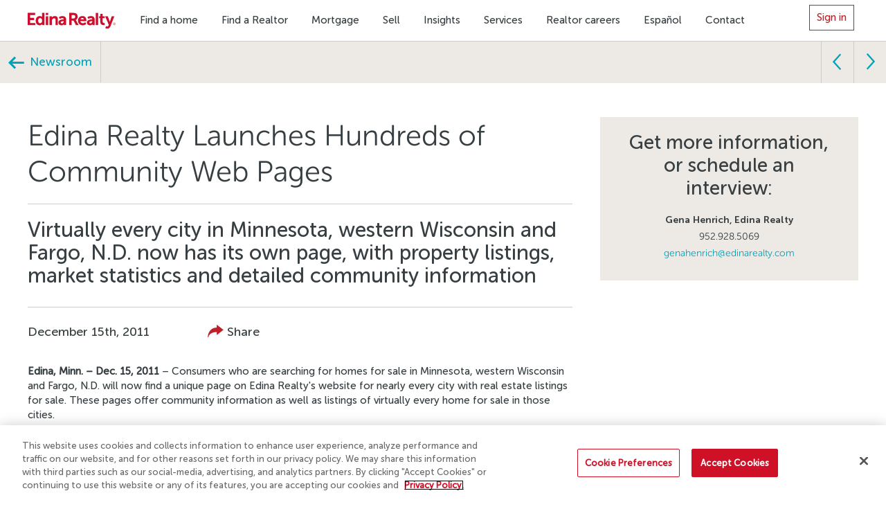

--- FILE ---
content_type: text/html; charset=utf-8
request_url: https://www.edinarealty.com/news/edina-realty-launches-hundreds-of-community-pages
body_size: 11453
content:



<!DOCTYPE html>
<html lang="en">
<head>
    <meta charset="utf-8">
    <meta http-equiv="X-UA-Compatible" content="IE=edge">

    <!-- Add base for HTML5 mode -->
    <base href="https://www.edinarealty.com/">

    <!-- Add custom view ports -->
        <meta name="viewport" content="width=device-width, initial-scale=1.0, user-scalable=no">


    



<meta charset="utf-8">
<meta http-equiv="X-UA-Compatible" content="IE=edge">
<meta name="description" content="Virtually every city in Minnesota, western Wisconsin and Fargo, N.D. now has its own page, with property listings, market statistics and detailed community information" />
<meta name="keywords" content="Edina Realty community pages" />
<meta name="robots" content="noodp,noydir" />
<meta property="fb:pages" content="85628623341">
<title>Edina Realty Launches Hundreds of Community Web Pages </title>

        <!--Facebook Open Graph-->
        <meta property="fb:app_id" content="896723430423524">
        <meta property="og:locale" content="en_US">
        <meta property="og:type" content="website">
        <meta property="og:title" content="Edina Realty Launches Hundreds of Community Web Pages ">
            <meta property="og:image" content="https://www.edinarealty.com">
            <meta property="og:image:alt" content="" />
        <meta property="og:description" content="Virtually every city in Minnesota, western Wisconsin and Fargo, N.D. now has its own page, with property listings, market statistics and detailed community information">
            <meta property="og:url" content="/news/edina-realty-launches-hundreds-of-community-pages/">
        <meta property="og:site_name" content="Edina Realty">
        <meta property="og:image:height" content="540">
        <meta property="og:image:width" content="800">
        <!--Twitter Card Data-->
        <meta name="twitter:card" content="summary_large_image">
        <meta name="twitter:site" content="&#64;Edina_Realty">
        <meta name="twitter:title" content="Edina Realty Launches Hundreds of Community Web Pages ">
        <meta name="twitter:description" content="Virtually every city in Minnesota, western Wisconsin and Fargo, N.D. now has its own page, with property listings, market statistics and detailed community information">
        <meta name="twitter:domain" content="https://www.edinarealty.com">
        <meta name="twitter:image" content="https://www.edinarealty.com">


    
<link rel="preload" href="/app/views/commentHistory.html" as="document"/>
<link rel="preload" href="/app/views/starRating.html" as="document"/>
<link rel="preload" href="/fonts/c2cf4ee5-ad2b-46c5-b7a5-717f991f9b75.woff2" as="font" type="font/woff2" crossorigin="anonymous"/>

    <link href="/images/favicon.ico" rel="icon" type="image/x-icon">
    <!-- Add canonical link to origin -->
    <link rel="canonical" href="https://www.edinarealty.com/news/edina-realty-launches-hundreds-of-community-pages" />

        <!-- OneTrust Cookies Consent Notice start for edinarealty.com -->
        <script src="https://cdn.cookielaw.org/scripttemplates/otSDKStub.js" type="text/javascript" charset="UTF-8" data-domain-script="0198c8e6-037c-7491-8b83-011f50a964d4"></script>
        <script type="text/javascript">
            function OptanonWrapper() { }
        </script>
        <!-- OneTrust Cookies Consent Notice end for edinarealty.com -->

<link href="/styles/desktop.css?v=l0RC83bhgiLd1F71tNJJkZtjsI_fWoyd5FnQLfx2RDU1" rel="stylesheet"/>
    <link href="/styles/main.css?v=n4Z5I37EJVy377W1-smRDXyppEkbEEG3VvoB0LPo7641" rel="stylesheet"/>

    <script>var isAuthenticated = "False";
var baseUrl = "https://api.edinarealty.com/api";
var umbracoBaseUrl = "https://www.edinarealty.com";
var access_token = "";
var apiKey = "8054F41FA251C7D5D4DF266A552791BB4F0CB72C922D892FF73130D6EBF0F6EF";
var timestamp = "2026-01-21T05:29:26.306Z";
var bingMapsKey = "AgN8xmvWRBmCcdUoir8Pc_XWzwhiCksFWhdfpzor8JtW9P2Yb2nGyMhfW7Q8jQM-";
var state = "ff96d9339da546bcbb823ef27280bdc5";
var nonce = "4e9f4513180a4d309b82aa69d8df0c71";
var isAdmin = false;
var appInsightsKey = "88115f8c-f1a8-45bc-8b70-7c2dc416328f";
</script>
    <script src="/scripts/jquery-1.12.4.min.js"></script>
<script src="https://ajax.googleapis.com/ajax/libs/jqueryui/1.13.3/jquery-ui.min.js"></script>
<script src="https://cdnjs.cloudflare.com/ajax/libs/jquery.hoverintent/1.8.1/jquery.hoverIntent.min.js"></script>
<script src="https://cdnjs.cloudflare.com/ajax/libs/popper.js/1.14.6/umd/popper.min.js"></script>
<script src="https://maxcdn.bootstrapcdn.com/bootstrap/3.3.5/js/bootstrap.min.js"></script>
<script type="text/javascript">
    var appInsights = window.appInsights || function (a) {
        function b(a) { c[a] = function () { var b = arguments; c.queue.push(function () { c[a].apply(c, b) }) } } var c = { config: a }, d = document, e = window; setTimeout(function () { var b = d.createElement("script"); b.src = a.url || "https://az416426.vo.msecnd.net/scripts/a/ai.0.js", d.getElementsByTagName("script")[0].parentNode.appendChild(b) }); try { c.cookie = d.cookie } catch (a) { } c.queue = []; for (var f = ["Event", "Exception", "Metric", "PageView", "Trace", "Dependency"]; f.length;)b("track" + f.pop()); if (b("setAuthenticatedUserContext"), b("clearAuthenticatedUserContext"), b("startTrackEvent"), b("stopTrackEvent"), b("startTrackPage"), b("stopTrackPage"), b("flush"), !a.disableExceptionTracking) { f = "onerror", b("_" + f); var g = e[f]; e[f] = function (a, b, d, e, h) { var i = g && g(a, b, d, e, h); return !0 !== i && c["_" + f](a, b, d, e, h), i } } return c
    }({
        instrumentationKey: appInsightsKey
    });

    window.appInsights = appInsights, appInsights.queue && 0 === appInsights.queue.length && appInsights.trackPageView();</script>


    <script src="/bundle/master.js?v=cwYIVAkpAmv-vShwmfRZHBS2iZKQB1YPEGgh6QjOagE1"></script>

    <!-- CDF: No CSS dependencies were declared //-->
</head>
<body ng-app="edinaRealtyApp" ng-strict-di>
    

<!-- Google Optimize -->
<!-- Page hiding snippet -->
<style>
    .async-hide {
        opacity: 0 !important
    }
</style>
<script>
    (function (a, s, y, n, c, h, i, d, e) {
    s.className += ' ' + y;
        h.end = i = function () { s.className = s.className.replace(RegExp(' ?' + y), '') };
        (a[n] = a[n] || []).hide = h; setTimeout(function () { i(); h.end = null }, c);
    })(window, document.documentElement, 'async-hide', 'dataLayer', 4000, { 'GTM-T3WZP7': true });
</script>

<!-- Google Tag Manager -->
<noscript>
    <iframe src="//www.googletagmanager.com/ns.html?id=GTM-T3WZP7"
            height="0" width="0" style="display:none;visibility:hidden"></iframe>
</noscript>
<script>
    (function(w,d,s,l,i){w[l]=w[l]||[];w[l].push({'gtm.start':
    new Date().getTime(),event:'gtm.js'});var f=d.getElementsByTagName(s)[0],
    j=d.createElement(s),dl=l!='dataLayer'?'&l='+l:'';j.async=true;j.src=
    '//www.googletagmanager.com/gtm.js?id='+i+dl;f.parentNode.insertBefore(j,f);
    })(window,document,'script','dataLayer', 'GTM-T3WZP7');
</script>
<!-- End Google Tag Manager -->

    <div class="hide" ng-controller="BaseTrackingCtrl" ng-init="init('yaj4ujv5s4ux0qtsuowmeriy', '', true)"></div>
    <!--[if lt IE 10]>
          <p class="browserupgrade">You are using an <strong>outdated</strong> browser. Please <a href="http://browsehappy.com/">upgrade your browser</a> to improve your experience.</p>
        <![endif]-->

    

    <div class="header" ng-controller="headerCtrl" ng-init="initUser('', '', ' ')" onclick="void(0)">
        <div class="container-fluid">
            <div class="row">
                <div class="col-md-12">
                    <a href="/" class="brand">
                        <img class="logo" src="https://cdn.edinarealty.com/images/logo-v2.svg" alt="Edina Realty(R) Logo" data-pin-nopin="true">
                        <!--<span><img class="tagline" src="https://cdn.edinarealty.com/images/logo-tagline-v2.svg" alt="a Berkshire Hathaway affiliate" data-pin-nopin="true"></span>-->
                    </a>
                    <div class="navigation-wrapper">
                        <nav class="main-nav mobile-closed">
                            
                                        <a href="/listing/listingsearch" class="nav-link" target="_parent">Find a home</a>
                                        <a href="/Find-a-realtor-office" class="nav-link" target="_parent">Find a Realtor</a>
                                        <a href="/real-estate-services/mortgage-finance-your-home-in-minnesota-wisconsin" class="nav-link" target="_parent">Mortgage</a>
                                        <a href="/selling/sell-a-home" class="nav-link" target="_parent">Sell</a>
                                        <a href="/real-estate-advice" class="nav-link" target="_parent">Insights</a>
                                        <a href="/real-estate-services" class="nav-link" target="_parent">Services</a>
                                        <a href="https://careers.edinarealty.com/" class="nav-link" target="_parent">Realtor careers</a>
                                        <a href="/es" class="nav-link" target="_parent">Espa&#241;ol</a>
                                        <a href="/contact-edina-realty/#/?fl=Customer Care Page Contact" class="nav-link" target="_parent">Contact</a>

                        </nav>
                        <a class="nav-trigger" hamburger-Menu>
                            <i class="menu-icon"></i>
                        </a>
                        <div class="account-link login-link flyout-closed">
                                <span class="signInButton">
                                    <a ng-click="signinAjaxClick()" id="signinAjax">Sign in</a>
                                </span>
                        </div>
                    </div>
                </div>
            </div>
        </div>
    </div>

    <div onclick="void(0)">
        




<div class="article-header">
    <div class="article-search">
        <a href="/news" class="back-link"><i class="arrow-right"></i> <span>Newsroom</span></a>
    </div>
        <div class="article-nav-controls">
            <a href="/news/edina-realty-offers-advice-for-spring-wanna-be-sellers" class="prev"><i class="chevron-right"></i> <span>Prev</span></a>
            <a href="/news/edina-realty-shakopee-office-moves-to-new-location" class="next"><i class="chevron-right"></i> <span>Next</span></a>
        </div>
</div>


<div class="container-fluid">
    <div class="row">
        <div class="col-sm-12 col-md-8">

            <div class="article-container">
                <div class="title">
                    <h1>Edina Realty Launches Hundreds of Community Web Pages </h1>
                </div>
                <hr>
                    <div class="subtitle">
                        <h2>Virtually every city in Minnesota, western Wisconsin and Fargo, N.D. now has its own page, with property listings, market statistics and detailed community information</h2>
                        <br>
                    </div>
                <div class="article-info">
                    <span class="article-date">December 15th, 2011</span>
                    

                    <!-- Go to www.addthis.com/dashboard to customize your tools -->
<script type="text/javascript" src="//s7.addthis.com/js/300/addthis_widget.js#pubid=ra-5786bf8a4682358d"></script>

<script src="/app/controllers/shareController.js"></script>
<div class="article-share" ng-controller="shareCtrl" >
    <a id="shareHeader" class="article-share" ng-click="shareClick()">
        <i class="share-arrow"></i> 
        Share
    </a>
    <div id="shareBodyIcons" style="position: absolute; z-index: 500;" ng-show="showShareLinks">
        <div class="addthis_sharing_toolbox"></div>
    </div>
</div>

                </div>
                <br />
                <div class="article-content">
                    <p><span><strong>Edina, Minn. – Dec. 15, 2011</strong> – Consumers who are searching for homes for sale in Minnesota, western Wisconsin and Fargo, N.D. will now find a unique page on Edina Realty's website for nearly every city with real estate listings for sale. These pages offer community information as well as listings of virtually every home for sale in those cities. </span><br /><br /><span>The new community web pages enable consumers to search for homes for sale in 817 Minnesota cities as well as 379 cities in western Wisconsin cities and 57 cities in the Fargo, N.D. area. Consumers could always find these property listings using Edina Realty's property search on edinarealty.com, but now they can go to a specific page focused solely on that community and the properties for sale in that area. Each page also offers the latest market information, including the median sales prices of a home and the number of active listings, as well as the percent change in median sales price from the previous quarter. </span><br /><br /><span>"We found that community pages make it easier for consumers to not only find all the homes that are currently for sale, but also get a sense of what it would be like to live in that community," said Bob Peltier, president and CEO of Edina Realty Home Services. "Better informed consumers are smarter home buyers and sellers who know what questions to ask when they seek our real estate advice." </span><br /><br /><span>Detailed charts provide a wealth of information on the neighborhood's median home value and appreciation, as well as the demographics – age, income, education, family status, etc. Each community page offers the prospective homebuyer a glimpse of what it's like to live there by including information on the local schools and overall quality of life. The ability search for specific home types in each city, including townhomes and condominiums, luxury homes, lakeshore properties, historic homes and foreclosures and short sales also are available. </span><br /><br /><span>Edina Realty's website is the leading real estate website in the area, with over 800,000 visitors every month. Edina Realty is continuously adding new features and functionality to its website and its mobile site, m.edinarealty.com, as well as its iPhone and Android applications. </span><br /><br /><span>For more information on Edina Realty's new community web pages, visit </span><a href="http://www.edinarealty.com/pages/explore-communities" class="primary">http://www.edinarealty.com/pages/explore-communities</a></p>
<p style="font-size: 11px;"><a href="http://www.edinarealty.com/" class="primary"><strong>Edina Realty</strong></a><span>, a subsidiary of HomeServices of America, is one of the nation’s largest real estate companies with approximately 60 real estate offices throughout Minnesota and western Wisconsin and 2,100 REALTORS®. Edina Realty’s family of companies includes Edina Realty, Edina Realty Title and Edina Realty Mortgage. Edina Realty handled nearly 25,000 transactions and $5.3 billion in sales volume in 2010. For more information, visit </span><a href="http://www.edinarealty.com/" class="primary">www.edinarealty.com</a><span> or find us on Facebook and Twitter: </span><a href="http://www.facebook.com/EdinaRealty" class="primary">facebook.com/EdinaRealty</a><span> and </span><a href="http://www.twitter.com/edina_realty" class="primary">Twitter/Edina_Realty</a><span>.</span></p>
                </div>
            </div>


        </div>
        <div class="col-sm-9 col-md-4">
            <br>
            <div class="media-contact">
                <h4 class="h4-headline">Get more information, or schedule an interview:</h4>
<p><span class="contact-name">Gena Henrich, Edina Realty</span><span class="contact-number">952.928.5069</span><a href="mailto:genahenrich@edinarealty.com" class="contact-email">genahenrich@edinarealty.com</a></p>
            </div>
            <br><br>
        </div>
    </div>
</div>

    </div>
    
    <div class="footer" ng-controller="headerCtrl" onclick="void(0)">
        <div class="footer_links">
            <div class="container-fluid">
                <div class="row">
                        <div class="col-xs-6 col-sm-3 col-md-3 col-lg-3">
                            <h3>Company</h3>
                            <ul>
                                    <li>
                                        <a href="/about-edina-realty">About us</a>
                                    </li>
                                    <li>
                                        <a href="/diversity-and-inclusion">Diversity &amp; Inclusion</a>
                                    </li>
                                    <li>
                                        <a href="/community-involvement-edina-realty-foundation">Foundation</a>
                                    </li>
                                    <li>
                                        <a href="https://careers.edinarealty.com">Realtor careers</a>
                                    </li>
                                    <li>
                                        <a href="/edina-realty-jobs/job-openings-at-edina-realty">Corporate careers</a>
                                    </li>
                            </ul>
                        </div>

                        <div class="col-xs-6 col-sm-3 col-md-3 col-lg-3">
                            <h3>Services</h3>
                            <ul>
                                    <li>
                                        <a href="/real-estate-services/mortgage-finance-your-home-in-minnesota-wisconsin">Mortgage</a>
                                    </li>
                                    <li>
                                        <a href="/real-estate-services/title-company">Title</a>
                                    </li>
                                    <li>
                                        <a href="/real-estate-services/home-insurance-coverage-in-minnesota-wisconsin">Insurance</a>
                                    </li>
                                    <li>
                                        <a href="https://sell.edinarealty.com/myatlas-faqs/">MyAtlas</a>
                                    </li>
                                    <li>
                                        <a href="/real-estate-services/home-relocation-experts-in-minnesota-wisconsin">Relocation</a>
                                    </li>
                            </ul>
                        </div>

                        <div class="col-xs-6 col-sm-3 col-md-3 col-lg-3">
                            <h3>Specialties</h3>
                            <ul>
                                    <li>
                                        <a href="/lake-homes-for-sale/waterfront-lakefront">Lakeshore</a>
                                    </li>
                                    <li>
                                        <a href="/new-homes-mn-wi">New construction</a>
                                    </li>
                                    <li>
                                        <a href="/luxury-homes-for-sale/upper-bracket-upscale-homes-in-minnesota-wisconsin">Exceptional Properties</a>
                                    </li>
                                    <li>
                                        <a href="/commercial-real-estate-mn-wi">Commercial</a>
                                    </li>
                                    <li>
                                        <a href="/communities">Explore communities</a>
                                    </li>
                            </ul>
                        </div>

                        <div class="col-xs-6 col-sm-3 col-md-3 col-lg-3">
                            <h3>Site</h3>
                            <ul>
                                            <li>
                                                <a href="/help-support">Site help</a>
                                            </li>
                                            <li>
                                                <a href="/accessibility">Accessibility</a>
                                            </li>
                                            <li>
                                                <a href="/privacy-policy">Privacy</a>
                                            </li>
                                        <li>
                                            <span>
                                                    <a ng-click="signinAjaxClick()" id="signinAjax">Sign In</a>
                                            </span>
                                        </li>
                                            <li>
                                                <a href="https://www.surveymonkey.com/r/WMHXQDK" target="_blank">Feedback</a>
                                            </li>
                            </ul>
                        </div>
                    <div class="col-xs-12">
                        <hr>
                    </div>
                </div>
            </div>
        </div>

        <div class="footer_social">
            <div class="container-fluid">
                <div class="row">
                    <div class="col-xs-12 col-sm-6">
                        <h3>Stay connected</h3>
                        <ul class="list-inline social-links">
                                <li>
                                    <a href="https://www.facebook.com/EdinaRealty" target="_blank">
                                        <i class="facebook"></i><span>0</span>
                                    </a>
                                </li>
                                <li>
                                    <a href="https://twitter.com/edina_realty" target="_blank">
                                        <i class="twitter"></i><span>1</span>
                                    </a>
                                </li>
                                <li>
                                    <a href="http://www.linkedin.com/company/edina-realty" target="_blank">
                                        <i class="linkedin"></i><span>2</span>
                                    </a>
                                </li>
                                <li>
                                    <a href="https://www.instagram.com/edinarealty/" target="_blank">
                                        <i class="instagram"></i><span>3</span>
                                    </a>
                                </li>
                                <li>
                                    <a href="http://www.pinterest.com/edinarealty" target="_blank">
                                        <i class="pinterest"></i><span>4</span>
                                    </a>
                                </li>
                                <li>
                                    <a href="https://www.youtube.com/user/EdinaRealtyOfficial" target="_blank">
                                        <i class="youtube-logo"></i><span>5</span>
                                    </a>
                                </li>
                                <li>
                                    <a href="https://plus.google.com/u/0/+edinarealty/posts" target="_blank">
                                        <i class="google"></i><span>6</span>
                                    </a>
                                </li>
                        </ul>
                    </div>
                    <div class="col-xs-12 col-sm-6">
                        <h3>Get our apps</h3>
                        <a class="app-link" href="https://itunes.apple.com/us/app/edinarealty.com-property-search/id398516248">
                            <img alt="Edina Realty Property Search on the App Store" src="/images/btn_apple_store.svg" data-pin-nopin="true">
                        </a>
                        <a class="app-link" href="https://play.google.com/store/apps/details?id=com.edinarealty.android&amp;hl=en">
                            <img alt="Android app on Google Play" src="/images/btn_google_play.svg" data-pin-nopin="true">
                        </a>
                    </div>
                </div>
            </div>
        </div>


        <div class="footer_legal">
            <div class="container-fluid">
                <div class="row">
                    <div class="col-xs-11">
                        <p>© 2003-2026 Edina Realty, Inc.</p>
<p>All rights reserved. <span><img src="/images/footer-house-icon.png" alt="" /></span> Equal Housing Opportunity | Edina Realty - Real Estate, Mortgage and Title experts in Minnesota and western Wisconsin.</p>
<p> </p>
<p><img src="/media/3892/equal-housing-lender.png" alt="Equal Housing Lender" width="15px" />©2026 Prosperity Home Mortgage LLC<strong><sup>®</sup></strong>. (877) 275-1762. 3060 Williams Drive, Suite 600, Fairfax, VA 22031. All first mortgage products are provided by Prosperity Home Mortgage, LLC<strong><sup>®</sup></strong>. Not all mortgage products may be available in all areas. Not all borrowers will qualify. NMLS ID #75164 (For licensing information go to: NMLS Consumer Access at <a rel="noopener" href="https://nam12.safelinks.protection.outlook.com/?url=http%3A%2F%2Fwww.nmlsconsumeraccess.org%2F&amp;data=05%7C02%7CVictoria.Trapasso%40phmloans.com%7C2e7ae610824c4d5f2d8908dd5c1d50ca%7C2774e52b573c4d0f89ee5a77fb1905b5%7C0%7C0%7C638768003152529145%7CUnknown%7CTWFpbGZsb3d8eyJFbXB0eU1hcGkiOnRydWUsIlYiOiIwLjAuMDAwMCIsIlAiOiJXaW4zMiIsIkFOIjoiTWFpbCIsIldUIjoyfQ%3D%3D%7C0%7C%7C%7C&amp;sdata=R86HNhKqdhBtzv%2BlcZlNiIIGRCsRFvHWnjAfSnnjzSI%3D&amp;reserved=0" target="_blank" title="http://www.nmlsconsumeraccess.org/">http://www.nmlsconsumeraccess.org/</a>) Arizona Mortgage Bankers License 1001252. Licensed by the Department of Financial Protection and Innovation under the California Residential Mortgage Lending Act. Licensed by the Delaware State Bank Commissioner. Georgia Residential Mortgage Licensee. Massachusetts Mortgage Lender and Mortgage Broker MC75164. Licensed by the NJ Department of Banking and Insurance. Licensed Mortgage Banker-NYS Department of Financial Services. Rhode Island Licensed Lender. Rhode Island Licensed Loan Broker. Rhode Island Licensed Third-Party Loan Servicer. Also licensed in AK, AL, AR,AZ, CO, CT, DC, FL, ID, IL, IN, KS, KY, LA, MD, ME, MI, MN, MO, MS, MT, NC, ND,NE, NH, NM, NV, OH, OK, OR, PA, SC, SD, TN, TX, UT, VA, VT, WA, WI, WV and WY.</p>
<p>Prosperity Home Mortgage, LLC<strong><sup>®,</sup></strong> Prosperity Home Mortgage<strong><sup>® </sup></strong>and the Open Door Icon are Registered in U.S. Patent and Trademark Office.</p>
<p> </p>
<p>By searching you agree to the <a href="/eula">end user license agreement</a>. Find homes for sale in <a href="/houses-for-sale/mn">Minnesota</a> and <a href="/houses-for-sale/wi">Wisconsin</a>.</p>
<ul class="legal_links">
<li><a href="/terms-and-conditions">Terms of use</a></li>
<li><a href="/legal-copyright-notice">Legal copyright notices</a></li>
<li><a rel="noopener" href="/download/er-docs/abad-edina-realty.pdf" target="_blank" title="Affiliated Business Arrangement Disclosure Statement">Business relationship disclosure</a></li>
<li><a href="/download/er-docs/abad-edina-realty-florida.pdf">FL Business relationship disclosure</a></li>
<li><a href="/houses-for-sale">Sitemap</a></li>
</ul>
                        <p>6800 France Ave. S., Suite 200 Edina, MN 55435</p>
                    </div>
                    <div class="col-xs-1">
                        <div class="footer_semanticVersion">
                            <p>2.10.0.43954</p>
                        </div>
                    </div>
                </div>
            </div>
        </div>
    </div>


    <!-- CDF: No JS dependencies were declared //-->
    <script>
        var shouldNotifyForMissingEmail = false;
    var sessionId = 'yaj4ujv5s4ux0qtsuowmeriy';
    var enableUserTracking = true;
    </script>

    


<script type="text/ng-template" id="forgotPassword.html">
    <div class="modal-content">
        <div class="modal-body">
            <div class="btn-container">
                <button ng-click="closeModal()" type="button" class="close" data-dismiss="modal" aria-label="Close"><span aria-hidden="true"><i class="cross"></i></span></button>
            </div>
            <div ng-hide="hasConfirmation">
                <p class="h3-headline">Forgot password?</p>
                <p class="subtext">To reset your password, enter in the email address you use for your Edina Realty account.</p>
                <div class="row">
                    <div class="col-md-12">
                        <form ng-submit="forgotPassword()" name="forgotPasswordForm" method="post" novalidate>
                            <div class="form-group">
                                <input type="email" class="form-control empty email" ng-model="emailAddress" ng-pattern="/^[^\s&#64;]+&#64;[^\s&#64;]+\.[^\s&#64;]{2,}$/" name="emailAddress" placeholder="Email address*" required>
                                <label for="emailAddress" class="float-label">Email address*</label>
                                <div class="help-block" ng-messages="forgotPasswordForm.emailAddress.$error" ng-show="forgotPasswordForm.emailAddress.$touched">
                                    <div ng-messages-include="/app/views/messages.html"></div>
                                </div>
                            </div>
                            <div class="form-group">
                                <button ng-disabled="forgotPasswordForm.$invalid" type="submit" class="btn btn-primary btn-lg">Reset password</button>
                            </div>
                        </form>
                        <p>
                            Not sure which email address you used? Contact customer care for extra help. <br />
                            <a ng-click="navigateTo('/contact-edina-realty')">Contact us</a>
                        </p>
                    </div>
                </div>
            </div>
            <div ng-show="hasConfirmation">
                <p class="h3-headline">Thank you for resetting your password.</h1>
                <p class="subtext">
                    To complete this process, follow the steps that have been sent to your email.
                    If you don't see a reset email in the next few minutes, please check your spam folder.
                </p>
                <p> Having trouble? Contact customer care at 952.928.5563.</p>
            </div>
            <div class="row" ng-hide="message == null || hasConfirmation">
                <div class="col-md-12">
                    <p class="help-block error"><i class="info"></i>{{message}}</p>
                </div>
            </div>
        </div>
    </div>
</script>


<script type="text/ng-template" id="missingEmail.html">
    <div class="modal-content">
        <div class="modal-body">
            <div class="btn-container">
                <button ng-click="closeModal()" type="button" class="close" data-dismiss="modal" aria-label="Close"><span aria-hidden="true"><i class="cross"></i></span></button>
            </div>
            <div ng-hide="hasConfirmation">
                <p class="h3-headline">Missing Email</p>
                <div class="row">
                    <div class="col-md-12">
                        <p>To receive email notifications, you need to <a href="{{accountProfileRoute}}">update your profile</a> with your email address.</p>
                        <div class="form-group save-cancel">
                            <a href="{{accountProfileRoute}}" class="btn btn-primary btn-lg">Update Profile</a>
                            <a ng-click="closeModal()" data-dismiss="modal">Remind me later</a>
                        </div>
                    </div>
                </div>
            </div>
        </div>
    </div>
</script>

<!-- Add this -->
<div id="shareBody" ng-show="isOpen" style="position: absolute; z-index: 99; top: -190px;">
    <div id="shareBodyIcons" class="addthis_sharing_toolbox"></div>
</div>

<!-- Go to www.addthis.com/dashboard to customize your tools -->
<script type="text/javascript" src="//s7.addthis.com/js/300/addthis_widget.js#pubid=ra-5786bf8a4682358d"></script>
<!-- Tool tip -->
<div id="toolTipMessage" class="text-popover popover-padded">
    <h4>Status Definitions</h4>
    <span class="close-popover"><i class="cross"></i></span>
    <p>
        <strong>For sale: </strong>Properties which are available for showings and purchase
    </p>
    <p>
        <strong>Active contingent: </strong>Properties which are available for showing but are under contract with another buyer
    </p>
    <p>
        <strong>Pending: </strong> Properties which are under contract with a buyer and are no longer available for showings
    </p>
    <p>
        <strong>Sold: </strong> Properties on which the sale has closed.
    </p>
    <p>
        <strong>Coming soon: </strong> Properties which will be on the market soon and are not available for showings.
    </p>
    <p><small>Contingent and Pending statuses may not be available for all listings</small></p>
</div>

    <!-- Roof.ai -->
            <script src="https://cdn.roof.ai/webchat/bMRJ5XUUHr5ZqDfk/widget.js?v=2"></script>
</body>
</html>

--- FILE ---
content_type: text/html; charset=utf-8
request_url: https://e1e4fed4d1a746138555e43c947286e3.pages.ubembed.com/b265dbec-8aae-4fb2-800d-68032135d46e/a.html?closedAt=0
body_size: 1419
content:
<!DOCTYPE html PUBLIC "-//W3C//DTD XHTML 1.0 Strict//EN" "http://www.w3.org/TR/xhtml1/DTD/xhtml1-strict.dtd"><html xmlns="http://www.w3.org/1999/xhtml"><head><META http-equiv="Content-Type" content="text/html; charset=UTF-8" >
      <!--b265dbec-8aae-4fb2-800d-68032135d46e a-->

    

    <link type="text/css" rel="stylesheet" href="blob:https://app.unbounce.com/57f7fd86-1d69-48b3-af96-6aad6cff598d"><link type="text/css" rel="stylesheet" href="blob:https://app.unbounce.com/01635884-1591-4beb-97c2-e6dc964ef4b1">


    

    <meta name="viewport" content="width=device-width, initial-scale=1.0"><meta http-equiv="X-UA-Compatible" content="IE=edge"><meta name="lp-version" content="v6.24.71"><style title="page-styles" type="text/css" data-page-type="main_desktop">
body {
 color:#000;
}
a {
 color:#0000ff;
 text-decoration:none;
}
#lp-pom-root {
 display:block;
 background:rgba(108,103,103,1);
 border-style:none;
 margin:auto;
 padding-top:0px;
 border-radius:0px;
 min-width:444px;
 height:331px;
}
#lp-pom-block-8 {
 display:block;
 background:rgba(91,91,91,1);
 border-style:none;
 margin-left:auto;
 margin-right:auto;
 margin-bottom:0px;
 border-radius:0px;
 width:444px;
 height:331px;
 position:relative;
}
#lp-pom-box-9 {
 display:block;
 background:rgba(91,91,91,1);
 border-style:none;
 border-radius:0px;
 left:0px;
 top:0px;
 z-index:1;
 width:443px;
 height:330px;
 position:absolute;
}
#lp-pom-text-12 {
 display:block;
 background:rgba(255,255,255,0);
 border-style:none;
 border-radius:0px;
 left:52px;
 top:37px;
 z-index:2;
 width:339px;
 height:36px;
 position:absolute;
}
#lp-pom-text-14 {
 display:block;
 background:rgba(255,255,255,0);
 border-style:none;
 border-radius:0px;
 left:46px;
 top:108px;
 z-index:3;
 width:351px;
 height:123px;
 position:absolute;
}
#lp-pom-root .lp-positioned-content {
 top:0px;
 width:444px;
 margin-left:-222px;
}
#lp-pom-block-8 .lp-pom-block-content {
 margin-left:auto;
 margin-right:auto;
 width:444px;
 height:331px;
}
#lp-pom-root-color-overlay {
 position:absolute;
 background:none;
 top:0;
 width:100%;
 height:331px;
 min-height:100%;
}
#lp-pom-block-8-color-overlay {
 position:absolute;
 background:none;
 height:331px;
 width:444px;
}
#lp-pom-box-9-color-overlay {
 position:absolute;
 background:none;
 height:330px;
 width:443px;
}
</style><style title="page-styles" type="text/css" data-page-type="main_mobile">
@media only screen and (max-width: 443px) {
#lp-pom-root {
 display:block;
 background:rgba(108,103,103,1);
 border-style:none;
 margin:auto;
 padding-top:0px;
 border-radius:0px;
 min-width:320px;
 height:317px;
}
#lp-pom-block-8 {
 display:block;
 background:rgba(91,91,91,1);
 border-style:none;
 margin-left:auto;
 margin-right:auto;
 margin-bottom:0px;
 border-radius:0px;
 width:100%;
 height:317px;
 position:relative;
}
#lp-pom-box-9 {
 display:block;
 background:rgba(91,91,91,1);
 border-style:none;
 border-radius:0px;
 left:0px;
 top:0px;
 z-index:1;
 width:320px;
 height:307px;
 position:absolute;
}
#lp-pom-text-12 {
 display:block;
 background:rgba(255,255,255,0);
 border-style:none;
 border-radius:0px;
 left:35.5px;
 top:28px;
 z-index:2;
 width:340px;
 height:36px;
 transform:scale(0.66);
 transform-origin:0 0;
 -webkit-transform:scale(0.66);
 -webkit-transform-origin:0 0;
 position:absolute;
}
#lp-pom-text-14 {
 display:block;
 background:rgba(255,255,255,0);
 border-style:none;
 border-radius:0px;
 left:34.5px;
 top:101px;
 z-index:3;
 width:279px;
 height:154px;
 transform:scale(0.9);
 transform-origin:0 0;
 -webkit-transform:scale(0.9);
 -webkit-transform-origin:0 0;
 position:absolute;
}
body {
 color:#000;
}
a {
 color:#0000ff;
 text-decoration:none;
}
#lp-pom-root .lp-positioned-content {
 top:0px;
 width:320px;
 margin-left:-160px;
}
#lp-pom-block-8 .lp-pom-block-content {
 margin-left:auto;
 margin-right:auto;
 width:320px;
 height:317px;
}
#lp-pom-root-color-overlay {
 position:absolute;
 background:none;
 top:0;
 width:100%;
 height:317px;
 min-height:100%;
}
#lp-pom-block-8-color-overlay {
 position:absolute;
 background:none;
 height:317px;
 width:100%;;
}
#lp-pom-box-9-color-overlay {
 position:absolute;
 background:none;
 height:307px;
 width:320px;
}
}
</style><!-- lp:insertions start head --><link href="//builder-assets.unbounce.com/published-css/main-7b78720.z.css" rel="stylesheet" media="screen" type="text/css" /><meta property='og:title' content=''/><script type="text/javascript">window.ub = {"page":{"id":"b265dbec-8aae-4fb2-800d-68032135d46e","variantId":"a","usedAs":"main","name":"Buyer Broker Comp Pop Up - PROD","url":"http://e1e4fed4d1a746138555e43c947286e3.pages.ubembed.com/b265dbec-8aae-4fb2-800d-68032135d46e/","dimensions":{"desktop":{"height":331,"width":444},"mobile":{"height":317,"width":320},"mobileMaxWidth":443},"isEmbeddable":true},"hooks":{"beforeFormSubmit":[],"afterFormSubmit":[]}};</script><!-- lp:insertions end head -->
<script>window.ub=window.ub||{};window.ub.captcha=window.ub.captcha||{};window.ub.visitorId=null;window.ub.routingStrategy=null;window.ub.contentRoutingStrategy=null;window.ub.domain={};</script>
</head>
  <body class="lp-pom-body lp-convertable-page"><!-- lp:insertions start body:before --><!-- lp:insertions end body:before -->

  

<div class="lp-element lp-pom-root" id="lp-pom-root"><div id="lp-pom-root-color-overlay"></div><div class="lp-positioned-content"><div class="lp-element lp-pom-box" id="lp-pom-box-9"><div id="lp-pom-box-9-color-overlay"></div><div class="lp-element lp-pom-text nlh" id="lp-pom-text-12"><h2 class="lplh-43" style="font-weight: 700; color: rgb(51, 59, 64); line-height: 35px;"><span style="font-size: 24px; line-height: 1.4; font-family: Arial, sans-serif; color: rgb(255, 255, 255); background-color: rgba(255, 255, 255, 0);">Buyer Broker Compensation</span></h2></div><div class="lp-element lp-pom-text nlh" id="lp-pom-text-14"><p style="font-weight: 400; color: rgb(51, 59, 64); line-height: 26px;"><span style="font-size: 22px; line-height: 1.4; color: rgb(255, 255, 255); background-color: rgba(255, 255, 255, 0);">This listing has an offer of compensation in one or more MLSs. Offer applies only to participants in the MLS.</span></p></div></div></div><div class="lp-element lp-pom-block" id="lp-pom-block-8"><div id="lp-pom-block-8-color-overlay"></div><div class="lp-pom-block-content"></div></div></div><!-- lp:insertions start body:after --><script async src="//builder-assets.unbounce.com/published-js/main.bundle-b5652fa.z.js" type="text/javascript"></script><!-- lp:insertions end body:after -->
</body></html>

--- FILE ---
content_type: text/css; charset=utf-8
request_url: https://www.edinarealty.com/styles/desktop.css?v=l0RC83bhgiLd1F71tNJJkZtjsI_fWoyd5FnQLfx2RDU1
body_size: 4828
content:
@import url("https://fast.fonts.net/t/1.css?apiType=css&projectid=70ab8bf4-1c18-4a63-a147-c78aa944e6a2");@font-face{font-family:"MuseoSansW01-Rounded100_942388";src:url("../fonts/dea56274-05bd-45fa-bfb4-87d82af24dd5.eot?#iefix");src:url("../fonts/dea56274-05bd-45fa-bfb4-87d82af24dd5.eot?#iefix") format("eot"),url("../fonts/a83c04f0-6bdc-42cd-b8b6-14605c7c72d0.woff2") format("woff2"),url("../fonts/2c672e2c-eaf8-403b-9c7e-26043e6b3dff.woff") format("woff"),url("../fonts/4601af7e-e576-423a-b4a8-0c8f39017222.ttf") format("truetype"),url("../fonts/10e06c49-3717-4ee8-b923-904b894eb999.svg#10e06c49-3717-4ee8-b923-904b894eb999") format("svg")}@font-face{font-family:"MuseoSansW01-Rounded300";src:url("../fonts/b306383f-db79-42c0-92db-e0759aff6588.eot?#iefix");src:url("../fonts/b306383f-db79-42c0-92db-e0759aff6588.eot?#iefix") format("eot"),url("../fonts/66c80723-12ac-4a96-8303-d0eee61c32b1.woff2") format("woff2"),url("../fonts/36d5ed39-d8cd-4558-a597-0f47565cdd0e.woff") format("woff"),url("../fonts/5b6ee6f2-5a3c-4f51-a192-9d34b20b76d7.ttf") format("truetype"),url("../fonts/b2dea16e-a12b-40b2-ba49-d6f96411788b.svg#b2dea16e-a12b-40b2-ba49-d6f96411788b") format("svg")}@font-face{font-family:"Museo Sans Rounded W03_500";src:url("../fonts/c126c037-a326-45d6-9819-61ea2911c2b6.eot?#iefix");src:url("../fonts/c126c037-a326-45d6-9819-61ea2911c2b6.eot?#iefix") format("eot"),url("../fonts/c2cf4ee5-ad2b-46c5-b7a5-717f991f9b75.woff2") format("woff2"),url("../fonts/ae6d33cb-1073-476a-bdfa-c6f2b781b49e.woff") format("woff"),url("../fonts/ea225203-b98c-4c51-8821-fbd462ab1399.ttf") format("truetype"),url("../fonts/f3fc1a98-5c67-4027-9bb6-b443dbe4fdfa.svg#f3fc1a98-5c67-4027-9bb6-b443dbe4fdfa") format("svg")}@font-face{font-family:"Museo Sans Rounded W03_700";src:url("../fonts/c8cbc75f-7cf8-4e96-9363-88a024acf7f6.eot?#iefix");src:url("../fonts/c8cbc75f-7cf8-4e96-9363-88a024acf7f6.eot?#iefix") format("eot"),url("../fonts/a0fe3009-190c-496d-bcd5-ac42e81261c0.woff2") format("woff2"),url("../fonts/8e097a90-ba3f-41e2-b021-ced871ca6cc1.woff") format("woff"),url("../fonts/605eb5df-4528-466b-a5a0-1854b1eae39d.ttf") format("truetype"),url("../fonts/d546d7f3-9910-41a6-beac-5a4a0831f106.svg#d546d7f3-9910-41a6-beac-5a4a0831f106") format("svg")}@font-face{font-family:"Museo Sans Rounded W03_900";src:url("../fonts/a82b3ff2-39a9-4aa5-962a-ffdab086e70e.eot?#iefix");src:url("../fonts/a82b3ff2-39a9-4aa5-962a-ffdab086e70e.eot?#iefix") format("eot"),url("../fonts/4931f0b3-4084-4dc2-8f26-80c7b3410f4d.woff2") format("woff2"),url("../fonts/185a8960-16cf-49e3-ad5a-b314cbaae1da.woff") format("woff"),url("../fonts/ce2ec611-5242-4e04-9163-4297d4f7e173.ttf") format("truetype"),url("../fonts/7b64da22-4414-470d-92c4-a6acec490719.svg#7b64da22-4414-470d-92c4-a6acec490719") format("svg")}h1,h2,h3,h4,h5,h6,.h1,.h2,.h3,.h4,.h5,.h6{font-family:"Museo Sans Rounded W03_500",sans-serif}body,p{font-family:"Museo Sans Rounded W03_500",sans-serif}a{color:#00a2b8;transition:color .3s ease-in}a:hover,a:focus{color:#008394;text-decoration:none}a .arrow-right{font-weight:bold;padding-left:3px}hr{height:0;margin:0;color:transparent;border-top:0;border-bottom:1px solid #ccc}.typography-styles{}.typography-styles .row,.typography-styles div[class^="col-"]{margin-bottom:30px}.h1-headline,.large-callout{font-family:"Museo Sans Rounded W03_500",sans-serif;font-size:34px;line-height:42px}.h2-headline,.page-title{font-family:"MuseoSansW01-Rounded300",sans-serif;font-size:34px;line-height:42px}.h3-headline{font-family:"MuseoSansW01-Rounded300",sans-serif;font-size:28px;line-height:36px}.h4-headline{font-family:"Museo Sans Rounded W03_500",sans-serif;font-size:28px;line-height:32px}.h5-headline{font-family:"MuseoSansW01-Rounded300",sans-serif;font-size:24px;line-height:30px}.h6-headline{font-family:"MuseoSansW01-Rounded300",sans-serif;font-size:20px;line-height:26px}.h7-callout,.h7-headline{font-family:"Museo Sans Rounded W03_500",sans-serif;font-size:22px;line-height:34px}.h8-subheadline,.h8-headline{font-family:"Museo Sans Rounded W03_500",sans-serif;font-size:20px;line-height:24px}.h9-subheadline,.h9-headline{font-family:"Museo Sans Rounded W03_700",sans-serif;font-size:17px;line-height:22px}.h10-headline{font-family:"Museo Sans Rounded W03_700",sans-serif;font-size:17px;line-height:22px}.h11-headline{font-family:"MuseoSansW01-Rounded300",sans-serif;font-size:14px;line-height:20px}.h12-headline{font-family:"Museo Sans Rounded W03_700",sans-serif;font-size:14px;line-height:20px}.strong-body-copy{font-family:"Museo Sans Rounded W03_500",sans-serif;font-size:14px;line-height:20px}.reg-body-copy{font-family:"MuseoSansW01-Rounded300",sans-serif;font-size:14px;line-height:20px}.watermark{font-family:"MuseoSansW01-Rounded300",sans-serif;font-size:14px;line-height:20px;color:#373f42}.small-body-copy{font-family:"Museo Sans Rounded W03_500",sans-serif;font-size:13px;line-height:20px}.disclaimer{font-family:"MuseoSansW01-Rounded300",sans-serif!important;font-size:12px!important;line-height:20px!important}.small-label{font-family:"Museo Sans Rounded W03_500",sans-serif;font-size:11px}.h1-headline,.large-callout,.h2-headline,.page-title,.h3-headline,.h4-headline,.h5-headline,.h6-headline,.h7-callout,.h7-headline,.h8-subheadline,.h8-headline,.h9-subheadline,.h9-headline,.h10-headline,.h11-headline,.h12-headline,.strong-body-copy,.reg-body-copy,.watermark,.small-body-copy,.disclaimer,.small-label{margin-top:0;margin-bottom:0}@media(min-width:1025px){.h1-headline,.large-callout{font-size:62px;line-height:70px}.h2-headline,.page-title{font-size:42px;line-height:48px}}@media(min-width:1380px){.h1-headline,.large-callout{font-size:68px;line-height:76px}}@font-face{font-family:'edina-icons';src:url("../fonts/edina-icons.eot?4n16oo");src:url("../fonts/edina-icons.eot?4n16oo#iefix") format("embedded-opentype"),url("../fonts/edina-icons.ttf?4n16oo") format("truetype"),url("../fonts/edina-icons.woff?4n16oo") format("woff"),url("../fonts/edina-icons.svg?4n16oo#edina-icons") format("svg");font-weight:normal;font-style:normal}i{font-family:'edina-icons'!important;speak:none;font-style:normal;font-weight:normal;font-variant:normal;text-transform:none;line-height:1;-webkit-font-smoothing:antialiased;-moz-osx-font-smoothing:grayscale}.umbraco-home:before{content:""}.user:before{content:""}.agent:before{content:""}.site-admin:before{content:""}.page:before{content:""}.saved:before{content:""}.unsaved:before{content:""}.star-filled:before{content:""}.star-outline:before{content:""}.circle-filled:before{content:""}.circle-outline:before{content:""}.crossed:before{content:""}.search:before{content:""}.share-arrow:before{content:""}.school:before{content:""}.settings:before{content:""}.play:before{content:""}.open-house-flag:before{content:""}.notification:before{content:""}.office:before{content:""}.calendar:before{content:""}.map-pin:before{content:""}.email:before{content:""}.location-arrow:before{content:""}.info:before{content:""}.house:before{content:""}.calculator:before{content:""}.forms:before{content:""}.link:before{content:""}.list:before{content:""}.expand:before{content:""}.draw:before{content:""}.clock:before{content:""}.plus:before{content:""}.minus:before{content:""}.menu-icon:before{content:""}.cross:before{content:""}.checkmark-large:before{content:""}.arrow-right:before{content:""}.chevron-right:before{content:""}.checkmark:before{content:""}.integration-arrows:before{content:""}.boundaries:before{content:""}.roadview:before{content:""}.birdseyeview:before{content:""}.globe:before{content:""}.pinterest:before{content:""}.twitter:before{content:""}.instagram:before{content:""}.google-plus:before{content:""}.facebook:before{content:""}.linkedin:before{content:""}.youtube-logo:before{content:""}.user-solid:before{content:""}.chevron-up:before{content:"";display:inline-block;-webkit-transform:rotate(-90deg);transform:rotate(-90deg)}.chevron-down:before{position:relative;top:2px;content:"";display:inline-block;-webkit-transform:rotate(90deg);transform:rotate(90deg)}.chevron-left:before{content:"";display:inline-block;-webkit-transform:rotate(180deg);transform:rotate(180deg)}.arrow-left:before{content:"";display:inline-block;-webkit-transform:rotate(180deg);transform:rotate(180deg)}.iconography h1 small{padding-left:1em;font-size:35%}.nameHeader{text-align:right;margin-right:.5em}.nameText{font-size:12px}.nameInitalsHeader{margin-top:auto;margin-bottom:auto;font-size:12px;background-color:#bec5c9;display:inline-block;line-height:0;border-radius:50%}.nameInitals{display:inline-block;padding-top:50%;padding-bottom:50%;margin-left:8px;margin-right:8px;color:#fff}@media(min-width:768px){.iconography h1 small{padding-left:.75em;font-size:45%}}.header{position:relative;width:100%;border-bottom:1px solid #ccc}.header .brand{position:relative;display:block;float:left;overflow:hidden;margin:18px 0 0 0}.header .brand .logo{width:127px;height:24px}.header .brand span{position:absolute;top:-9999em;left:-9999em;right:-9999em}.header .navigation-wrapper .nav-trigger{float:right;padding:15px 0 0 10px;color:#be2025;font-size:30px;font-weight:bold;transition:color .3s ease-in-out}.header .navigation-wrapper .nav-trigger:focus,.header .navigation-wrapper .nav-trigger:hover{color:#373f42}.header .navigation-wrapper .nav-trigger a{color:#be2025}.header .navigation-wrapper .nav-trigger .cross{position:relative;top:-3px;padding:0 1px 0 5px;font-size:24px;font-weight:bold}.header .navigation-wrapper .main-nav{position:absolute;z-index:1499;top:50px;right:0;width:330px;height:auto;max-width:100%;margin-right:-10px;margin-left:-10px;background-color:#fff;border:1px solid #ccc;border-bottom:5px solid #be2025}.header .navigation-wrapper .main-nav .mobile{position:relative;overflow-y:scroll;height:100%;padding-bottom:15px}.header .navigation-wrapper .main-nav .nav-link-expand,.header .navigation-wrapper .main-nav .nav-link{display:block;padding:15px;color:#373f42;font-size:15px;border-bottom:1px solid #ccc;transition:all .3s ease-in-out}.header .navigation-wrapper .main-nav .nav-link-expand:hover,.header .navigation-wrapper .main-nav .nav-link-expand:focus,.header .navigation-wrapper .main-nav .nav-link:hover,.header .navigation-wrapper .main-nav .nav-link:focus{color:#be2025}.header .navigation-wrapper .main-nav .nav-link-expand.active{background-color:#be2025;color:#fff!important}.header .navigation-wrapper .main-nav .nav-link-expand:hover,.header .navigation-wrapper .main-nav .nav-link-expand:focus{color:#fff}.header .navigation-wrapper .main-nav.mobile-closed{display:none}.header .navigation-wrapper .main-nav.mobile-opened{display:block}.header .navigation-wrapper .main-nav .customer-care-header{border-bottom:1px solid #ccc}.header .navigation-wrapper .main-nav .customer-care-header .cc-left{display:inline-block;padding:5px;padding-right:15px}.header .navigation-wrapper .main-nav .customer-care-header .cc-right{display:inline-block;vertical-align:middle;line-height:2em}.header .navigation-wrapper .main-nav .customer-care-header .cc-right .splitter{padding-left:10px;padding-right:10px}.header .navigation-wrapper .main-nav .buy-flyout-link{position:relative}.header .navigation-wrapper .main-nav .buy-flyout-link:after{display:block;position:absolute;right:5px;top:3px;padding:8px 10px 8px 5px;font-family:'edina-icons';font-size:18px;content:"";color:#00b6d0}.header .navigation-wrapper .main-nav .buy-flyout-link.flyout-opened:after{content:""}.header .navigation-wrapper .main-nav .flyout.closed{display:none}.header .navigation-wrapper .main-nav .flyout.opened{display:block}.header .navigation-wrapper .main-nav .flyout .search-form{display:none}.header .navigation-wrapper .main-nav .search-module{display:none;-webkit-box-shadow:0 3px 3px -2px rgba(0,0,0,.5);-moz-box-shadow:0 3px 3px -2px rgba(0,0,0,.5);box-shadow:0 3px 3px -2px rgba(0,0,0,.5);padding:12px 19px 15px;background-color:#edeae6;border-bottom:1px solid #ccc}.header .navigation-wrapper .main-nav .search-module p{margin-bottom:5px}.header .navigation-wrapper .main-nav .search-module .form-group{position:relative;margin-bottom:0}.header .navigation-wrapper .main-nav .search-module .form-group .btn{position:absolute;top:0;right:0;padding:5px 5px 1px 6px}.header .navigation-wrapper .main-nav .search-module .form-group .btn i{font-size:25px}.header .navigation-wrapper .main-nav .account-link{display:block;float:right;padding:15px 20px 19px 15px;margin-right:10px}.header .navigation-wrapper .main-nav .account-link a{display:block;padding:9px 19px 11px 12px;border-bottom:1px solid #ccc}.header .navigation-wrapper .main-nav .account-link a .user{position:relative;top:3px}.header .navigation-wrapper .main-nav .account-link a .user-solid{position:relative;top:2px;padding:0 5px;font-size:20px;color:#be2025}.header .navigation-wrapper .main-nav .account-link a .nav-link-chevron{font-size:22px;color:#be2025;float:right}.header .navigation-wrapper .main-nav .account-link a .nav-link-chevron.active{color:#be2025}.header .navigation-wrapper .main-nav .account-link a .nav-link-chevron.in-active{color:#fff}.header .navigation-wrapper .main-nav .property-options .headline{display:none}.header .navigation-wrapper .main-nav .property-options .category-link{display:block;padding:12px 19px;color:#373f42;font-size:15px;background-color:#edeae6;border-bottom:1px solid #ccc;transition:all .3s ease-in-out;display:block}.header .navigation-wrapper .main-nav .property-options .category-link:hover,.header .navigation-wrapper .main-nav .property-options .category-link:focus{color:#be2025}.header .navigation-wrapper .main-nav .property-options .category-link img{display:none}.header .navigation-wrapper .account-link{display:block;float:right;padding:15px 0 19px 15px;margin-right:0;transition:margin .3s ease-in-out}.header .navigation-wrapper .account-link a{font-size:15px;color:#373f42;transition:color .3s ease-in-out;display:inline-flex}.header .navigation-wrapper .account-link a .user{padding:0 5px;font-size:20px;color:#be2025;top:auto}.header .navigation-wrapper .account-link a .user-solid{padding:0 5px;font-size:20px;color:#be2025;top:auto}.header .navigation-wrapper .account-link a:hover,.header .navigation-wrapper .account-link a:focus{color:#be2025}.header .navigation-wrapper .account-link .signInButton{border:1px solid #be2025;padding:10px;margin-right:5px}.header .navigation-wrapper .account-link .signInButton a{color:#be2025}.header .navigation-wrapper .account-link .registerButton{background-color:#be2025;padding:10px;margin-left:20px}.header .navigation-wrapper .account-link .registerButton a{color:#fff}.header .navigation-wrapper .contact-flyout{position:absolute;display:none}.header .navigation-wrapper>.account-link{display:block;float:right;padding:15px 20px 19px 15px;margin-right:10px}.header .navigation-wrapper .nav-trigger{float:right}.header .navigation-wrapper .main-nav{}.header .navigation-wrapper .main-nav .account-link{padding-left:10px}.header .navigation-wrapper .account-link,.header .navigation-wrapper .contact-flyout-link{position:relative}.header .navigation-wrapper .account-link.flyout-closed,.header .navigation-wrapper .contact-flyout-link.flyout-closed{border-right:1px solid transparent;border-left:1px solid transparent}.header .navigation-wrapper .account-link.flyout-opened,.header .navigation-wrapper .contact-flyout-link.flyout-opened{border-right:1px solid #ccc;border-left:1px solid #ccc}.header .navigation-wrapper .account-link.flyout-opened:after,.header .navigation-wrapper .contact-flyout-link.flyout-opened:after{position:absolute;content:"";width:calc(100% + 2px);height:12px;top:48px;right:-1px;background-color:#fff;border-right:1px solid #ccc;border-left:1px solid #ccc;z-index:999999;transition:opacity .2s ease-out}.header .navigation-wrapper .contact-flyout{top:60px;right:-150px;padding:20px 40px 5px 20px;background-color:#fff;border:1px solid #ccc;border-top:0}.header .navigation-wrapper .contact-flyout .headline,.header .navigation-wrapper .contact-flyout .subtext{margin:0 0 15px;font-family:"MuseoSansW01-Rounded300",sans-serif;font-size:24px}.header .navigation-wrapper .contact-flyout .subtext{font-size:18px}.header .navigation-wrapper .contact-flyout .btn{margin:0 20px 15px 0}.header .navigation-wrapper .account-link{transition:border .1s linear}.header .navigation-wrapper .account-link .account-flyout{display:none;position:absolute;top:60px;min-width:270px;right:-1px;z-index:999999;padding:10px 20px;border:1px solid #ccc;border-top:0;background:#fff}.header .navigation-wrapper .account-link .account-flyout ul{list-style:none;margin:0;padding:0}.header .navigation-wrapper .account-link .account-flyout a{display:block;padding:6px 0}.header .navigation-wrapper .account-link.flyout-opened:after{height:12px;top:48px;right:-1px;left:auto}.nameHeader{text-align:right;margin-right:.5em}.nameText{font-size:12px}.nameInitalsHeader{margin-top:auto;margin-bottom:auto;font-size:12px;background-color:#bec5c9;display:inline-block;line-height:0;border-radius:50%}.nameInitals{display:inline-block;padding-top:50%;padding-bottom:50%;margin-left:8px;margin-right:8px;color:#fff}@media(min-width:1025px){.header .navigation-wrapper{display:block}.header .navigation-wrapper .main-nav{position:relative;top:auto;height:auto;display:block;width:auto;float:left;margin:0 0 0 20px;border:none;z-index:999}.header .navigation-wrapper .main-nav.mobile-closed,.header .navigation-wrapper .main-nav.mobile-opened{display:block}.header .navigation-wrapper .main-nav .mobile{position:initial;padding:0;height:auto;overflow:hidden}.header .navigation-wrapper .main-nav .customer-care-header{display:none}.header .navigation-wrapper .main-nav .nav-link{display:inline-block;padding:19px 15px;margin:0;border-bottom:0}.header .navigation-wrapper .main-nav .buy-flyout-link{position:relative;margin-right:0;border-right:1px solid transparent;border-left:1px solid transparent;transition:border .1s ease}.header .navigation-wrapper .main-nav .buy-flyout-link:after{display:none}.header .navigation-wrapper .main-nav .buy-flyout-link.flyout-opened{border-right:1px solid #ccc;border-left:1px solid #ccc}.header .navigation-wrapper .main-nav .buy-flyout-link.flyout-opened:after{position:absolute;display:block;content:"";width:calc(100% + 2px);height:12px;top:44px;left:-1px;background-color:#fff;border-right:1px solid #ccc;border-left:1px solid #ccc;z-index:999999;transition:opacity .2s ease-out}.header .navigation-wrapper .main-nav .buy-flyout{position:absolute;z-index:10;top:60px;left:-168px;width:120%;background-color:#fff;border:1px solid #ccc;border-top:0}.header .navigation-wrapper .main-nav .buy-flyout .search-form{position:relative;display:block;float:left;padding:20px 20px 95px 20px;width:50%;background-color:#edeae6}.header .navigation-wrapper .main-nav .buy-flyout .search-form .headline{margin-bottom:20px;font-family:"MuseoSansW01-Rounded300",sans-serif;font-size:20px}.header .navigation-wrapper .main-nav .buy-flyout .search-form .form-group{margin-bottom:20px}.header .navigation-wrapper .main-nav .buy-flyout .search-form .search-link{position:relative;display:block;padding:10px 0;margin:10px 0}.header .navigation-wrapper .main-nav .buy-flyout .search-form .search-link i{position:relative;top:2px;font-size:1.1em}.header .navigation-wrapper .main-nav .buy-flyout .property-options{display:block;float:left;width:50%;padding:20px 20px 0 20px}.header .navigation-wrapper .main-nav .buy-flyout .property-options .headline{display:block;margin-bottom:20px;font-family:"MuseoSansW01-Rounded300",sans-serif;font-size:20px}.header .navigation-wrapper .main-nav .buy-flyout .property-options .category-link{display:block;width:100%;overflow:hidden;padding:0 0 0 0;margin:0 0 20px 0;background-color:#fff;border-bottom:0}.header .navigation-wrapper .main-nav .buy-flyout .property-options .category-link:hover,.header .navigation-wrapper .main-nav .buy-flyout .property-options .category-link:focus{color:#be2025}.header .navigation-wrapper .main-nav .buy-flyout .property-options .category-link:hover span,.header .navigation-wrapper .main-nav .buy-flyout .property-options .category-link:focus span{color:#be2025}.header .navigation-wrapper .main-nav .buy-flyout .property-options .category-link img{display:block;float:left;margin-right:12px}.header .navigation-wrapper .main-nav .buy-flyout .property-options .category-link span{display:inline-block;font-size:18px;padding-top:20px;color:#373f42;transition:color .3s ease-in-out}.header .navigation-wrapper .main-nav .account-link{display:block}.header .navigation-wrapper .search-module,.header .navigation-wrapper .nav-trigger{display:none}.header .navigation-wrapper .account-link{margin-right:-20px}}.buy-flyout .price-range-input .display-text .range-display{max-width:none}@media(min-width:1380px){.header .brand{margin:15px 0 11px}.header .brand .logo{width:176px;height:33px}.header .brand span{display:block;width:176px;position:static;top:auto;left:auto;right:auto}.header .brand .tagline{width:129px;line-height:1em;margin:-10px 0 0 17px}.header .navigation-wrapper .main-nav{margin:0 0 0 15px;height:auto}.header .navigation-wrapper .main-nav .nav-link{padding:28px 25px 30px;margin:0}.header .navigation-wrapper .main-nav .contact-flyout-link.flyout-opened:after{top:68px}.header .navigation-wrapper .main-nav .buy-flyout-link.flyout-opened:after{top:64px}.header .navigation-wrapper .main-nav .buy-flyout{top:80px;left:-212px}.header .navigation-wrapper .main-nav .contact-flyout{top:80px}.header .navigation-wrapper>.account-link{padding:23px 20px 31px 15px;margin-right:0}.header .navigation-wrapper>.account-link.flyout-opened:after{height:12px;top:68px;right:-1px}.header .navigation-wrapper>.account-link .account-flyout{top:80px}}.realtor-header{border-bottom:0}.realtor-header .border{border-top:1px solid #ccc}.realtor-header .edina-home-link{display:none}.realtor-header .realtor-profile{position:relative;padding:10px}.realtor-header .realtor-profile .realtor-photo{display:block;float:left;padding-right:10px;max-height:80px}.realtor-header .realtor-profile .realtor-name{margin:0;padding:8px 0;font-size:15px;line-height:1.25em}.realtor-header .realtor-profile .realtor-name a{color:#373f42}.realtor-header .realtor-profile .partnership-info{padding-top:20px}.realtor-header .realtor-profile .partnership-info .divider{padding-left:5px;padding-right:5px}.realtor-header .realtor-profile .partnership-info .email-link{color:#020202}.realtor-header .realtor-profile .partnership-info .email{color:#be2025}.realtor-header .realtor-profile .partnership-info .contact-number a{color:#020202}.realtor-header .realtor-profile .contact-info{font-size:14px}.realtor-header .realtor-profile .contact-info .divider{padding-left:5px;padding-right:5px}.realtor-header .realtor-profile .contact-info .email-link{position:relative;color:#373f42}.realtor-header .realtor-profile .contact-info .email-link i{position:relative;top:1px;padding-right:3px;color:#be2025;font-size:1.1em}.realtor-header .realtor-profile .contact-info .item{padding:0 8px;border-left:1px solid #ccc}.realtor-header .brand{display:none}.realtor-nav{border-top:1px solid #ccc;border-bottom:1px solid #ccc}.realtor-nav .navigation-wrapper .brand{position:relative;display:block;float:left;overflow:hidden;margin:17px 0 0 0}.realtor-nav .navigation-wrapper .brand .logo{width:127px;height:24px}.realtor-nav .navigation-wrapper .brand span{position:absolute;top:-9999em;left:-9999em;right:-9999em}.realtor-nav .navigation-wrapper .main-nav{position:absolute;z-index:499;top:50px;right:0;width:330px;height:auto;max-width:100%;margin-right:-10px;margin-left:-10px;background-color:#fff;border:1px solid #ccc;border-bottom:5px solid #be2025}.realtor-nav .navigation-wrapper .main-nav .mobile{position:relative;overflow-y:scroll;height:100%;border-bottom:1px solid #ccc;padding-bottom:15px}.realtor-nav .navigation-wrapper .main-nav.mobile-closed{display:none}.realtor-nav .navigation-wrapper .main-nav.mobile-opened{display:block}.realtor-nav .navigation-wrapper .main-nav .nav-link-expand,.realtor-nav .navigation-wrapper .main-nav .nav-link{display:block;padding:15px;color:#373f42;font-size:15px;border-bottom:1px solid #ccc;transition:all .3s ease-in-out}.realtor-nav .navigation-wrapper .main-nav .nav-link-expand:hover,.realtor-nav .navigation-wrapper .main-nav .nav-link-expand:focus,.realtor-nav .navigation-wrapper .main-nav .nav-link:hover,.realtor-nav .navigation-wrapper .main-nav .nav-link:focus{color:#be2025}.realtor-nav .navigation-wrapper .main-nav .nav-link-expand.active{background-color:#be2025;color:#fff!important}.realtor-nav .navigation-wrapper .main-nav .nav-link-expand:hover,.realtor-nav .navigation-wrapper .main-nav .nav-link-expand:focus{color:#fff}.realtor-nav .navigation-wrapper .main-nav .buy-flyout-link{position:relative}.realtor-nav .navigation-wrapper .main-nav .buy-flyout-link:after{display:block;position:absolute;right:5px;top:3px;padding:8px 10px 8px 5px;font-family:'edina-icons';font-size:18px;content:"";color:#00b6d0}.realtor-nav .navigation-wrapper .main-nav .buy-flyout-link.flyout-opened:after{content:""}.realtor-nav .navigation-wrapper .main-nav .flyout.closed{display:none}.realtor-nav .navigation-wrapper .main-nav .flyout.opened{display:block}.realtor-nav .navigation-wrapper .main-nav .flyout .search-form{display:none}.realtor-nav .navigation-wrapper .main-nav .property-options .headline{display:none}.realtor-nav .navigation-wrapper .main-nav .property-options .category-link{display:block;padding:12px 19px;color:#373f42;font-size:15px;background-color:#edeae6;border-bottom:1px solid #ccc;transition:all .3s ease-in-out;display:block}.realtor-nav .navigation-wrapper .main-nav .property-options .category-link:hover,.realtor-nav .navigation-wrapper .main-nav .property-options .category-link:focus{color:#be2025}.realtor-nav .navigation-wrapper .main-nav .property-options .category-link img{display:none}.realtor-nav .navigation-wrapper .main-nav .account-link{display:none;text-align:left}.realtor-nav .navigation-wrapper .main-nav .account-link a{display:block;padding:15px;border-bottom:1px solid #ccc;font-size:15px;color:#373f42;transition:color .3s ease-in-out}.realtor-nav .navigation-wrapper .main-nav .account-link a:hover,.realtor-nav .navigation-wrapper .main-nav .account-link a:focus{color:#be2025}.realtor-nav .navigation-wrapper .main-nav .account-link a .user{position:relative;top:2px;padding:0 5px;font-size:20px;color:#be2025}.realtor-nav .navigation-wrapper .main-nav .account-link a .user-solid{position:relative;top:2px;padding:0 5px;font-size:20px;color:#be2025}.realtor-nav .navigation-wrapper .main-nav .edina-link{background:#edeae6}.realtor-nav .navigation-wrapper .main-nav .edina-link a{display:block;padding:10px 19px 11px 12px;color:#373f42}.realtor-nav .navigation-wrapper .nav-trigger{display:inline-block;float:right;padding:15px 0 0 10px;color:#be2025;font-size:30px;font-weight:bold;transition:color .3s ease-in-out}.realtor-nav .navigation-wrapper .nav-trigger:focus,.realtor-nav .navigation-wrapper .nav-trigger:hover{color:#373f42}.realtor-nav .navigation-wrapper .nav-trigger a{color:#be2025}.realtor-nav .navigation-wrapper .nav-trigger .cross{position:relative;top:-3px;padding:0 1px 0 3px;font-size:24px;font-weight:bold}@media(min-width:1025px){.realtor-nav .navigation-wrapper .nav-trigger{display:none}.realtor-header .navigation-wrapper{display:block}.realtor-header .navigation-wrapper .main-nav{position:relative;top:auto;height:auto;display:block;width:auto;float:left;margin:0 0 0 20px;border:none;z-index:499}.realtor-header .navigation-wrapper .main-nav.mobile{position:absolute;height:auto;overflow-y:auto;top:auto}.realtor-header .navigation-wrapper .main-nav.mobile-closed,.realtor-header .navigation-wrapper .main-nav.mobile-opened{display:block}.realtor-header .navigation-wrapper .main-nav .nav-link{display:inline-block;padding:15px;margin:0;border-bottom:0}.realtor-header .navigation-wrapper .main-nav .buy-flyout-link{position:relative;margin-right:0;border-right:1px solid transparent;border-left:1px solid transparent;transition:border .1s ease}.realtor-header .navigation-wrapper .main-nav .buy-flyout-link:after{display:none}.realtor-header .navigation-wrapper .main-nav .buy-flyout-link.flyout-opened{border-right:1px solid #ccc;border-left:1px solid #ccc}.realtor-header .navigation-wrapper .main-nav .buy-flyout-link.flyout-opened:after{position:absolute;display:block;content:"";width:calc(100% + 2px);height:12px;top:44px;left:-1px;background-color:#fff;border-right:1px solid #ccc;border-left:1px solid #ccc;z-index:999999;transition:opacity .2s ease-out}.realtor-header .navigation-wrapper .main-nav .buy-flyout{position:absolute;z-index:10;top:60px;left:-168px;width:120%;background-color:#fff;border:1px solid #ccc;border-top:0}.realtor-header .navigation-wrapper .main-nav .buy-flyout .search-form{position:relative;display:block;float:left;padding:20px 20px 95px 20px;width:50%;background-color:#edeae6}.realtor-header .navigation-wrapper .main-nav .buy-flyout .search-form .headline{margin-bottom:20px;font-family:"MuseoSansW01-Rounded300",sans-serif;font-size:20px}.realtor-header .navigation-wrapper .main-nav .buy-flyout .search-form .form-group{margin-bottom:20px}.realtor-header .navigation-wrapper .main-nav .buy-flyout .search-form .search-link{position:relative;display:block;padding:10px 0;margin:10px 0}.realtor-header .navigation-wrapper .main-nav .buy-flyout .search-form .search-link i{position:relative;top:2px;font-size:1.1em}.realtor-header .navigation-wrapper .main-nav .buy-flyout .property-options{display:block;float:left;width:50%;padding:20px 20px 0 20px}.realtor-header .navigation-wrapper .main-nav .buy-flyout .property-options .headline{display:block;margin-bottom:20px;font-family:"MuseoSansW01-Rounded300",sans-serif;font-size:20px}.realtor-header .navigation-wrapper .main-nav .buy-flyout .property-options .category-link{display:block;width:100%;overflow:hidden;padding:0 0 0 0;margin:0 0 20px 0;background-color:#fff;border-bottom:0}.realtor-header .navigation-wrapper .main-nav .buy-flyout .property-options .category-link:hover,.realtor-header .navigation-wrapper .main-nav .buy-flyout .property-options .category-link:focus{color:#be2025}.realtor-header .navigation-wrapper .main-nav .buy-flyout .property-options .category-link:hover span,.realtor-header .navigation-wrapper .main-nav .buy-flyout .property-options .category-link:focus span{color:#be2025}.realtor-header .navigation-wrapper .main-nav .buy-flyout .property-options .category-link img{display:block;float:left;margin-right:12px}.realtor-header .navigation-wrapper .main-nav .buy-flyout .property-options .category-link span{display:inline-block;font-size:18px;padding-top:20px;color:#373f42;transition:color .3s ease-in-out}.realtor-header .navigation-wrapper .search-module{display:none}.realtor-header .navigation-wrapper .account-link{margin-right:-20px}}@media(min-width:1380px){.realtor-header .realtor-profile{border-bottom:none}.realtor-header .edina-home-link{display:block;float:right;margin-top:15px;line-height:1em;color:#373f42;border-bottom:1px solid transparent;transition:border .3s ease-in-out}.realtor-header .edina-home-link:hover,.realtor-header .edina-home-link:focus{border-bottom:1px solid #373f42}.realtor-header .realtor-profile{float:left;width:calc(100% - 180px);margin-top:15px;padding-bottom:15px}.realtor-header .brand{position:relative;display:block;float:right;overflow:hidden;margin:5px 0 18px;padding-top:30px}.realtor-header .brand .logo{width:176px;height:33px}.realtor-header .brand span{display:block;width:176px;position:static;top:auto;left:auto;right:auto}.realtor-header .brand .tagline{width:129px;line-height:1em;margin:-10px 0 0 17px}.realtor-nav .navigation-wrapper .brand{display:none}.realtor-nav .navigation-wrapper .main-nav{position:relative;z-index:999;top:auto;display:block;width:auto;float:left;margin:0;border:none}.realtor-nav .navigation-wrapper .main-nav.mobile-closed,.realtor-nav .navigation-wrapper .main-nav.mobile-opened{display:block!important}.realtor-nav .navigation-wrapper .main-nav .nav-link{display:inline-block;padding:15px;margin:0 0 0 0;border-bottom:0}.realtor-nav .navigation-wrapper .main-nav .nav-link:first-child{padding-left:0}.realtor-nav .navigation-wrapper .main-nav .buy-flyout-link{position:relative;margin-right:0;border-right:1px solid transparent;border-left:1px solid transparent;transition:border .1s ease}.realtor-nav .navigation-wrapper .main-nav .buy-flyout-link:after{display:none}.realtor-nav .navigation-wrapper .main-nav .buy-flyout-link.flyout-opened{border-right:1px solid #ccc;border-left:1px solid #ccc}.realtor-nav .navigation-wrapper .main-nav .buy-flyout-link.flyout-opened:after{position:absolute;display:block;content:"";width:calc(100% + 2px);height:4px;top:36px;left:-1px;background-color:#fff;border-right:1px solid #ccc;border-left:1px solid #ccc;z-index:999999;transition:opacity .2s ease-out}.realtor-nav .navigation-wrapper .main-nav .buy-flyout{position:absolute;z-index:10;top:52px;left:50px;width:80%;background-color:#fff;border:1px solid #ccc;border-top:0}.realtor-nav .navigation-wrapper .main-nav .buy-flyout .search-form{position:relative;display:block;float:left;padding:20px 20px 95px 20px;width:50%;background-color:#edeae6}.realtor-nav .navigation-wrapper .main-nav .buy-flyout .search-form .headline{margin-bottom:20px;font-family:"MuseoSansW01-Rounded300",sans-serif;font-size:20px}.realtor-nav .navigation-wrapper .main-nav .buy-flyout .search-form .form-group{margin-bottom:20px}.realtor-nav .navigation-wrapper .main-nav .buy-flyout .search-form .search-link{position:relative;display:block;padding:10px 0;margin:10px 0}.realtor-nav .navigation-wrapper .main-nav .buy-flyout .search-form .search-link i{position:relative;top:2px;font-size:1.1em}.realtor-nav .navigation-wrapper .main-nav .buy-flyout .property-options{display:block;float:left;width:50%;padding:20px 20px 0 20px}.realtor-nav .navigation-wrapper .main-nav .buy-flyout .property-options .headline{display:block;margin-bottom:20px;font-family:"MuseoSansW01-Rounded300",sans-serif;font-size:20px}.realtor-nav .navigation-wrapper .main-nav .buy-flyout .property-options .category-link{display:block;width:100%;overflow:hidden;padding:0 0 0 0;margin:0 0 20px 0;background-color:#fff;border-bottom:0}.realtor-nav .navigation-wrapper .main-nav .buy-flyout .property-options .category-link:hover,.realtor-nav .navigation-wrapper .main-nav .buy-flyout .property-options .category-link:focus{color:#be2025}.realtor-nav .navigation-wrapper .main-nav .buy-flyout .property-options .category-link:hover span,.realtor-nav .navigation-wrapper .main-nav .buy-flyout .property-options .category-link:focus span{color:#be2025}.realtor-nav .navigation-wrapper .main-nav .buy-flyout .property-options .category-link img{display:block;float:left;margin-right:12px}.realtor-nav .navigation-wrapper .main-nav .buy-flyout .property-options .category-link span{display:inline-block;font-size:18px;padding-top:20px;color:#373f42;transition:color .3s ease-in-out}.realtor-nav .navigation-wrapper .main-nav .account-link{float:right;display:none}.realtor-nav .navigation-wrapper .main-nav .account-link a{padding:15px;border-bottom:0}.realtor-nav .navigation-wrapper .main-nav .edina-link{display:none}}@media(min-width:1380px){.realtor-header .brand{margin:15px 0 11px}.realtor-header .brand .logo{width:176px;height:33px}.realtor-header .brand span{display:block;width:176px;position:static;top:auto;left:auto;right:auto}.realtor-header .brand .tagline{width:129px;line-height:1em;margin:-10px 0 0 17px}.realtor-header .navigation-wrapper .main-nav{margin:0 0 0 15px}.realtor-header .navigation-wrapper .main-nav .nav-link{padding:15px;margin:0}.realtor-header .navigation-wrapper .main-nav .contact-flyout-link.flyout-opened:after{top:68px}.realtor-header .navigation-wrapper .main-nav .buy-flyout-link.flyout-opened:after{top:64px}.realtor-header .navigation-wrapper .main-nav .buy-flyout{top:80px;left:-212px}.realtor-header .navigation-wrapper .main-nav .contact-flyout{top:80px}.realtor-header .navigation-wrapper>.account-link{display:block;padding:15px;margin-right:0}.realtor-header .navigation-wrapper>.account-link.flyout-opened:after{height:12px;top:50px;right:-1px}.realtor-header .navigation-wrapper>.account-link .account-flyout{top:62px}}

--- FILE ---
content_type: text/css; charset=utf-8
request_url: https://www.edinarealty.com/styles/main.css?v=n4Z5I37EJVy377W1-smRDXyppEkbEEG3VvoB0LPo7641
body_size: 58412
content:
@charset "UTF-8";@import url("https://fast.fonts.net/t/1.css?apiType=css&projectid=70ab8bf4-1c18-4a63-a147-c78aa944e6a2");div[class^="col"]{padding-left:5px;padding-right:5px}div[class^="container"]{padding-left:30px;padding-right:30px}@media(min-width:768px){div[class^="col"]{padding-left:20px;padding-right:20px}div[class^="container"]{padding-left:20px;padding-right:20px}}@media(min-width:1025px){div[class^="container"]{padding-left:40px;padding-right:40px}}.custom-columns .col-item{width:50%;float:left}.custom-columns div[class^="col"]{padding-left:5px;padding-right:5px}.custom-columns div[class^="container"]{padding-left:30px;padding-right:30px}@media(min-width:768px){.custom-columns .col-item{width:25%;float:left}.custom-columns div[class^="col"]{padding-left:5px;padding-right:5px}.custom-columns div[class^="container"]{padding-left:35px;padding-right:35px}}@media(min-width:1025px){.custom-columns .col-item{width:20%;float:left}.custom-columns div[class^="col"]{padding-left:5px;padding-right:5px}.custom-columns div[class^="container"]{padding-left:55px;padding-right:55px}}@media(max-width:767px){.custom-columns .col-item:nth-child(3),.custom-columns .col-item:nth-child(5),.custom-columns .col-item:nth-child(7),.custom-columns .col-item:nth-child(9),.custom-columns .col-item:nth-child(11){clear:left}}@media(min-width:768px)and (max-width:1024px){.custom-columns .col-item:nth-child(5),.custom-columns .col-item:nth-child(9){clear:left}}@media(min-width:1025px){.custom-columns .col-item:nth-child(6n){clear:left}}html{font-family:sans-serif;-ms-text-size-adjust:100%;-webkit-text-size-adjust:100%}body{margin:0}article,aside,details,figcaption,figure,footer,header,hgroup,main,menu,nav,section,summary{display:block}audio,canvas,progress,video{display:inline-block;vertical-align:baseline}audio:not([controls]){display:none;height:0}[hidden],template{display:none}a{background-color:transparent}a:active,a:hover{outline:0}abbr[title]{border-bottom:1px dotted}b,strong{font-weight:bold}dfn{font-style:italic}h1{font-size:2em;margin:.67em 0}mark{background:#ff0;color:#000}small{font-size:80%}sub,sup{font-size:75%;line-height:0;position:relative;vertical-align:baseline}sup{top:-.5em}sub{bottom:-.25em}img{border:0}svg:not(:root){overflow:hidden}figure{margin:1em 40px}hr{box-sizing:content-box;height:0}pre{overflow:auto}code,kbd,pre,samp{font-family:monospace,monospace;font-size:1em}button,input,optgroup,select,textarea{color:inherit;font:inherit;margin:0}button{overflow:visible}button,select{text-transform:none}button,html input[type="button"],input[type="reset"],input[type="submit"]{-webkit-appearance:button;cursor:pointer}button[disabled],html input[disabled]{cursor:default}button::-moz-focus-inner,input::-moz-focus-inner{border:0;padding:0}input{line-height:normal}input[type="checkbox"],input[type="radio"]{box-sizing:border-box;padding:0}input[type="number"]::-webkit-inner-spin-button,input[type="number"]::-webkit-outer-spin-button{height:auto}input[type="search"]{-webkit-appearance:textfield;box-sizing:content-box}input[type="search"]::-webkit-search-cancel-button,input[type="search"]::-webkit-search-decoration{-webkit-appearance:none}fieldset{border:1px solid silver;margin:0 2px;padding:.35em .625em .75em}legend{border:0;padding:0}textarea{overflow:auto}optgroup{font-weight:bold}table{border-collapse:collapse;border-spacing:0}td,th{padding:0}@media print{*,*:before,*:after{color:#000!important}a,a:visited{text-decoration:underline}a[href]:after{content:" (" attr(href) ")"}abbr[title]:after{content:" (" attr(title) ")"}a[href^="#"]:after,a[href^="javascript:"]:after{content:""}pre,blockquote{border:1px solid #999;page-break-inside:avoid}thead{display:table-header-group}tr,img{page-break-inside:avoid}img{max-width:100%!important}p,h2,h3{orphans:3;widows:3}h2,h3{page-break-after:avoid}.navbar{display:none}.btn>.caret,.dropup>.btn>.caret{border-top-color:#000!important}.label{border:1px solid #000}.table{border-collapse:collapse!important}.table td,.table th{background-color:#fff!important}.table-bordered th,.table-bordered td{border:1px solid #ddd!important}}@font-face{font-family:'Glyphicons Halflings';src:url("../fonts/glyphicons-halflings-regular.eot");src:url("../fonts/glyphicons-halflings-regular.eot?#iefix") format("embedded-opentype"),url("../fonts/glyphicons-halflings-regular.woff2") format("woff2"),url("../fonts/glyphicons-halflings-regular.woff") format("woff"),url("../fonts/glyphicons-halflings-regular.ttf") format("truetype"),url("../fonts/glyphicons-halflings-regular.svg#glyphicons_halflingsregular") format("svg")}.glyphicon{position:relative;top:1px;display:inline-block;font-family:'Glyphicons Halflings';font-style:normal;font-weight:normal;line-height:1;-webkit-font-smoothing:antialiased;-moz-osx-font-smoothing:grayscale}.glyphicon-asterisk:before{content:"*"}.glyphicon-plus:before{content:"+"}.glyphicon-euro:before,.glyphicon-eur:before{content:"€"}.glyphicon-minus:before{content:"−"}.glyphicon-cloud:before{content:"☁"}.glyphicon-envelope:before{content:"✉"}.glyphicon-pencil:before{content:"✏"}.glyphicon-glass:before{content:""}.glyphicon-music:before{content:""}.glyphicon-search:before{content:""}.glyphicon-heart:before{content:""}.glyphicon-star:before{content:""}.glyphicon-star-empty:before{content:""}.glyphicon-user:before{content:""}.glyphicon-film:before{content:""}.glyphicon-th-large:before{content:""}.glyphicon-th:before{content:""}.glyphicon-th-list:before{content:""}.glyphicon-ok:before{content:""}.glyphicon-remove:before{content:""}.glyphicon-zoom-in:before{content:""}.glyphicon-zoom-out:before{content:""}.glyphicon-off:before{content:""}.glyphicon-signal:before{content:""}.glyphicon-cog:before{content:""}.glyphicon-trash:before{content:""}.glyphicon-home:before{content:""}.glyphicon-file:before{content:""}.glyphicon-time:before{content:""}.glyphicon-road:before{content:""}.glyphicon-download-alt:before{content:""}.glyphicon-download:before{content:""}.glyphicon-upload:before{content:""}.glyphicon-inbox:before{content:""}.glyphicon-play-circle:before{content:""}.glyphicon-repeat:before{content:""}.glyphicon-refresh:before{content:""}.glyphicon-list-alt:before{content:""}.glyphicon-lock:before{content:""}.glyphicon-flag:before{content:""}.glyphicon-headphones:before{content:""}.glyphicon-volume-off:before{content:""}.glyphicon-volume-down:before{content:""}.glyphicon-volume-up:before{content:""}.glyphicon-qrcode:before{content:""}.glyphicon-barcode:before{content:""}.glyphicon-tag:before{content:""}.glyphicon-tags:before{content:""}.glyphicon-book:before{content:""}.glyphicon-bookmark:before{content:""}.glyphicon-print:before{content:""}.glyphicon-camera:before{content:""}.glyphicon-font:before{content:""}.glyphicon-bold:before{content:""}.glyphicon-italic:before{content:""}.glyphicon-text-height:before{content:""}.glyphicon-text-width:before{content:""}.glyphicon-align-left:before{content:""}.glyphicon-align-center:before{content:""}.glyphicon-align-right:before{content:""}.glyphicon-align-justify:before{content:""}.glyphicon-list:before{content:""}.glyphicon-indent-left:before{content:""}.glyphicon-indent-right:before{content:""}.glyphicon-facetime-video:before{content:""}.glyphicon-picture:before{content:""}.glyphicon-map-marker:before{content:""}.glyphicon-adjust:before{content:""}.glyphicon-tint:before{content:""}.glyphicon-edit:before{content:""}.glyphicon-share:before{content:""}.glyphicon-check:before{content:""}.glyphicon-move:before{content:""}.glyphicon-step-backward:before{content:""}.glyphicon-fast-backward:before{content:""}.glyphicon-backward:before{content:""}.glyphicon-play:before{content:""}.glyphicon-pause:before{content:""}.glyphicon-stop:before{content:""}.glyphicon-forward:before{content:""}.glyphicon-fast-forward:before{content:""}.glyphicon-step-forward:before{content:""}.glyphicon-eject:before{content:""}.glyphicon-chevron-left:before{content:""}.glyphicon-chevron-right:before{content:""}.glyphicon-plus-sign:before{content:""}.glyphicon-minus-sign:before{content:""}.glyphicon-remove-sign:before{content:""}.glyphicon-ok-sign:before{content:""}.glyphicon-question-sign:before{content:""}.glyphicon-info-sign:before{content:""}.glyphicon-screenshot:before{content:""}.glyphicon-remove-circle:before{content:""}.glyphicon-ok-circle:before{content:""}.glyphicon-ban-circle:before{content:""}.glyphicon-arrow-left:before{content:""}.glyphicon-arrow-right:before{content:""}.glyphicon-arrow-up:before{content:""}.glyphicon-arrow-down:before{content:""}.glyphicon-share-alt:before{content:""}.glyphicon-resize-full:before{content:""}.glyphicon-resize-small:before{content:""}.glyphicon-exclamation-sign:before{content:""}.glyphicon-gift:before{content:""}.glyphicon-leaf:before{content:""}.glyphicon-fire:before{content:""}.glyphicon-eye-open:before{content:""}.glyphicon-eye-close:before{content:""}.glyphicon-warning-sign:before{content:""}.glyphicon-plane:before{content:""}.glyphicon-calendar:before{content:""}.glyphicon-random:before{content:""}.glyphicon-comment:before{content:""}.glyphicon-magnet:before{content:""}.glyphicon-chevron-up:before{content:""}.glyphicon-chevron-down:before{content:""}.glyphicon-retweet:before{content:""}.glyphicon-shopping-cart:before{content:""}.glyphicon-folder-close:before{content:""}.glyphicon-folder-open:before{content:""}.glyphicon-resize-vertical:before{content:""}.glyphicon-resize-horizontal:before{content:""}.glyphicon-hdd:before{content:""}.glyphicon-bullhorn:before{content:""}.glyphicon-bell:before{content:""}.glyphicon-certificate:before{content:""}.glyphicon-thumbs-up:before{content:""}.glyphicon-thumbs-down:before{content:""}.glyphicon-hand-right:before{content:""}.glyphicon-hand-left:before{content:""}.glyphicon-hand-up:before{content:""}.glyphicon-hand-down:before{content:""}.glyphicon-circle-arrow-right:before{content:""}.glyphicon-circle-arrow-left:before{content:""}.glyphicon-circle-arrow-up:before{content:""}.glyphicon-circle-arrow-down:before{content:""}.glyphicon-globe:before{content:""}.glyphicon-wrench:before{content:""}.glyphicon-tasks:before{content:""}.glyphicon-filter:before{content:""}.glyphicon-briefcase:before{content:""}.glyphicon-fullscreen:before{content:""}.glyphicon-dashboard:before{content:""}.glyphicon-paperclip:before{content:""}.glyphicon-heart-empty:before{content:""}.glyphicon-link:before{content:""}.glyphicon-phone:before{content:""}.glyphicon-pushpin:before{content:""}.glyphicon-usd:before{content:""}.glyphicon-gbp:before{content:""}.glyphicon-sort:before{content:""}.glyphicon-sort-by-alphabet:before{content:""}.glyphicon-sort-by-alphabet-alt:before{content:""}.glyphicon-sort-by-order:before{content:""}.glyphicon-sort-by-order-alt:before{content:""}.glyphicon-sort-by-attributes:before{content:""}.glyphicon-sort-by-attributes-alt:before{content:""}.glyphicon-unchecked:before{content:""}.glyphicon-expand:before{content:""}.glyphicon-collapse-down:before{content:""}.glyphicon-collapse-up:before{content:""}.glyphicon-log-in:before{content:""}.glyphicon-flash:before{content:""}.glyphicon-log-out:before{content:""}.glyphicon-new-window:before{content:""}.glyphicon-record:before{content:""}.glyphicon-save:before{content:""}.glyphicon-open:before{content:""}.glyphicon-saved:before{content:""}.glyphicon-import:before{content:""}.glyphicon-export:before{content:""}.glyphicon-send:before{content:""}.glyphicon-floppy-disk:before{content:""}.glyphicon-floppy-saved:before{content:""}.glyphicon-floppy-remove:before{content:""}.glyphicon-floppy-save:before{content:""}.glyphicon-floppy-open:before{content:""}.glyphicon-credit-card:before{content:""}.glyphicon-transfer:before{content:""}.glyphicon-cutlery:before{content:""}.glyphicon-header:before{content:""}.glyphicon-compressed:before{content:""}.glyphicon-earphone:before{content:""}.glyphicon-phone-alt:before{content:""}.glyphicon-tower:before{content:""}.glyphicon-stats:before{content:""}.glyphicon-sd-video:before{content:""}.glyphicon-hd-video:before{content:""}.glyphicon-subtitles:before{content:""}.glyphicon-sound-stereo:before{content:""}.glyphicon-sound-dolby:before{content:""}.glyphicon-sound-5-1:before{content:""}.glyphicon-sound-6-1:before{content:""}.glyphicon-sound-7-1:before{content:""}.glyphicon-copyright-mark:before{content:""}.glyphicon-registration-mark:before{content:""}.glyphicon-cloud-download:before{content:""}.glyphicon-cloud-upload:before{content:""}.glyphicon-tree-conifer:before{content:""}.glyphicon-tree-deciduous:before{content:""}.glyphicon-cd:before{content:""}.glyphicon-save-file:before{content:""}.glyphicon-open-file:before{content:""}.glyphicon-level-up:before{content:""}.glyphicon-copy:before{content:""}.glyphicon-paste:before{content:""}.glyphicon-alert:before{content:""}.glyphicon-equalizer:before{content:""}.glyphicon-king:before{content:""}.glyphicon-queen:before{content:""}.glyphicon-pawn:before{content:""}.glyphicon-bishop:before{content:""}.glyphicon-knight:before{content:""}.glyphicon-baby-formula:before{content:""}.glyphicon-tent:before{content:"⛺"}.glyphicon-blackboard:before{content:""}.glyphicon-bed:before{content:""}.glyphicon-apple:before{content:""}.glyphicon-erase:before{content:""}.glyphicon-hourglass:before{content:"⌛"}.glyphicon-lamp:before{content:""}.glyphicon-duplicate:before{content:""}.glyphicon-piggy-bank:before{content:""}.glyphicon-scissors:before{content:""}.glyphicon-bitcoin:before{content:""}.glyphicon-btc:before{content:""}.glyphicon-xbt:before{content:""}.glyphicon-yen:before{content:"¥"}.glyphicon-jpy:before{content:"¥"}.glyphicon-ruble:before{content:"₽"}.glyphicon-rub:before{content:"₽"}.glyphicon-scale:before{content:""}.glyphicon-ice-lolly:before{content:""}.glyphicon-ice-lolly-tasted:before{content:""}.glyphicon-education:before{content:""}.glyphicon-option-horizontal:before{content:""}.glyphicon-option-vertical:before{content:""}.glyphicon-menu-hamburger:before{content:""}.glyphicon-modal-window:before{content:""}.glyphicon-oil:before{content:""}.glyphicon-grain:before{content:""}.glyphicon-sunglasses:before{content:""}.glyphicon-text-size:before{content:""}.glyphicon-text-color:before{content:""}.glyphicon-text-background:before{content:""}.glyphicon-object-align-top:before{content:""}.glyphicon-object-align-bottom:before{content:""}.glyphicon-object-align-horizontal:before{content:""}.glyphicon-object-align-left:before{content:""}.glyphicon-object-align-vertical:before{content:""}.glyphicon-object-align-right:before{content:""}.glyphicon-triangle-right:before{content:""}.glyphicon-triangle-left:before{content:""}.glyphicon-triangle-bottom:before{content:""}.glyphicon-triangle-top:before{content:""}.glyphicon-console:before{content:""}.glyphicon-superscript:before{content:""}.glyphicon-subscript:before{content:""}.glyphicon-menu-left:before{content:""}.glyphicon-menu-right:before{content:""}.glyphicon-menu-down:before{content:""}.glyphicon-menu-up:before{content:""}*{-webkit-box-sizing:border-box;-moz-box-sizing:border-box;box-sizing:border-box}*:before,*:after{-webkit-box-sizing:border-box;-moz-box-sizing:border-box;box-sizing:border-box}html{font-size:10px;-webkit-tap-highlight-color:transparent}body{font-family:"Helvetica Neue",Helvetica,Arial,sans-serif;font-size:14px;line-height:1.42857;color:#373f42;background-color:#fff}input,button,select,textarea{font-family:inherit;font-size:inherit;line-height:inherit}a{color:#00b6d0;text-decoration:none}a:hover,a:focus{color:#008394;text-decoration:none}a:focus{outline:thin dotted;outline:5px auto -webkit-focus-ring-color;outline-offset:-2px}figure{margin:0}img{vertical-align:middle}.img-responsive{display:block;max-width:100%;height:auto}.img-rounded{border-radius:6px}.img-thumbnail{padding:4px;line-height:1.42857;background-color:#fff;border:1px solid #ddd;border-radius:4px;-webkit-transition:all .2s ease-in-out;-o-transition:all .2s ease-in-out;transition:all .2s ease-in-out;display:inline-block;max-width:100%;height:auto}.img-circle{border-radius:50%}hr{margin-top:20px;margin-bottom:20px;border:0;border-top:1px solid #eee}.sr-only{position:absolute;width:1px;height:1px;margin:-1px;padding:0;overflow:hidden;clip:rect(0,0,0,0);border:0}.sr-only-focusable:active,.sr-only-focusable:focus{position:static;width:auto;height:auto;margin:0;overflow:visible;clip:auto}[role="button"]{cursor:pointer}h1,h2,h3,h4,h5,h6,.h1,.h2,.h3,.h4,.h5,.h6{font-family:inherit;font-weight:500;line-height:1.1;color:inherit}h1 small,h1 .small,h2 small,h2 .small,h3 small,h3 .small,h4 small,h4 .small,h5 small,h5 .small,h6 small,h6 .small,.h1 small,.h1 .small,.h2 small,.h2 .small,.h3 small,.h3 .small,.h4 small,.h4 .small,.h5 small,.h5 .small,.h6 small,.h6 .small{font-weight:normal;line-height:1;color:#777}h1,.h1,h2,.h2,h3,.h3{margin-top:20px;margin-bottom:10px}h1 small,h1 .small,.h1 small,.h1 .small,h2 small,h2 .small,.h2 small,.h2 .small,h3 small,h3 .small,.h3 small,.h3 .small{font-size:65%}h4,.h4,h5,.h5,h6,.h6{margin-top:10px;margin-bottom:10px}h4 small,h4 .small,.h4 small,.h4 .small,h5 small,h5 .small,.h5 small,.h5 .small,h6 small,h6 .small,.h6 small,.h6 .small{font-size:75%}h1,.h1{font-size:36px}h2,.h2{font-size:30px}h3,.h3{font-size:24px}h4,.h4{font-size:18px}h5,.h5{font-size:14px}h6,.h6{font-size:12px}p{margin:0 0 10px}.lead{margin-bottom:20px;font-size:16px;font-weight:300;line-height:1.4}@media(min-width:768px){.lead{font-size:21px}}small,.small{font-size:85%}mark,.mark{background-color:#fcf8e3;padding:.2em}.text-left{text-align:left}.text-right{text-align:right}.text-center{text-align:center}.text-justify{text-align:justify}.text-nowrap{white-space:nowrap}.text-lowercase{text-transform:lowercase}.text-uppercase,.initialism{text-transform:uppercase}.text-capitalize{text-transform:capitalize}.text-muted{color:#777}.text-primary{color:#337ab7}a.text-primary:hover,a.text-primary:focus{color:#286090}.text-success{color:#3c763d}a.text-success:hover,a.text-success:focus{color:#2b542c}.text-info{color:#31708f}a.text-info:hover,a.text-info:focus{color:#245269}.text-warning{color:#8a6d3b}a.text-warning:hover,a.text-warning:focus{color:#66512c}.text-danger{color:#be2025}a.text-danger:hover,a.text-danger:focus{color:#92191d}.bg-primary{color:#fff}.bg-primary{background-color:#337ab7}a.bg-primary:hover,a.bg-primary:focus{background-color:#286090}.bg-success{background-color:#dff0d8}a.bg-success:hover,a.bg-success:focus{background-color:#c1e2b3}.bg-info{background-color:#d9edf7}a.bg-info:hover,a.bg-info:focus{background-color:#afd9ee}.bg-warning{background-color:#fcf8e3}a.bg-warning:hover,a.bg-warning:focus{background-color:#f7ecb5}.bg-danger{background-color:#fff}a.bg-danger:hover,a.bg-danger:focus{background-color:#e6e6e6}.page-header{padding-bottom:9px;margin:40px 0 20px;border-bottom:1px solid #eee}ul,ol{margin-top:0;margin-bottom:10px}ul ul,ul ol,ol ul,ol ol{margin-bottom:0}.list-unstyled{padding-left:0;list-style:none}.list-inline{padding-left:0;list-style:none;margin-left:-5px}.list-inline>li{display:inline-block;padding-left:5px;padding-right:5px}dl{margin-top:0;margin-bottom:20px}dt,dd{line-height:1.42857}dt{font-weight:bold}dd{margin-left:0}.dl-horizontal dd:before,.dl-horizontal dd:after{content:" ";display:table}.dl-horizontal dd:after{clear:both}@media(min-width:768px){.dl-horizontal dt{float:left;width:160px;clear:left;text-align:right;overflow:hidden;text-overflow:ellipsis;white-space:nowrap}.dl-horizontal dd{margin-left:180px}}abbr[title],abbr[data-original-title]{cursor:help;border-bottom:1px dotted #777}.initialism{font-size:90%}blockquote{padding:10px 20px;margin:0 0 20px;font-size:17.5px;border-left:5px solid #eee}blockquote p:last-child,blockquote ul:last-child,blockquote ol:last-child{margin-bottom:0}blockquote footer,blockquote small,blockquote .small{display:block;font-size:80%;line-height:1.42857;color:#777}blockquote footer:before,blockquote small:before,blockquote .small:before{content:'— '}.blockquote-reverse,blockquote.pull-right{padding-right:15px;padding-left:0;border-right:5px solid #eee;border-left:0;text-align:right}.blockquote-reverse footer:before,.blockquote-reverse small:before,.blockquote-reverse .small:before,blockquote.pull-right footer:before,blockquote.pull-right small:before,blockquote.pull-right .small:before{content:''}.blockquote-reverse footer:after,.blockquote-reverse small:after,.blockquote-reverse .small:after,blockquote.pull-right footer:after,blockquote.pull-right small:after,blockquote.pull-right .small:after{content:' —'}address{margin-bottom:20px;font-style:normal;line-height:1.42857}code,kbd,pre,samp{font-family:Menlo,Monaco,Consolas,"Courier New",monospace}code{padding:2px 4px;font-size:90%;color:#c7254e;background-color:#f9f2f4;border-radius:4px}kbd{padding:2px 4px;font-size:90%;color:#fff;background-color:#333;border-radius:3px;box-shadow:inset 0 -1px 0 rgba(0,0,0,.25)}kbd kbd{padding:0;font-size:100%;font-weight:bold;box-shadow:none}pre{display:block;padding:9.5px;margin:0 0 10px;font-size:13px;line-height:1.42857;word-break:break-all;word-wrap:break-word;color:#333;background-color:#f5f5f5;border:1px solid #ccc;border-radius:4px}pre code{padding:0;font-size:inherit;color:inherit;white-space:pre-wrap;background-color:transparent;border-radius:0}.pre-scrollable{max-height:340px;overflow-y:scroll}.container{margin-right:auto;margin-left:auto;padding-left:20px;padding-right:20px}.container:before,.container:after{content:" ";display:table}.container:after{clear:both}@media(min-width:768px){.container{width:768px}}@media(min-width:1025px){.container{width:1024px}}@media(min-width:1380px){.container{width:1380px}}.container-fluid{margin-right:auto;margin-left:auto;padding-left:20px;padding-right:20px}.container-fluid:before,.container-fluid:after{content:" ";display:table}.container-fluid:after{clear:both}.row{margin-left:-20px;margin-right:-20px}.row:before,.row:after{content:" ";display:table}.row:after{clear:both}.col-xs-1,.col-sm-1,.col-md-1,.col-lg-1,.col-xs-2,.col-sm-2,.col-md-2,.col-lg-2,.col-xs-3,.col-sm-3,.col-md-3,.col-lg-3,.col-xs-4,.col-sm-4,.col-md-4,.col-lg-4,.col-xs-5,.col-sm-5,.col-md-5,.col-lg-5,.col-xs-6,.col-sm-6,.col-md-6,.col-lg-6,.col-xs-7,.col-sm-7,.col-md-7,.col-lg-7,.col-xs-8,.col-sm-8,.col-md-8,.col-lg-8,.col-xs-9,.col-sm-9,.col-md-9,.col-lg-9,.col-xs-10,.col-sm-10,.col-md-10,.col-lg-10,.col-xs-11,.col-sm-11,.col-md-11,.col-lg-11,.col-xs-12,.col-sm-12,.col-md-12,.col-lg-12{position:relative;min-height:1px;padding-left:20px;padding-right:20px}.col-xs-1,.col-xs-2,.col-xs-3,.col-xs-4,.col-xs-5,.col-xs-6,.col-xs-7,.col-xs-8,.col-xs-9,.col-xs-10,.col-xs-11,.col-xs-12{float:left}.col-xs-1{width:8.33333%}.col-xs-2{width:16.66667%}.col-xs-3{width:25%}.col-xs-4{width:33.33333%}.col-xs-5{width:41.66667%}.col-xs-6{width:50%}.col-xs-7{width:58.33333%}.col-xs-8{width:66.66667%}.col-xs-9{width:75%}.col-xs-10{width:83.33333%}.col-xs-11{width:91.66667%}.col-xs-12{width:100%}.col-xs-pull-0{right:auto}.col-xs-pull-1{right:8.33333%}.col-xs-pull-2{right:16.66667%}.col-xs-pull-3{right:25%}.col-xs-pull-4{right:33.33333%}.col-xs-pull-5{right:41.66667%}.col-xs-pull-6{right:50%}.col-xs-pull-7{right:58.33333%}.col-xs-pull-8{right:66.66667%}.col-xs-pull-9{right:75%}.col-xs-pull-10{right:83.33333%}.col-xs-pull-11{right:91.66667%}.col-xs-pull-12{right:100%}.col-xs-push-0{left:auto}.col-xs-push-1{left:8.33333%}.col-xs-push-2{left:16.66667%}.col-xs-push-3{left:25%}.col-xs-push-4{left:33.33333%}.col-xs-push-5{left:41.66667%}.col-xs-push-6{left:50%}.col-xs-push-7{left:58.33333%}.col-xs-push-8{left:66.66667%}.col-xs-push-9{left:75%}.col-xs-push-10{left:83.33333%}.col-xs-push-11{left:91.66667%}.col-xs-push-12{left:100%}.col-xs-offset-0{margin-left:0%}.col-xs-offset-1{margin-left:8.33333%}.col-xs-offset-2{margin-left:16.66667%}.col-xs-offset-3{margin-left:25%}.col-xs-offset-4{margin-left:33.33333%}.col-xs-offset-5{margin-left:41.66667%}.col-xs-offset-6{margin-left:50%}.col-xs-offset-7{margin-left:58.33333%}.col-xs-offset-8{margin-left:66.66667%}.col-xs-offset-9{margin-left:75%}.col-xs-offset-10{margin-left:83.33333%}.col-xs-offset-11{margin-left:91.66667%}.col-xs-offset-12{margin-left:100%}@media(min-width:768px){.col-sm-1,.col-sm-2,.col-sm-3,.col-sm-4,.col-sm-5,.col-sm-6,.col-sm-7,.col-sm-8,.col-sm-9,.col-sm-10,.col-sm-11,.col-sm-12{float:left}.col-sm-1{width:8.33333%}.col-sm-2{width:16.66667%}.col-sm-3{width:25%}.col-sm-4{width:33.33333%}.col-sm-5{width:41.66667%}.col-sm-6{width:50%}.col-sm-7{width:58.33333%}.col-sm-8{width:66.66667%}.col-sm-9{width:75%}.col-sm-10{width:83.33333%}.col-sm-11{width:91.66667%}.col-sm-12{width:100%}.col-sm-pull-0{right:auto}.col-sm-pull-1{right:8.33333%}.col-sm-pull-2{right:16.66667%}.col-sm-pull-3{right:25%}.col-sm-pull-4{right:33.33333%}.col-sm-pull-5{right:41.66667%}.col-sm-pull-6{right:50%}.col-sm-pull-7{right:58.33333%}.col-sm-pull-8{right:66.66667%}.col-sm-pull-9{right:75%}.col-sm-pull-10{right:83.33333%}.col-sm-pull-11{right:91.66667%}.col-sm-pull-12{right:100%}.col-sm-push-0{left:auto}.col-sm-push-1{left:8.33333%}.col-sm-push-2{left:16.66667%}.col-sm-push-3{left:25%}.col-sm-push-4{left:33.33333%}.col-sm-push-5{left:41.66667%}.col-sm-push-6{left:50%}.col-sm-push-7{left:58.33333%}.col-sm-push-8{left:66.66667%}.col-sm-push-9{left:75%}.col-sm-push-10{left:83.33333%}.col-sm-push-11{left:91.66667%}.col-sm-push-12{left:100%}.col-sm-offset-0{margin-left:0%}.col-sm-offset-1{margin-left:8.33333%}.col-sm-offset-2{margin-left:16.66667%}.col-sm-offset-3{margin-left:25%}.col-sm-offset-4{margin-left:33.33333%}.col-sm-offset-5{margin-left:41.66667%}.col-sm-offset-6{margin-left:50%}.col-sm-offset-7{margin-left:58.33333%}.col-sm-offset-8{margin-left:66.66667%}.col-sm-offset-9{margin-left:75%}.col-sm-offset-10{margin-left:83.33333%}.col-sm-offset-11{margin-left:91.66667%}.col-sm-offset-12{margin-left:100%}}@media(min-width:1025px){.col-md-1,.col-md-2,.col-md-3,.col-md-4,.col-md-5,.col-md-6,.col-md-7,.col-md-8,.col-md-9,.col-md-10,.col-md-11,.col-md-12{float:left}.col-md-1{width:8.33333%}.col-md-2{width:16.66667%}.col-md-3{width:25%}.col-md-4{width:33.33333%}.col-md-5{width:41.66667%}.col-md-6{width:50%}.col-md-7{width:58.33333%}.col-md-8{width:66.66667%}.col-md-9{width:75%}.col-md-10{width:83.33333%}.col-md-11{width:91.66667%}.col-md-12{width:100%}.col-md-pull-0{right:auto}.col-md-pull-1{right:8.33333%}.col-md-pull-2{right:16.66667%}.col-md-pull-3{right:25%}.col-md-pull-4{right:33.33333%}.col-md-pull-5{right:41.66667%}.col-md-pull-6{right:50%}.col-md-pull-7{right:58.33333%}.col-md-pull-8{right:66.66667%}.col-md-pull-9{right:75%}.col-md-pull-10{right:83.33333%}.col-md-pull-11{right:91.66667%}.col-md-pull-12{right:100%}.col-md-push-0{left:auto}.col-md-push-1{left:8.33333%}.col-md-push-2{left:16.66667%}.col-md-push-3{left:25%}.col-md-push-4{left:33.33333%}.col-md-push-5{left:41.66667%}.col-md-push-6{left:50%}.col-md-push-7{left:58.33333%}.col-md-push-8{left:66.66667%}.col-md-push-9{left:75%}.col-md-push-10{left:83.33333%}.col-md-push-11{left:91.66667%}.col-md-push-12{left:100%}.col-md-offset-0{margin-left:0%}.col-md-offset-1{margin-left:8.33333%}.col-md-offset-2{margin-left:16.66667%}.col-md-offset-3{margin-left:25%}.col-md-offset-4{margin-left:33.33333%}.col-md-offset-5{margin-left:41.66667%}.col-md-offset-6{margin-left:50%}.col-md-offset-7{margin-left:58.33333%}.col-md-offset-8{margin-left:66.66667%}.col-md-offset-9{margin-left:75%}.col-md-offset-10{margin-left:83.33333%}.col-md-offset-11{margin-left:91.66667%}.col-md-offset-12{margin-left:100%}}@media(min-width:1380px){.col-lg-1,.col-lg-2,.col-lg-3,.col-lg-4,.col-lg-5,.col-lg-6,.col-lg-7,.col-lg-8,.col-lg-9,.col-lg-10,.col-lg-11,.col-lg-12{float:left}.col-lg-1{width:8.33333%}.col-lg-2{width:16.66667%}.col-lg-3{width:25%}.col-lg-4{width:33.33333%}.col-lg-5{width:41.66667%}.col-lg-6{width:50%}.col-lg-7{width:58.33333%}.col-lg-8{width:66.66667%}.col-lg-9{width:75%}.col-lg-10{width:83.33333%}.col-lg-11{width:91.66667%}.col-lg-12{width:100%}.col-lg-pull-0{right:auto}.col-lg-pull-1{right:8.33333%}.col-lg-pull-2{right:16.66667%}.col-lg-pull-3{right:25%}.col-lg-pull-4{right:33.33333%}.col-lg-pull-5{right:41.66667%}.col-lg-pull-6{right:50%}.col-lg-pull-7{right:58.33333%}.col-lg-pull-8{right:66.66667%}.col-lg-pull-9{right:75%}.col-lg-pull-10{right:83.33333%}.col-lg-pull-11{right:91.66667%}.col-lg-pull-12{right:100%}.col-lg-push-0{left:auto}.col-lg-push-1{left:8.33333%}.col-lg-push-2{left:16.66667%}.col-lg-push-3{left:25%}.col-lg-push-4{left:33.33333%}.col-lg-push-5{left:41.66667%}.col-lg-push-6{left:50%}.col-lg-push-7{left:58.33333%}.col-lg-push-8{left:66.66667%}.col-lg-push-9{left:75%}.col-lg-push-10{left:83.33333%}.col-lg-push-11{left:91.66667%}.col-lg-push-12{left:100%}.col-lg-offset-0{margin-left:0%}.col-lg-offset-1{margin-left:8.33333%}.col-lg-offset-2{margin-left:16.66667%}.col-lg-offset-3{margin-left:25%}.col-lg-offset-4{margin-left:33.33333%}.col-lg-offset-5{margin-left:41.66667%}.col-lg-offset-6{margin-left:50%}.col-lg-offset-7{margin-left:58.33333%}.col-lg-offset-8{margin-left:66.66667%}.col-lg-offset-9{margin-left:75%}.col-lg-offset-10{margin-left:83.33333%}.col-lg-offset-11{margin-left:91.66667%}.col-lg-offset-12{margin-left:100%}}table{background-color:transparent}caption{padding-top:8px;padding-bottom:8px;color:#777;text-align:left}th{text-align:left}.table{width:100%;max-width:100%;margin-bottom:20px}.table>thead>tr>th,.table>thead>tr>td,.table>tbody>tr>th,.table>tbody>tr>td,.table>tfoot>tr>th,.table>tfoot>tr>td{padding:8px;line-height:1.42857;vertical-align:top;border-top:1px solid #ddd}.table>thead>tr>th{vertical-align:bottom;border-bottom:2px solid #ddd}.table>caption+thead>tr:first-child>th,.table>caption+thead>tr:first-child>td,.table>colgroup+thead>tr:first-child>th,.table>colgroup+thead>tr:first-child>td,.table>thead:first-child>tr:first-child>th,.table>thead:first-child>tr:first-child>td{border-top:0}.table>tbody+tbody{border-top:2px solid #ddd}.table .table{background-color:#fff}.table-condensed>thead>tr>th,.table-condensed>thead>tr>td,.table-condensed>tbody>tr>th,.table-condensed>tbody>tr>td,.table-condensed>tfoot>tr>th,.table-condensed>tfoot>tr>td{padding:5px}.table-bordered{border:1px solid #ddd}.table-bordered>thead>tr>th,.table-bordered>thead>tr>td,.table-bordered>tbody>tr>th,.table-bordered>tbody>tr>td,.table-bordered>tfoot>tr>th,.table-bordered>tfoot>tr>td{border:1px solid #ddd}.table-bordered>thead>tr>th,.table-bordered>thead>tr>td{border-bottom-width:2px}.table-striped>tbody>tr:nth-of-type(odd){background-color:#f9f9f9}.table-hover>tbody>tr:hover{background-color:#f5f5f5}table col[class*="col-"]{position:static;float:none;display:table-column}table td[class*="col-"],table th[class*="col-"]{position:static;float:none;display:table-cell}.table>thead>tr>td.active,.table>thead>tr>th.active,.table>thead>tr.active>td,.table>thead>tr.active>th,.table>tbody>tr>td.active,.table>tbody>tr>th.active,.table>tbody>tr.active>td,.table>tbody>tr.active>th,.table>tfoot>tr>td.active,.table>tfoot>tr>th.active,.table>tfoot>tr.active>td,.table>tfoot>tr.active>th{background-color:#f5f5f5}.table-hover>tbody>tr>td.active:hover,.table-hover>tbody>tr>th.active:hover,.table-hover>tbody>tr.active:hover>td,.table-hover>tbody>tr:hover>.active,.table-hover>tbody>tr.active:hover>th{background-color:#e8e8e8}.table>thead>tr>td.success,.table>thead>tr>th.success,.table>thead>tr.success>td,.table>thead>tr.success>th,.table>tbody>tr>td.success,.table>tbody>tr>th.success,.table>tbody>tr.success>td,.table>tbody>tr.success>th,.table>tfoot>tr>td.success,.table>tfoot>tr>th.success,.table>tfoot>tr.success>td,.table>tfoot>tr.success>th{background-color:#dff0d8}.table-hover>tbody>tr>td.success:hover,.table-hover>tbody>tr>th.success:hover,.table-hover>tbody>tr.success:hover>td,.table-hover>tbody>tr:hover>.success,.table-hover>tbody>tr.success:hover>th{background-color:#d0e9c6}.table>thead>tr>td.info,.table>thead>tr>th.info,.table>thead>tr.info>td,.table>thead>tr.info>th,.table>tbody>tr>td.info,.table>tbody>tr>th.info,.table>tbody>tr.info>td,.table>tbody>tr.info>th,.table>tfoot>tr>td.info,.table>tfoot>tr>th.info,.table>tfoot>tr.info>td,.table>tfoot>tr.info>th{background-color:#d9edf7}.table-hover>tbody>tr>td.info:hover,.table-hover>tbody>tr>th.info:hover,.table-hover>tbody>tr.info:hover>td,.table-hover>tbody>tr:hover>.info,.table-hover>tbody>tr.info:hover>th{background-color:#c4e3f3}.table>thead>tr>td.warning,.table>thead>tr>th.warning,.table>thead>tr.warning>td,.table>thead>tr.warning>th,.table>tbody>tr>td.warning,.table>tbody>tr>th.warning,.table>tbody>tr.warning>td,.table>tbody>tr.warning>th,.table>tfoot>tr>td.warning,.table>tfoot>tr>th.warning,.table>tfoot>tr.warning>td,.table>tfoot>tr.warning>th{background-color:#fcf8e3}.table-hover>tbody>tr>td.warning:hover,.table-hover>tbody>tr>th.warning:hover,.table-hover>tbody>tr.warning:hover>td,.table-hover>tbody>tr:hover>.warning,.table-hover>tbody>tr.warning:hover>th{background-color:#faf2cc}.table>thead>tr>td.danger,.table>thead>tr>th.danger,.table>thead>tr.danger>td,.table>thead>tr.danger>th,.table>tbody>tr>td.danger,.table>tbody>tr>th.danger,.table>tbody>tr.danger>td,.table>tbody>tr.danger>th,.table>tfoot>tr>td.danger,.table>tfoot>tr>th.danger,.table>tfoot>tr.danger>td,.table>tfoot>tr.danger>th{background-color:#fff}.table-hover>tbody>tr>td.danger:hover,.table-hover>tbody>tr>th.danger:hover,.table-hover>tbody>tr.danger:hover>td,.table-hover>tbody>tr:hover>.danger,.table-hover>tbody>tr.danger:hover>th{background-color:#f2f2f2}.table-responsive{overflow-x:auto;min-height:.01%}@media screen and (max-width:767px){.table-responsive{width:100%;margin-bottom:15px;overflow-y:hidden;-ms-overflow-style:-ms-autohiding-scrollbar;border:1px solid #ddd}.table-responsive>.table{margin-bottom:0}.table-responsive>.table>thead>tr>th,.table-responsive>.table>thead>tr>td,.table-responsive>.table>tbody>tr>th,.table-responsive>.table>tbody>tr>td,.table-responsive>.table>tfoot>tr>th,.table-responsive>.table>tfoot>tr>td{white-space:nowrap}.table-responsive>.table-bordered{border:0}.table-responsive>.table-bordered>thead>tr>th:first-child,.table-responsive>.table-bordered>thead>tr>td:first-child,.table-responsive>.table-bordered>tbody>tr>th:first-child,.table-responsive>.table-bordered>tbody>tr>td:first-child,.table-responsive>.table-bordered>tfoot>tr>th:first-child,.table-responsive>.table-bordered>tfoot>tr>td:first-child{border-left:0}.table-responsive>.table-bordered>thead>tr>th:last-child,.table-responsive>.table-bordered>thead>tr>td:last-child,.table-responsive>.table-bordered>tbody>tr>th:last-child,.table-responsive>.table-bordered>tbody>tr>td:last-child,.table-responsive>.table-bordered>tfoot>tr>th:last-child,.table-responsive>.table-bordered>tfoot>tr>td:last-child{border-right:0}.table-responsive>.table-bordered>tbody>tr:last-child>th,.table-responsive>.table-bordered>tbody>tr:last-child>td,.table-responsive>.table-bordered>tfoot>tr:last-child>th,.table-responsive>.table-bordered>tfoot>tr:last-child>td{border-bottom:0}}fieldset{padding:0;margin:0;border:0;min-width:0}legend{display:block;width:100%;padding:0;margin-bottom:20px;font-size:21px;line-height:inherit;color:#333;border:0;border-bottom:1px solid #e5e5e5}label{display:inline-block;max-width:100%;margin-bottom:5px;font-weight:bold}input[type="search"]{-webkit-box-sizing:border-box;-moz-box-sizing:border-box;box-sizing:border-box}input[type="radio"],input[type="checkbox"]{margin:4px 0 0;margin-top:1px \9;line-height:normal}input[type="file"]{display:block}input[type="range"]{display:block;width:100%}select[multiple],select[size]{height:auto}input[type="file"]:focus,input[type="radio"]:focus,input[type="checkbox"]:focus{outline:thin dotted;outline:5px auto -webkit-focus-ring-color;outline-offset:-2px}output{display:block;padding-top:9px;font-size:14px;line-height:1.42857;color:#373f42}.form-control{display:block;width:100%;height:38px;padding:8px 12px;font-size:14px;line-height:1.42857;color:#373f42;background-color:#fff;background-image:none;border:1px solid #ccc;border-radius:4px;-webkit-box-shadow:inset 0 1px 1px rgba(0,0,0,.075);box-shadow:inset 0 1px 1px rgba(0,0,0,.075);-webkit-transition:border-color ease-in-out .15s,box-shadow ease-in-out .15s;-o-transition:border-color ease-in-out .15s,box-shadow ease-in-out .15s;transition:border-color ease-in-out .15s,box-shadow ease-in-out .15s}.form-control:focus{border-color:#66afe9;outline:0;-webkit-box-shadow:inset 0 1px 1px rgba(0,0,0,.075),0 0 8px rgba(102,175,233,.6);box-shadow:inset 0 1px 1px rgba(0,0,0,.075),0 0 8px rgba(102,175,233,.6)}.form-control::-moz-placeholder{color:#999;opacity:1}.form-control:-ms-input-placeholder{color:#999}.form-control::-webkit-input-placeholder{color:#999}.form-control[disabled],.form-control[readonly],fieldset[disabled] .form-control{background-color:#eee;opacity:1}.form-control[disabled],fieldset[disabled] .form-control{cursor:not-allowed}textarea.form-control{height:auto}input[type="search"]{-webkit-appearance:none}@media screen and (-webkit-min-device-pixel-ratio:0){input[type="date"].form-control,input[type="time"].form-control,input[type="datetime-local"].form-control,input[type="month"].form-control{line-height:38px}input[type="date"].input-sm,.input-group-sm>input[type="date"].form-control,.input-group-sm>input[type="date"].input-group-addon,.input-group-sm>.input-group-btn>input[type="date"].btn,.input-group-sm input[type="date"],input[type="time"].input-sm,.input-group-sm>input[type="time"].form-control,.input-group-sm>input[type="time"].input-group-addon,.input-group-sm>.input-group-btn>input[type="time"].btn,.input-group-sm input[type="time"],input[type="datetime-local"].input-sm,.input-group-sm>input[type="datetime-local"].form-control,.input-group-sm>input[type="datetime-local"].input-group-addon,.input-group-sm>.input-group-btn>input[type="datetime-local"].btn,.input-group-sm input[type="datetime-local"],input[type="month"].input-sm,.input-group-sm>input[type="month"].form-control,.input-group-sm>input[type="month"].input-group-addon,.input-group-sm>.input-group-btn>input[type="month"].btn,.input-group-sm input[type="month"]{line-height:36px}input[type="date"].input-lg,.input-group-lg>input[type="date"].form-control,.input-group-lg>input[type="date"].input-group-addon,.input-group-lg>.input-group-btn>input[type="date"].btn,.input-group-lg input[type="date"],input[type="time"].input-lg,.input-group-lg>input[type="time"].form-control,.input-group-lg>input[type="time"].input-group-addon,.input-group-lg>.input-group-btn>input[type="time"].btn,.input-group-lg input[type="time"],input[type="datetime-local"].input-lg,.input-group-lg>input[type="datetime-local"].form-control,.input-group-lg>input[type="datetime-local"].input-group-addon,.input-group-lg>.input-group-btn>input[type="datetime-local"].btn,.input-group-lg input[type="datetime-local"],input[type="month"].input-lg,.input-group-lg>input[type="month"].form-control,.input-group-lg>input[type="month"].input-group-addon,.input-group-lg>.input-group-btn>input[type="month"].btn,.input-group-lg input[type="month"]{line-height:41px}}.form-group{margin-bottom:15px}.radio,.checkbox{position:relative;display:block;margin-top:10px;margin-bottom:10px}.radio label,.checkbox label{min-height:20px;padding-left:20px;margin-bottom:0;font-weight:normal;cursor:pointer}.radio input[type="radio"],.radio-inline input[type="radio"],.checkbox input[type="checkbox"],.checkbox-inline input[type="checkbox"]{position:absolute;margin-left:-20px;margin-top:4px \9}.radio+.radio,.checkbox+.checkbox{margin-top:-5px}.radio-inline,.checkbox-inline{position:relative;display:inline-block;padding-left:20px;margin-bottom:0;vertical-align:middle;font-weight:normal;cursor:pointer}.radio-inline+.radio-inline,.checkbox-inline+.checkbox-inline{margin-top:0;margin-left:10px}input[type="radio"][disabled],input[type="radio"].disabled,fieldset[disabled] input[type="radio"],input[type="checkbox"][disabled],input[type="checkbox"].disabled,fieldset[disabled] input[type="checkbox"]{cursor:not-allowed}.radio-inline.disabled,fieldset[disabled] .radio-inline,.checkbox-inline.disabled,fieldset[disabled] .checkbox-inline{cursor:not-allowed}.radio.disabled label,fieldset[disabled] .radio label,.checkbox.disabled label,fieldset[disabled] .checkbox label{cursor:not-allowed}.form-control-static{padding-top:9px;padding-bottom:9px;margin-bottom:0;min-height:34px}.form-control-static.input-lg,.input-group-lg>.form-control-static.form-control,.input-group-lg>.form-control-static.input-group-addon,.input-group-lg>.input-group-btn>.form-control-static.btn,.form-control-static.input-sm,.input-group-sm>.form-control-static.form-control,.input-group-sm>.form-control-static.input-group-addon,.input-group-sm>.input-group-btn>.form-control-static.btn{padding-left:0;padding-right:0}.input-sm,.input-group-sm>.form-control,.input-group-sm>.input-group-addon,.input-group-sm>.input-group-btn>.btn{height:36px;padding:8px 12px;font-size:12px;line-height:1.5;border-radius:3px}select.input-sm,.input-group-sm>select.form-control,.input-group-sm>select.input-group-addon,.input-group-sm>.input-group-btn>select.btn{height:36px;line-height:36px}textarea.input-sm,.input-group-sm>textarea.form-control,.input-group-sm>textarea.input-group-addon,.input-group-sm>.input-group-btn>textarea.btn,select[multiple].input-sm,.input-group-sm>select[multiple].form-control,.input-group-sm>select[multiple].input-group-addon,.input-group-sm>.input-group-btn>select[multiple].btn{height:auto}.form-group-sm .form-control{height:36px;padding:8px 12px;font-size:12px;line-height:1.5;border-radius:3px}.form-group-sm select.form-control{height:36px;line-height:36px}.form-group-sm textarea.form-control,.form-group-sm select[multiple].form-control{height:auto}.form-group-sm .form-control-static{height:36px;min-height:32px;padding:9px 12px;font-size:12px;line-height:1.5}.input-lg,.input-group-lg>.form-control,.input-group-lg>.input-group-addon,.input-group-lg>.input-group-btn>.btn{height:41px;padding:8px 40px;font-size:17px;line-height:1.33333;border-radius:6px}select.input-lg,.input-group-lg>select.form-control,.input-group-lg>select.input-group-addon,.input-group-lg>.input-group-btn>select.btn{height:41px;line-height:41px}textarea.input-lg,.input-group-lg>textarea.form-control,.input-group-lg>textarea.input-group-addon,.input-group-lg>.input-group-btn>textarea.btn,select[multiple].input-lg,.input-group-lg>select[multiple].form-control,.input-group-lg>select[multiple].input-group-addon,.input-group-lg>.input-group-btn>select[multiple].btn{height:auto}.form-group-lg .form-control{height:41px;padding:8px 40px;font-size:17px;line-height:1.33333;border-radius:6px}.form-group-lg select.form-control{height:41px;line-height:41px}.form-group-lg textarea.form-control,.form-group-lg select[multiple].form-control{height:auto}.form-group-lg .form-control-static{height:41px;min-height:37px;padding:9px 40px;font-size:17px;line-height:1.33333}.has-feedback{position:relative}.has-feedback .form-control{padding-right:47.5px}.form-control-feedback{position:absolute;top:0;right:0;z-index:2;display:block;width:38px;height:38px;line-height:38px;text-align:center;pointer-events:none}.input-lg+.form-control-feedback,.input-group-lg>.form-control+.form-control-feedback,.input-group-lg>.input-group-addon+.form-control-feedback,.input-group-lg>.input-group-btn>.btn+.form-control-feedback,.input-group-lg+.form-control-feedback,.form-group-lg .form-control+.form-control-feedback{width:41px;height:41px;line-height:41px}.input-sm+.form-control-feedback,.input-group-sm>.form-control+.form-control-feedback,.input-group-sm>.input-group-addon+.form-control-feedback,.input-group-sm>.input-group-btn>.btn+.form-control-feedback,.input-group-sm+.form-control-feedback,.form-group-sm .form-control+.form-control-feedback{width:36px;height:36px;line-height:36px}.has-success .help-block,.has-success .control-label,.has-success .radio,.has-success .checkbox,.has-success .radio-inline,.has-success .checkbox-inline,.has-success.radio label,.has-success.checkbox label,.has-success.radio-inline label,.has-success.checkbox-inline label{color:#3c763d}.has-success .form-control{border-color:#3c763d;-webkit-box-shadow:inset 0 1px 1px rgba(0,0,0,.075);box-shadow:inset 0 1px 1px rgba(0,0,0,.075)}.has-success .form-control:focus{border-color:#2b542c;-webkit-box-shadow:inset 0 1px 1px rgba(0,0,0,.075),0 0 6px #67b168;box-shadow:inset 0 1px 1px rgba(0,0,0,.075),0 0 6px #67b168}.has-success .input-group-addon{color:#3c763d;border-color:#3c763d;background-color:#dff0d8}.has-success .form-control-feedback{color:#3c763d}.has-warning .help-block,.has-warning .control-label,.has-warning .radio,.has-warning .checkbox,.has-warning .radio-inline,.has-warning .checkbox-inline,.has-warning.radio label,.has-warning.checkbox label,.has-warning.radio-inline label,.has-warning.checkbox-inline label{color:#8a6d3b}.has-warning .form-control{border-color:#8a6d3b;-webkit-box-shadow:inset 0 1px 1px rgba(0,0,0,.075);box-shadow:inset 0 1px 1px rgba(0,0,0,.075)}.has-warning .form-control:focus{border-color:#66512c;-webkit-box-shadow:inset 0 1px 1px rgba(0,0,0,.075),0 0 6px #c0a16b;box-shadow:inset 0 1px 1px rgba(0,0,0,.075),0 0 6px #c0a16b}.has-warning .input-group-addon{color:#8a6d3b;border-color:#8a6d3b;background-color:#fcf8e3}.has-warning .form-control-feedback{color:#8a6d3b}.has-error .help-block,.has-error .control-label,.has-error .radio,.has-error .checkbox,.has-error .radio-inline,.has-error .checkbox-inline,.has-error.radio label,.has-error.checkbox label,.has-error.radio-inline label,.has-error.checkbox-inline label{color:#be2025}.has-error .form-control{border-color:#be2025;-webkit-box-shadow:inset 0 1px 1px rgba(0,0,0,.075);box-shadow:inset 0 1px 1px rgba(0,0,0,.075)}.has-error .form-control:focus{border-color:#92191d;-webkit-box-shadow:inset 0 1px 1px rgba(0,0,0,.075),0 0 6px #e46064;box-shadow:inset 0 1px 1px rgba(0,0,0,.075),0 0 6px #e46064}.has-error .input-group-addon{color:#be2025;border-color:#be2025;background-color:#fff}.has-error .form-control-feedback{color:#be2025}.has-feedback label~.form-control-feedback{top:25px}.has-feedback label.sr-only~.form-control-feedback{top:0}.help-block{display:block;margin-top:5px;margin-bottom:10px;color:#718188}@media(min-width:768px){.form-inline .form-group{display:inline-block;margin-bottom:0;vertical-align:middle}.form-inline .form-control{display:inline-block;width:auto;vertical-align:middle}.form-inline .form-control-static{display:inline-block}.form-inline .input-group{display:inline-table;vertical-align:middle}.form-inline .input-group .input-group-addon,.form-inline .input-group .input-group-btn,.form-inline .input-group .form-control{width:auto}.form-inline .input-group>.form-control{width:100%}.form-inline .control-label{margin-bottom:0;vertical-align:middle}.form-inline .radio,.form-inline .checkbox{display:inline-block;margin-top:0;margin-bottom:0;vertical-align:middle}.form-inline .radio label,.form-inline .checkbox label{padding-left:0}.form-inline .radio input[type="radio"],.form-inline .checkbox input[type="checkbox"]{position:relative;margin-left:0}.form-inline .has-feedback .form-control-feedback{top:0}}.form-horizontal .radio,.form-horizontal .checkbox,.form-horizontal .radio-inline,.form-horizontal .checkbox-inline{margin-top:0;margin-bottom:0;padding-top:9px}.form-horizontal .radio,.form-horizontal .checkbox{min-height:29px}.form-horizontal .form-group{margin-left:-20px;margin-right:-20px}.form-horizontal .form-group:before,.form-horizontal .form-group:after{content:" ";display:table}.form-horizontal .form-group:after{clear:both}@media(min-width:768px){.form-horizontal .control-label{text-align:right;margin-bottom:0;padding-top:9px}}.form-horizontal .has-feedback .form-control-feedback{right:20px}@media(min-width:768px){.form-horizontal .form-group-lg .control-label{padding-top:11.66667px;font-size:17px}}@media(min-width:768px){.form-horizontal .form-group-sm .control-label{padding-top:9px;font-size:12px}}.btn{display:inline-block;margin-bottom:0;font-weight:normal;text-align:center;vertical-align:middle;touch-action:manipulation;cursor:pointer;background-image:none;border:1px solid transparent;white-space:nowrap;padding:8px 12px;font-size:14px;line-height:1.42857;border-radius:0;-webkit-user-select:none;-moz-user-select:none;-ms-user-select:none;user-select:none}.btn:focus,.btn.focus,.btn:active:focus,.btn:active.focus,.btn.active:focus,.btn.active.focus{outline:thin dotted;outline:5px auto -webkit-focus-ring-color;outline-offset:-2px}.btn:hover,.btn:focus,.btn.focus{color:#fff;text-decoration:none}.btn:active,.btn.active{outline:0;background-image:none;-webkit-box-shadow:inset 0 3px 5px rgba(0,0,0,.125);box-shadow:inset 0 3px 5px rgba(0,0,0,.125)}.btn.disabled,.btn[disabled],fieldset[disabled] .btn{cursor:not-allowed;opacity:.65;filter:alpha(opacity=65);-webkit-box-shadow:none;box-shadow:none}a.btn.disabled,fieldset[disabled] a.btn{pointer-events:none}.btn-default{color:#fff;background-color:#00b6d0;border-color:#00b6d0}.btn-default:focus,.btn-default.focus{color:#fff;background-color:#00899d;border-color:#004651}.btn-default:hover{color:#fff;background-color:#00899d;border-color:#008093}.btn-default:active,.btn-default.active,.open>.btn-default.dropdown-toggle{color:#fff;background-color:#00899d;border-color:#008093}.btn-default:active:hover,.btn-default:active:focus,.btn-default:active.focus,.btn-default.active:hover,.btn-default.active:focus,.btn-default.active.focus,.open>.btn-default.dropdown-toggle:hover,.open>.btn-default.dropdown-toggle:focus,.open>.btn-default.dropdown-toggle.focus{color:#fff;background-color:#006a79;border-color:#004651}.btn-default:active,.btn-default.active,.open>.btn-default.dropdown-toggle{background-image:none}.btn-default.disabled,.btn-default.disabled:hover,.btn-default.disabled:focus,.btn-default.disabled.focus,.btn-default.disabled:active,.btn-default.disabled.active,.btn-default[disabled],.btn-default[disabled]:hover,.btn-default[disabled]:focus,.btn-default[disabled].focus,.btn-default[disabled]:active,.btn-default[disabled].active,fieldset[disabled] .btn-default,fieldset[disabled] .btn-default:hover,fieldset[disabled] .btn-default:focus,fieldset[disabled] .btn-default.focus,fieldset[disabled] .btn-default:active,fieldset[disabled] .btn-default.active{background-color:#00b6d0;border-color:#00b6d0}.btn-default .badge{color:#00b6d0;background-color:#fff}.btn-primary{color:#fff;background-color:#be2025;border-color:#be2025}.btn-primary:focus,.btn-primary.focus{color:#fff;background-color:#92191d;border-color:#510e10}.btn-primary:hover{color:#fff;background-color:#92191d;border-color:#8a171b}.btn-primary:active,.btn-primary.active,.open>.btn-primary.dropdown-toggle{color:#fff;background-color:#92191d;border-color:#8a171b}.btn-primary:active:hover,.btn-primary:active:focus,.btn-primary:active.focus,.btn-primary.active:hover,.btn-primary.active:focus,.btn-primary.active.focus,.open>.btn-primary.dropdown-toggle:hover,.open>.btn-primary.dropdown-toggle:focus,.open>.btn-primary.dropdown-toggle.focus{color:#fff;background-color:#741417;border-color:#510e10}.btn-primary:active,.btn-primary.active,.open>.btn-primary.dropdown-toggle{background-image:none}.btn-primary.disabled,.btn-primary.disabled:hover,.btn-primary.disabled:focus,.btn-primary.disabled.focus,.btn-primary.disabled:active,.btn-primary.disabled.active,.btn-primary[disabled],.btn-primary[disabled]:hover,.btn-primary[disabled]:focus,.btn-primary[disabled].focus,.btn-primary[disabled]:active,.btn-primary[disabled].active,fieldset[disabled] .btn-primary,fieldset[disabled] .btn-primary:hover,fieldset[disabled] .btn-primary:focus,fieldset[disabled] .btn-primary.focus,fieldset[disabled] .btn-primary:active,fieldset[disabled] .btn-primary.active{background-color:#be2025;border-color:#be2025}.btn-primary .badge{color:#be2025;background-color:#fff}.btn-success{color:#fff;background-color:#be2025;border-color:#be2025}.btn-success:focus,.btn-success.focus{color:#fff;background-color:#92191d;border-color:#510e10}.btn-success:hover{color:#fff;background-color:#92191d;border-color:#8a171b}.btn-success:active,.btn-success.active,.open>.btn-success.dropdown-toggle{color:#fff;background-color:#92191d;border-color:#8a171b}.btn-success:active:hover,.btn-success:active:focus,.btn-success:active.focus,.btn-success.active:hover,.btn-success.active:focus,.btn-success.active.focus,.open>.btn-success.dropdown-toggle:hover,.open>.btn-success.dropdown-toggle:focus,.open>.btn-success.dropdown-toggle.focus{color:#fff;background-color:#741417;border-color:#510e10}.btn-success:active,.btn-success.active,.open>.btn-success.dropdown-toggle{background-image:none}.btn-success.disabled,.btn-success.disabled:hover,.btn-success.disabled:focus,.btn-success.disabled.focus,.btn-success.disabled:active,.btn-success.disabled.active,.btn-success[disabled],.btn-success[disabled]:hover,.btn-success[disabled]:focus,.btn-success[disabled].focus,.btn-success[disabled]:active,.btn-success[disabled].active,fieldset[disabled] .btn-success,fieldset[disabled] .btn-success:hover,fieldset[disabled] .btn-success:focus,fieldset[disabled] .btn-success.focus,fieldset[disabled] .btn-success:active,fieldset[disabled] .btn-success.active{background-color:#be2025;border-color:#be2025}.btn-success .badge{color:#be2025;background-color:#fff}.btn-info{color:#fff;background-color:#be2025;border-color:#be2025}.btn-info:focus,.btn-info.focus{color:#fff;background-color:#92191d;border-color:#510e10}.btn-info:hover{color:#fff;background-color:#92191d;border-color:#8a171b}.btn-info:active,.btn-info.active,.open>.btn-info.dropdown-toggle{color:#fff;background-color:#92191d;border-color:#8a171b}.btn-info:active:hover,.btn-info:active:focus,.btn-info:active.focus,.btn-info.active:hover,.btn-info.active:focus,.btn-info.active.focus,.open>.btn-info.dropdown-toggle:hover,.open>.btn-info.dropdown-toggle:focus,.open>.btn-info.dropdown-toggle.focus{color:#fff;background-color:#741417;border-color:#510e10}.btn-info:active,.btn-info.active,.open>.btn-info.dropdown-toggle{background-image:none}.btn-info.disabled,.btn-info.disabled:hover,.btn-info.disabled:focus,.btn-info.disabled.focus,.btn-info.disabled:active,.btn-info.disabled.active,.btn-info[disabled],.btn-info[disabled]:hover,.btn-info[disabled]:focus,.btn-info[disabled].focus,.btn-info[disabled]:active,.btn-info[disabled].active,fieldset[disabled] .btn-info,fieldset[disabled] .btn-info:hover,fieldset[disabled] .btn-info:focus,fieldset[disabled] .btn-info.focus,fieldset[disabled] .btn-info:active,fieldset[disabled] .btn-info.active{background-color:#be2025;border-color:#be2025}.btn-info .badge{color:#be2025;background-color:#fff}.btn-warning{color:#fff;background-color:#be2025;border-color:#be2025}.btn-warning:focus,.btn-warning.focus{color:#fff;background-color:#92191d;border-color:#510e10}.btn-warning:hover{color:#fff;background-color:#92191d;border-color:#8a171b}.btn-warning:active,.btn-warning.active,.open>.btn-warning.dropdown-toggle{color:#fff;background-color:#92191d;border-color:#8a171b}.btn-warning:active:hover,.btn-warning:active:focus,.btn-warning:active.focus,.btn-warning.active:hover,.btn-warning.active:focus,.btn-warning.active.focus,.open>.btn-warning.dropdown-toggle:hover,.open>.btn-warning.dropdown-toggle:focus,.open>.btn-warning.dropdown-toggle.focus{color:#fff;background-color:#741417;border-color:#510e10}.btn-warning:active,.btn-warning.active,.open>.btn-warning.dropdown-toggle{background-image:none}.btn-warning.disabled,.btn-warning.disabled:hover,.btn-warning.disabled:focus,.btn-warning.disabled.focus,.btn-warning.disabled:active,.btn-warning.disabled.active,.btn-warning[disabled],.btn-warning[disabled]:hover,.btn-warning[disabled]:focus,.btn-warning[disabled].focus,.btn-warning[disabled]:active,.btn-warning[disabled].active,fieldset[disabled] .btn-warning,fieldset[disabled] .btn-warning:hover,fieldset[disabled] .btn-warning:focus,fieldset[disabled] .btn-warning.focus,fieldset[disabled] .btn-warning:active,fieldset[disabled] .btn-warning.active{background-color:#be2025;border-color:#be2025}.btn-warning .badge{color:#be2025;background-color:#fff}.btn-danger{color:#fff;background-color:#be2025;border-color:#be2025}.btn-danger:focus,.btn-danger.focus{color:#fff;background-color:#92191d;border-color:#510e10}.btn-danger:hover{color:#fff;background-color:#92191d;border-color:#8a171b}.btn-danger:active,.btn-danger.active,.open>.btn-danger.dropdown-toggle{color:#fff;background-color:#92191d;border-color:#8a171b}.btn-danger:active:hover,.btn-danger:active:focus,.btn-danger:active.focus,.btn-danger.active:hover,.btn-danger.active:focus,.btn-danger.active.focus,.open>.btn-danger.dropdown-toggle:hover,.open>.btn-danger.dropdown-toggle:focus,.open>.btn-danger.dropdown-toggle.focus{color:#fff;background-color:#741417;border-color:#510e10}.btn-danger:active,.btn-danger.active,.open>.btn-danger.dropdown-toggle{background-image:none}.btn-danger.disabled,.btn-danger.disabled:hover,.btn-danger.disabled:focus,.btn-danger.disabled.focus,.btn-danger.disabled:active,.btn-danger.disabled.active,.btn-danger[disabled],.btn-danger[disabled]:hover,.btn-danger[disabled]:focus,.btn-danger[disabled].focus,.btn-danger[disabled]:active,.btn-danger[disabled].active,fieldset[disabled] .btn-danger,fieldset[disabled] .btn-danger:hover,fieldset[disabled] .btn-danger:focus,fieldset[disabled] .btn-danger.focus,fieldset[disabled] .btn-danger:active,fieldset[disabled] .btn-danger.active{background-color:#be2025;border-color:#be2025}.btn-danger .badge{color:#be2025;background-color:#fff}.btn-link{color:#00b6d0;font-weight:normal;border-radius:0}.btn-link,.btn-link:active,.btn-link.active,.btn-link[disabled],fieldset[disabled] .btn-link{background-color:transparent;-webkit-box-shadow:none;box-shadow:none}.btn-link,.btn-link:hover,.btn-link:focus,.btn-link:active{border-color:transparent}.btn-link:hover,.btn-link:focus{color:#008394;text-decoration:none;background-color:transparent}.btn-link[disabled]:hover,.btn-link[disabled]:focus,fieldset[disabled] .btn-link:hover,fieldset[disabled] .btn-link:focus{color:#fff;text-decoration:none}.btn-lg,.btn-group-lg>.btn{padding:8px 40px;font-size:17px;line-height:1.33333;border-radius:0}.btn-sm,.btn-group-sm>.btn{padding:8px 12px;font-size:12px;line-height:1.5;border-radius:0}.btn-xs,.btn-group-xs>.btn{padding:1px 5px;font-size:12px;line-height:1.5;border-radius:0}.btn-block{display:block;width:100%}.btn-block+.btn-block{margin-top:5px}input[type="submit"].btn-block,input[type="reset"].btn-block,input[type="button"].btn-block{width:100%}.fade{opacity:0;-webkit-transition:opacity .15s linear;-o-transition:opacity .15s linear;transition:opacity .15s linear}.fade.in{opacity:1}.collapse{display:none}.collapse.in{display:block}tr.collapse.in{display:table-row}tbody.collapse.in{display:table-row-group}.collapsing{position:relative;height:0;overflow:hidden;-webkit-transition-property:height,visibility;transition-property:height,visibility;-webkit-transition-duration:.35s;transition-duration:.35s;-webkit-transition-timing-function:ease;transition-timing-function:ease}.caret{display:inline-block;width:0;height:0;margin-left:2px;vertical-align:middle;border-top:4px dashed;border-top:4px solid \9;border-right:4px solid transparent;border-left:4px solid transparent}.dropup,.dropdown{position:relative}.dropdown-toggle:focus{outline:0}.dropdown-menu{position:absolute;top:100%;left:0;z-index:1000;display:none;float:left;min-width:160px;padding:5px 0;margin:2px 0 0;list-style:none;font-size:14px;text-align:left;background-color:#fff;border:1px solid #ccc;border:1px solid rgba(0,0,0,.15);border-radius:4px;-webkit-box-shadow:0 6px 12px rgba(0,0,0,.175);box-shadow:0 6px 12px rgba(0,0,0,.175);background-clip:padding-box}.dropdown-menu.pull-right{right:0;left:auto}.dropdown-menu .divider{height:1px;margin:9px 0;overflow:hidden;background-color:#e5e5e5}.dropdown-menu>li>a{display:block;padding:3px 20px;clear:both;font-weight:normal;line-height:1.42857;color:#333;white-space:nowrap}.dropdown-menu>li>a:hover,.dropdown-menu>li>a:focus{text-decoration:none;color:#262626;background-color:#f5f5f5}.dropdown-menu>.active>a,.dropdown-menu>.active>a:hover,.dropdown-menu>.active>a:focus{color:#fff;text-decoration:none;outline:0;background-color:#337ab7}.dropdown-menu>.disabled>a,.dropdown-menu>.disabled>a:hover,.dropdown-menu>.disabled>a:focus{color:#777}.dropdown-menu>.disabled>a:hover,.dropdown-menu>.disabled>a:focus{text-decoration:none;background-color:transparent;background-image:none;filter:progid:DXImageTransform.Microsoft.gradient(enabled=false);cursor:not-allowed}.open>.dropdown-menu{display:block}.nearbyAdd>.dropdown-menu{display:block}.open>a{outline:0}.dropdown-menu-right{left:auto;right:0}.dropdown-menu-left{left:0;right:auto}.dropdown-header{display:block;padding:3px 20px;font-size:12px;line-height:1.42857;color:#777;white-space:nowrap}.dropdown-backdrop{position:fixed;left:0;right:0;bottom:0;top:0;z-index:990}.pull-right>.dropdown-menu{right:0;left:auto}.dropup .caret,.navbar-fixed-bottom .dropdown .caret{border-top:0;border-bottom:4px dashed;border-bottom:4px solid \9;content:""}.dropup .dropdown-menu,.navbar-fixed-bottom .dropdown .dropdown-menu{top:auto;bottom:100%;margin-bottom:2px}@media(min-width:768px){.navbar-right .dropdown-menu{right:0;left:auto}.navbar-right .dropdown-menu-left{left:0;right:auto}}.btn-group,.btn-group-vertical{position:relative;display:inline-block;vertical-align:middle}.btn-group>.btn,.btn-group-vertical>.btn{position:relative;float:left}.btn-group>.btn:hover,.btn-group>.btn:focus,.btn-group>.btn:active,.btn-group>.btn.active,.btn-group-vertical>.btn:hover,.btn-group-vertical>.btn:focus,.btn-group-vertical>.btn:active,.btn-group-vertical>.btn.active{z-index:2}.btn-group .btn+.btn,.btn-group .btn+.btn-group,.btn-group .btn-group+.btn,.btn-group .btn-group+.btn-group{margin-left:-1px}.btn-toolbar{margin-left:-5px}.btn-toolbar:before,.btn-toolbar:after{content:" ";display:table}.btn-toolbar:after{clear:both}.btn-toolbar .btn,.btn-toolbar .btn-group,.btn-toolbar .input-group{float:left}.btn-toolbar>.btn,.btn-toolbar>.btn-group,.btn-toolbar>.input-group{margin-left:5px}.btn-group>.btn:not(:first-child):not(:last-child):not(.dropdown-toggle){border-radius:0}.btn-group>.btn:first-child{margin-left:0}.btn-group>.btn:first-child:not(:last-child):not(.dropdown-toggle){border-bottom-right-radius:0;border-top-right-radius:0}.btn-group>.btn:last-child:not(:first-child),.btn-group>.dropdown-toggle:not(:first-child){border-bottom-left-radius:0;border-top-left-radius:0}.btn-group>.btn-group{float:left}.btn-group>.btn-group:not(:first-child):not(:last-child)>.btn{border-radius:0}.btn-group>.btn-group:first-child:not(:last-child)>.btn:last-child,.btn-group>.btn-group:first-child:not(:last-child)>.dropdown-toggle{border-bottom-right-radius:0;border-top-right-radius:0}.btn-group>.btn-group:last-child:not(:first-child)>.btn:first-child{border-bottom-left-radius:0;border-top-left-radius:0}.btn-group .dropdown-toggle:active,.btn-group.open .dropdown-toggle{outline:0}.btn-group>.btn+.dropdown-toggle{padding-left:8px;padding-right:8px}.btn-group>.btn-lg+.dropdown-toggle,.btn-group-lg.btn-group>.btn+.dropdown-toggle{padding-left:12px;padding-right:12px}.btn-group.open .dropdown-toggle{-webkit-box-shadow:inset 0 3px 5px rgba(0,0,0,.125);box-shadow:inset 0 3px 5px rgba(0,0,0,.125)}.btn-group.open .dropdown-toggle.btn-link{-webkit-box-shadow:none;box-shadow:none}.btn .caret{margin-left:0}.btn-lg .caret,.btn-group-lg>.btn .caret{border-width:5px 5px 0;border-bottom-width:0}.dropup .btn-lg .caret,.dropup .btn-group-lg>.btn .caret{border-width:0 5px 5px}.btn-group-vertical>.btn,.btn-group-vertical>.btn-group,.btn-group-vertical>.btn-group>.btn{display:block;float:none;width:100%;max-width:100%}.btn-group-vertical>.btn-group:before,.btn-group-vertical>.btn-group:after{content:" ";display:table}.btn-group-vertical>.btn-group:after{clear:both}.btn-group-vertical>.btn-group>.btn{float:none}.btn-group-vertical>.btn+.btn,.btn-group-vertical>.btn+.btn-group,.btn-group-vertical>.btn-group+.btn,.btn-group-vertical>.btn-group+.btn-group{margin-top:-1px;margin-left:0}.btn-group-vertical>.btn:not(:first-child):not(:last-child){border-radius:0}.btn-group-vertical>.btn:first-child:not(:last-child){border-top-right-radius:0;border-bottom-right-radius:0;border-bottom-left-radius:0}.btn-group-vertical>.btn:last-child:not(:first-child){border-bottom-left-radius:0;border-top-right-radius:0;border-top-left-radius:0}.btn-group-vertical>.btn-group:not(:first-child):not(:last-child)>.btn{border-radius:0}.btn-group-vertical>.btn-group:first-child:not(:last-child)>.btn:last-child,.btn-group-vertical>.btn-group:first-child:not(:last-child)>.dropdown-toggle{border-bottom-right-radius:0;border-bottom-left-radius:0}.btn-group-vertical>.btn-group:last-child:not(:first-child)>.btn:first-child{border-top-right-radius:0;border-top-left-radius:0}.btn-group-justified{display:table;width:100%;table-layout:fixed;border-collapse:separate}.btn-group-justified>.btn,.btn-group-justified>.btn-group{float:none;display:table-cell;width:1%}.btn-group-justified>.btn-group .btn{width:100%}.btn-group-justified>.btn-group .dropdown-menu{left:auto}[data-toggle="buttons"]>.btn input[type="radio"],[data-toggle="buttons"]>.btn input[type="checkbox"],[data-toggle="buttons"]>.btn-group>.btn input[type="radio"],[data-toggle="buttons"]>.btn-group>.btn input[type="checkbox"]{position:absolute;clip:rect(0,0,0,0);pointer-events:none}.input-group{position:relative;display:table;border-collapse:separate}.input-group[class*="col-"]{float:none;padding-left:0;padding-right:0}.input-group .form-control{position:relative;z-index:2;float:left;width:100%;margin-bottom:0}.input-group-addon,.input-group-btn,.input-group .form-control{display:table-cell}.input-group-addon:not(:first-child):not(:last-child),.input-group-btn:not(:first-child):not(:last-child),.input-group .form-control:not(:first-child):not(:last-child){border-radius:0}.input-group-addon,.input-group-btn{width:1%;white-space:nowrap;vertical-align:middle}.input-group-addon{padding:8px 12px;font-size:14px;font-weight:normal;line-height:1;color:#373f42;text-align:center;background-color:#eee;border:1px solid #ccc;border-radius:4px}.input-group-addon.input-sm,.input-group-sm>.input-group-addon,.input-group-sm>.input-group-btn>.input-group-addon.btn{padding:8px 12px;font-size:12px;border-radius:3px}.input-group-addon.input-lg,.input-group-lg>.input-group-addon,.input-group-lg>.input-group-btn>.input-group-addon.btn{padding:8px 40px;font-size:17px;border-radius:6px}.input-group-addon input[type="radio"],.input-group-addon input[type="checkbox"]{margin-top:0}.input-group .form-control:first-child,.input-group-addon:first-child,.input-group-btn:first-child>.btn,.input-group-btn:first-child>.btn-group>.btn,.input-group-btn:first-child>.dropdown-toggle,.input-group-btn:last-child>.btn:not(:last-child):not(.dropdown-toggle),.input-group-btn:last-child>.btn-group:not(:last-child)>.btn{border-bottom-right-radius:0;border-top-right-radius:0}.input-group-addon:first-child{border-right:0}.input-group .form-control:last-child,.input-group-addon:last-child,.input-group-btn:last-child>.btn,.input-group-btn:last-child>.btn-group>.btn,.input-group-btn:last-child>.dropdown-toggle,.input-group-btn:first-child>.btn:not(:first-child),.input-group-btn:first-child>.btn-group:not(:first-child)>.btn{border-bottom-left-radius:0;border-top-left-radius:0}.input-group-addon:last-child{border-left:0}.input-group-btn{position:relative;font-size:0;white-space:nowrap}.input-group-btn>.btn{position:relative}.input-group-btn>.btn+.btn{margin-left:-1px}.input-group-btn>.btn:hover,.input-group-btn>.btn:focus,.input-group-btn>.btn:active{z-index:2}.input-group-btn:first-child>.btn,.input-group-btn:first-child>.btn-group{margin-right:-1px}.input-group-btn:last-child>.btn,.input-group-btn:last-child>.btn-group{z-index:2;margin-left:-1px}.nav{margin-bottom:0;padding-left:0;list-style:none}.nav:before,.nav:after{content:" ";display:table}.nav:after{clear:both}.nav>li{position:relative;display:block}.nav>li>a{position:relative;display:block;padding:10px 15px}.nav>li>a:hover,.nav>li>a:focus{text-decoration:none;background-color:#eee}.nav>li.disabled>a{color:#777}.nav>li.disabled>a:hover,.nav>li.disabled>a:focus{color:#777;text-decoration:none;background-color:transparent;cursor:not-allowed}.nav .open>a,.nav .open>a:hover,.nav .open>a:focus{background-color:#eee;border-color:#00b6d0}.nav .nav-divider{height:1px;margin:9px 0;overflow:hidden;background-color:#e5e5e5}.nav>li>a>img{max-width:none}.nav-tabs{border-bottom:1px solid #ddd}.nav-tabs>li{float:left;margin-bottom:-1px}.nav-tabs>li>a{margin-right:2px;line-height:1.42857;border:1px solid transparent;border-radius:4px 4px 0 0}.nav-tabs>li>a:hover{border-color:#eee #eee #ddd}.nav-tabs>li.active>a,.nav-tabs>li.active>a:hover,.nav-tabs>li.active>a:focus{color:#373f42;background-color:#fff;border:1px solid #ddd;border-bottom-color:transparent;cursor:default}.nav-pills>li{float:left}.nav-pills>li>a{border-radius:4px}.nav-pills>li+li{margin-left:2px}.nav-pills>li.active>a,.nav-pills>li.active>a:hover,.nav-pills>li.active>a:focus{color:#fff;background-color:#337ab7}.nav-stacked>li{float:none}.nav-stacked>li+li{margin-top:2px;margin-left:0}.nav-justified,.nav-tabs.nav-justified{width:100%}.nav-justified>li,.nav-tabs.nav-justified>li{float:none}.nav-justified>li>a,.nav-tabs.nav-justified>li>a{text-align:center;margin-bottom:5px}.nav-justified>.dropdown .dropdown-menu{top:auto;left:auto}@media(min-width:768px){.nav-justified>li,.nav-tabs.nav-justified>li{display:table-cell;width:1%}.nav-justified>li>a,.nav-tabs.nav-justified>li>a{margin-bottom:0}}.nav-tabs-justified,.nav-tabs.nav-justified{border-bottom:0}.nav-tabs-justified>li>a,.nav-tabs.nav-justified>li>a{margin-right:0;border-radius:4px}.nav-tabs-justified>.active>a,.nav-tabs.nav-justified>.active>a,.nav-tabs-justified>.active>a:hover,.nav-tabs.nav-justified>.active>a:hover,.nav-tabs-justified>.active>a:focus,.nav-tabs.nav-justified>.active>a:focus{border:1px solid #ddd}@media(min-width:768px){.nav-tabs-justified>li>a,.nav-tabs.nav-justified>li>a{border-bottom:1px solid #ddd;border-radius:4px 4px 0 0}.nav-tabs-justified>.active>a,.nav-tabs.nav-justified>.active>a,.nav-tabs-justified>.active>a:hover,.nav-tabs.nav-justified>.active>a:hover,.nav-tabs-justified>.active>a:focus,.nav-tabs.nav-justified>.active>a:focus{border-bottom-color:#fff}}.tab-content>.tab-pane{display:none}.tab-content>.active{display:block}.nav-tabs .dropdown-menu{margin-top:-1px;border-top-right-radius:0;border-top-left-radius:0}.navbar{position:relative;min-height:50px;margin-bottom:20px;border:1px solid transparent}.navbar:before,.navbar:after{content:" ";display:table}.navbar:after{clear:both}@media(min-width:768px){.navbar{border-radius:4px}}.navbar-header:before,.navbar-header:after{content:" ";display:table}.navbar-header:after{clear:both}@media(min-width:768px){.navbar-header{float:left}}.navbar-collapse{overflow-x:visible;padding-right:20px;padding-left:20px;border-top:1px solid transparent;box-shadow:inset 0 1px 0 rgba(255,255,255,.1);-webkit-overflow-scrolling:touch}.navbar-collapse:before,.navbar-collapse:after{content:" ";display:table}.navbar-collapse:after{clear:both}.navbar-collapse.in{overflow-y:auto}@media(min-width:768px){.navbar-collapse{width:auto;border-top:0;box-shadow:none}.navbar-collapse.collapse{display:block!important;height:auto!important;padding-bottom:0;overflow:visible!important}.navbar-collapse.in{overflow-y:visible}.navbar-fixed-top .navbar-collapse,.navbar-static-top .navbar-collapse,.navbar-fixed-bottom .navbar-collapse{padding-left:0;padding-right:0}}.navbar-fixed-top .navbar-collapse,.navbar-fixed-bottom .navbar-collapse{max-height:340px}@media(max-device-width:480px)and (orientation:landscape){.navbar-fixed-top .navbar-collapse,.navbar-fixed-bottom .navbar-collapse{max-height:200px}}.container>.navbar-header,.container>.navbar-collapse,.container-fluid>.navbar-header,.container-fluid>.navbar-collapse{margin-right:-20px;margin-left:-20px}@media(min-width:768px){.container>.navbar-header,.container>.navbar-collapse,.container-fluid>.navbar-header,.container-fluid>.navbar-collapse{margin-right:0;margin-left:0}}.navbar-static-top{z-index:1000;border-width:0 0 1px}@media(min-width:768px){.navbar-static-top{border-radius:0}}.navbar-fixed-top,.navbar-fixed-bottom{position:fixed;right:0;left:0;z-index:1030}@media(min-width:768px){.navbar-fixed-top,.navbar-fixed-bottom{border-radius:0}}.navbar-fixed-top{top:0;border-width:0 0 1px}.navbar-fixed-bottom{bottom:0;margin-bottom:0;border-width:1px 0 0}.navbar-brand{float:left;padding:15px 20px;font-size:17px;line-height:20px;height:50px}.navbar-brand:hover,.navbar-brand:focus{text-decoration:none}.navbar-brand>img{display:block}@media(min-width:768px){.navbar>.container .navbar-brand,.navbar>.container-fluid .navbar-brand{margin-left:-20px}}.navbar-toggle{position:relative;float:right;margin-right:20px;padding:9px 10px;margin-top:8px;margin-bottom:8px;background-color:transparent;background-image:none;border:1px solid transparent;border-radius:4px}.navbar-toggle:focus{outline:0}.navbar-toggle .icon-bar{display:block;width:22px;height:2px;border-radius:1px}.navbar-toggle .icon-bar+.icon-bar{margin-top:4px}@media(min-width:768px){.navbar-toggle{display:none}}.navbar-nav{margin:7.5px -20px}.navbar-nav>li>a{padding-top:10px;padding-bottom:10px;line-height:20px}@media(max-width:767px){.navbar-nav .open .dropdown-menu{position:static;float:none;width:auto;margin-top:0;background-color:transparent;border:0;box-shadow:none}.navbar-nav .open .dropdown-menu>li>a,.navbar-nav .open .dropdown-menu .dropdown-header{padding:5px 15px 5px 25px}.navbar-nav .open .dropdown-menu>li>a{line-height:20px}.navbar-nav .open .dropdown-menu>li>a:hover,.navbar-nav .open .dropdown-menu>li>a:focus{background-image:none}}@media(min-width:768px){.navbar-nav{float:left;margin:0}.navbar-nav>li{float:left}.navbar-nav>li>a{padding-top:15px;padding-bottom:15px}}.navbar-form{margin-left:-20px;margin-right:-20px;padding:10px 20px;border-top:1px solid transparent;border-bottom:1px solid transparent;-webkit-box-shadow:inset 0 1px 0 rgba(255,255,255,.1),0 1px 0 rgba(255,255,255,.1);box-shadow:inset 0 1px 0 rgba(255,255,255,.1),0 1px 0 rgba(255,255,255,.1);margin-top:6px;margin-bottom:6px}@media(min-width:768px){.navbar-form .form-group{display:inline-block;margin-bottom:0;vertical-align:middle}.navbar-form .form-control{display:inline-block;width:auto;vertical-align:middle}.navbar-form .form-control-static{display:inline-block}.navbar-form .input-group{display:inline-table;vertical-align:middle}.navbar-form .input-group .input-group-addon,.navbar-form .input-group .input-group-btn,.navbar-form .input-group .form-control{width:auto}.navbar-form .input-group>.form-control{width:100%}.navbar-form .control-label{margin-bottom:0;vertical-align:middle}.navbar-form .radio,.navbar-form .checkbox{display:inline-block;margin-top:0;margin-bottom:0;vertical-align:middle}.navbar-form .radio label,.navbar-form .checkbox label{padding-left:0}.navbar-form .radio input[type="radio"],.navbar-form .checkbox input[type="checkbox"]{position:relative;margin-left:0}.navbar-form .has-feedback .form-control-feedback{top:0}}@media(max-width:767px){.navbar-form .form-group{margin-bottom:5px}.navbar-form .form-group:last-child{margin-bottom:0}}@media(min-width:768px){.navbar-form{width:auto;border:0;margin-left:0;margin-right:0;padding-top:0;padding-bottom:0;-webkit-box-shadow:none;box-shadow:none}}.navbar-nav>li>.dropdown-menu{margin-top:0;border-top-right-radius:0;border-top-left-radius:0}.navbar-fixed-bottom .navbar-nav>li>.dropdown-menu{margin-bottom:0;border-top-right-radius:4px;border-top-left-radius:4px;border-bottom-right-radius:0;border-bottom-left-radius:0}.navbar-btn{margin-top:6px;margin-bottom:6px}.navbar-btn.btn-sm,.btn-group-sm>.navbar-btn.btn{margin-top:7px;margin-bottom:7px}.navbar-btn.btn-xs,.btn-group-xs>.navbar-btn.btn{margin-top:14px;margin-bottom:14px}.navbar-text{margin-top:15px;margin-bottom:15px}@media(min-width:768px){.navbar-text{float:left;margin-left:20px;margin-right:20px}}@media(min-width:768px){.navbar-left{float:left!important}.navbar-right{float:right!important;margin-right:-20px}.navbar-right~.navbar-right{margin-right:0}}.navbar-default{background-color:#f8f8f8;border-color:#e7e7e7}.navbar-default .navbar-brand{color:#777}.navbar-default .navbar-brand:hover,.navbar-default .navbar-brand:focus{color:#5e5e5e;background-color:transparent}.navbar-default .navbar-text{color:#777}.navbar-default .navbar-nav>li>a{color:#777}.navbar-default .navbar-nav>li>a:hover,.navbar-default .navbar-nav>li>a:focus{color:#333;background-color:transparent}.navbar-default .navbar-nav>.active>a,.navbar-default .navbar-nav>.active>a:hover,.navbar-default .navbar-nav>.active>a:focus{color:#555;background-color:#e7e7e7}.navbar-default .navbar-nav>.disabled>a,.navbar-default .navbar-nav>.disabled>a:hover,.navbar-default .navbar-nav>.disabled>a:focus{color:#ccc;background-color:transparent}.navbar-default .navbar-toggle{border-color:#ddd}.navbar-default .navbar-toggle:hover,.navbar-default .navbar-toggle:focus{background-color:#ddd}.navbar-default .navbar-toggle .icon-bar{background-color:#888}.navbar-default .navbar-collapse,.navbar-default .navbar-form{border-color:#e7e7e7}.navbar-default .navbar-nav>.open>a,.navbar-default .navbar-nav>.open>a:hover,.navbar-default .navbar-nav>.open>a:focus{background-color:#e7e7e7;color:#555}@media(max-width:767px){.navbar-default .navbar-nav .open .dropdown-menu>li>a{color:#777}.navbar-default .navbar-nav .open .dropdown-menu>li>a:hover,.navbar-default .navbar-nav .open .dropdown-menu>li>a:focus{color:#333;background-color:transparent}.navbar-default .navbar-nav .open .dropdown-menu>.active>a,.navbar-default .navbar-nav .open .dropdown-menu>.active>a:hover,.navbar-default .navbar-nav .open .dropdown-menu>.active>a:focus{color:#555;background-color:#e7e7e7}.navbar-default .navbar-nav .open .dropdown-menu>.disabled>a,.navbar-default .navbar-nav .open .dropdown-menu>.disabled>a:hover,.navbar-default .navbar-nav .open .dropdown-menu>.disabled>a:focus{color:#ccc;background-color:transparent}}.navbar-default .navbar-link{color:#777}.navbar-default .navbar-link:hover{color:#333}.navbar-default .btn-link{color:#777}.navbar-default .btn-link:hover,.navbar-default .btn-link:focus{color:#333}.navbar-default .btn-link[disabled]:hover,.navbar-default .btn-link[disabled]:focus,fieldset[disabled] .navbar-default .btn-link:hover,fieldset[disabled] .navbar-default .btn-link:focus{color:#ccc}.navbar-inverse{background-color:#222;border-color:#090909}.navbar-inverse .navbar-brand{color:#9d9d9d}.navbar-inverse .navbar-brand:hover,.navbar-inverse .navbar-brand:focus{color:#fff;background-color:transparent}.navbar-inverse .navbar-text{color:#9d9d9d}.navbar-inverse .navbar-nav>li>a{color:#9d9d9d}.navbar-inverse .navbar-nav>li>a:hover,.navbar-inverse .navbar-nav>li>a:focus{color:#fff;background-color:transparent}.navbar-inverse .navbar-nav>.active>a,.navbar-inverse .navbar-nav>.active>a:hover,.navbar-inverse .navbar-nav>.active>a:focus{color:#fff;background-color:#090909}.navbar-inverse .navbar-nav>.disabled>a,.navbar-inverse .navbar-nav>.disabled>a:hover,.navbar-inverse .navbar-nav>.disabled>a:focus{color:#444;background-color:transparent}.navbar-inverse .navbar-toggle{border-color:#333}.navbar-inverse .navbar-toggle:hover,.navbar-inverse .navbar-toggle:focus{background-color:#333}.navbar-inverse .navbar-toggle .icon-bar{background-color:#fff}.navbar-inverse .navbar-collapse,.navbar-inverse .navbar-form{border-color:#101010}.navbar-inverse .navbar-nav>.open>a,.navbar-inverse .navbar-nav>.open>a:hover,.navbar-inverse .navbar-nav>.open>a:focus{background-color:#090909;color:#fff}@media(max-width:767px){.navbar-inverse .navbar-nav .open .dropdown-menu>.dropdown-header{border-color:#090909}.navbar-inverse .navbar-nav .open .dropdown-menu .divider{background-color:#090909}.navbar-inverse .navbar-nav .open .dropdown-menu>li>a{color:#9d9d9d}.navbar-inverse .navbar-nav .open .dropdown-menu>li>a:hover,.navbar-inverse .navbar-nav .open .dropdown-menu>li>a:focus{color:#fff;background-color:transparent}.navbar-inverse .navbar-nav .open .dropdown-menu>.active>a,.navbar-inverse .navbar-nav .open .dropdown-menu>.active>a:hover,.navbar-inverse .navbar-nav .open .dropdown-menu>.active>a:focus{color:#fff;background-color:#090909}.navbar-inverse .navbar-nav .open .dropdown-menu>.disabled>a,.navbar-inverse .navbar-nav .open .dropdown-menu>.disabled>a:hover,.navbar-inverse .navbar-nav .open .dropdown-menu>.disabled>a:focus{color:#444;background-color:transparent}}.navbar-inverse .navbar-link{color:#9d9d9d}.navbar-inverse .navbar-link:hover{color:#fff}.navbar-inverse .btn-link{color:#9d9d9d}.navbar-inverse .btn-link:hover,.navbar-inverse .btn-link:focus{color:#fff}.navbar-inverse .btn-link[disabled]:hover,.navbar-inverse .btn-link[disabled]:focus,fieldset[disabled] .navbar-inverse .btn-link:hover,fieldset[disabled] .navbar-inverse .btn-link:focus{color:#444}.breadcrumb{padding:8px 15px;margin-bottom:20px;list-style:none;background-color:#f5f5f5;border-radius:4px}.breadcrumb>li{display:inline-block}.breadcrumb>li+li:before{content:"/ ";padding:0 5px;color:#ccc}.breadcrumb>.active{color:#777}.pagination{display:inline-block;padding-left:0;margin:20px 0;border-radius:4px}.pagination>li{display:inline}.pagination>li>a,.pagination>li>span{position:relative;float:left;padding:8px 12px;line-height:1.42857;text-decoration:none;color:#00b6d0;background-color:#fff;border:1px solid #ddd;margin-left:-1px}.pagination>li:first-child>a,.pagination>li:first-child>span{margin-left:0;border-bottom-left-radius:4px;border-top-left-radius:4px}.pagination>li:last-child>a,.pagination>li:last-child>span{border-bottom-right-radius:4px;border-top-right-radius:4px}.pagination>li>a:hover,.pagination>li>a:focus,.pagination>li>span:hover,.pagination>li>span:focus{z-index:3;color:#008394;background-color:#eee;border-color:#ddd}.pagination>.active>a,.pagination>.active>a:hover,.pagination>.active>a:focus,.pagination>.active>span,.pagination>.active>span:hover,.pagination>.active>span:focus{z-index:2;color:#fff;background-color:#00b6d0;border-color:#337ab7;cursor:default}.pagination>.disabled>span,.pagination>.disabled>span:hover,.pagination>.disabled>span:focus,.pagination>.disabled>a,.pagination>.disabled>a:hover,.pagination>.disabled>a:focus{color:#777;background-color:#fff;border-color:#ddd;cursor:not-allowed}.pagination-lg>li>a,.pagination-lg>li>span{padding:8px 40px;font-size:17px;line-height:1.33333}.pagination-lg>li:first-child>a,.pagination-lg>li:first-child>span{border-bottom-left-radius:6px;border-top-left-radius:6px}.pagination-lg>li:last-child>a,.pagination-lg>li:last-child>span{border-bottom-right-radius:6px;border-top-right-radius:6px}.pagination-sm>li>a,.pagination-sm>li>span{padding:8px 12px;font-size:12px;line-height:1.5}.pagination-sm>li:first-child>a,.pagination-sm>li:first-child>span{border-bottom-left-radius:3px;border-top-left-radius:3px}.pagination-sm>li:last-child>a,.pagination-sm>li:last-child>span{border-bottom-right-radius:3px;border-top-right-radius:3px}.pager{padding-left:0;margin:20px 0;list-style:none;text-align:center}.pager:before,.pager:after{content:" ";display:table}.pager:after{clear:both}.pager li{display:inline}.pager li>a,.pager li>span{display:inline-block;padding:5px 14px;background-color:#fff;border:1px solid #ddd;border-radius:15px}.pager li>a:hover,.pager li>a:focus{text-decoration:none;background-color:#eee}.pager .next>a,.pager .next>span{float:right}.pager .previous>a,.pager .previous>span{float:left}.pager .disabled>a,.pager .disabled>a:hover,.pager .disabled>a:focus,.pager .disabled>span{color:#777;background-color:#fff;cursor:not-allowed}.label{display:inline;padding:.2em .6em .3em;font-size:75%;font-weight:bold;line-height:1;color:#fff;text-align:center;white-space:nowrap;vertical-align:baseline;border-radius:.25em}.label:empty{display:none}.btn .label{position:relative;top:-1px}a.label:hover,a.label:focus{color:#fff;text-decoration:none;cursor:pointer}.label-default{background-color:#777}.label-default[href]:hover,.label-default[href]:focus{background-color:#5e5e5e}.label-primary{background-color:#337ab7}.label-primary[href]:hover,.label-primary[href]:focus{background-color:#286090}.label-success{background-color:#5cb85c}.label-success[href]:hover,.label-success[href]:focus{background-color:#449d44}.label-info{background-color:#5bc0de}.label-info[href]:hover,.label-info[href]:focus{background-color:#31b0d5}.label-warning{background-color:#f0ad4e}.label-warning[href]:hover,.label-warning[href]:focus{background-color:#ec971f}.label-danger{background-color:#d9534f}.label-danger[href]:hover,.label-danger[href]:focus{background-color:#c9302c}.badge{display:inline-block;min-width:10px;padding:3px 7px;font-size:12px;font-weight:bold;color:#fff;line-height:1;vertical-align:middle;white-space:nowrap;text-align:center;background-color:#777;border-radius:10px}.badge:empty{display:none}.btn .badge{position:relative;top:-1px}.btn-xs .badge,.btn-group-xs>.btn .badge,.btn-group-xs>.btn .badge{top:0;padding:1px 5px}.list-group-item.active>.badge,.nav-pills>.active>a>.badge{color:#00b6d0;background-color:#fff}.list-group-item>.badge{float:right}.list-group-item>.badge+.badge{margin-right:5px}.nav-pills>li>a>.badge{margin-left:3px}a.badge:hover,a.badge:focus{color:#fff;text-decoration:none;cursor:pointer}.jumbotron{padding-top:30px;padding-bottom:30px;margin-bottom:30px;color:inherit;background-color:#eee}.jumbotron h1,.jumbotron .h1{color:inherit}.jumbotron p{margin-bottom:15px;font-size:21px;font-weight:200}.jumbotron>hr{border-top-color:#d5d5d5}.container .jumbotron,.container-fluid .jumbotron{border-radius:6px}.jumbotron .container{max-width:100%}@media screen and (min-width:768px){.jumbotron{padding-top:48px;padding-bottom:48px}.container .jumbotron,.container-fluid .jumbotron{padding-left:60px;padding-right:60px}.jumbotron h1,.jumbotron .h1{font-size:63px}}.thumbnail{display:block;padding:4px;margin-bottom:20px;line-height:1.42857;background-color:#fff;border:1px solid #ddd;border-radius:4px;-webkit-transition:border .2s ease-in-out;-o-transition:border .2s ease-in-out;transition:border .2s ease-in-out}.thumbnail>img,.thumbnail a>img{display:block;max-width:100%;height:auto;margin-left:auto;margin-right:auto}.thumbnail .caption{padding:9px;color:#373f42}a.thumbnail:hover,a.thumbnail:focus,a.thumbnail.active{border-color:#00b6d0}.alert{padding:15px;margin-bottom:20px;border:1px solid transparent;border-radius:4px}.alert h4{margin-top:0;color:inherit}.alert .alert-link{font-weight:bold}.alert>p,.alert>ul{margin-bottom:0}.alert>p+p{margin-top:5px}.alert-dismissable,.alert-dismissible{padding-right:35px}.alert-dismissable .close,.alert-dismissible .close{position:relative;top:-2px;right:-21px;color:inherit}.alert-success{background-color:#dff0d8;border-color:#d6e9c6;color:#3c763d}.alert-success hr{border-top-color:#c9e2b3}.alert-success .alert-link{color:#2b542c}.alert-info{background-color:#d9edf7;border-color:#bce8f1;color:#31708f}.alert-info hr{border-top-color:#a6e1ec}.alert-info .alert-link{color:#245269}.alert-warning{background-color:#fcf8e3;border-color:#faebcc;color:#8a6d3b}.alert-warning hr{border-top-color:#f7e1b5}.alert-warning .alert-link{color:#66512c}.alert-danger{background-color:#fff;border-color:#be2025;color:#be2025}.alert-danger hr{border-top-color:#a81c21}.alert-danger .alert-link{color:#92191d}@-webkit-keyframes progress-bar-stripes{from{background-position:40px 0}to{background-position:0 0}}@keyframes progress-bar-stripes{from{background-position:40px 0}to{background-position:0 0}}.progress{overflow:hidden;height:20px;margin-bottom:20px;background-color:#f5f5f5;border-radius:4px;-webkit-box-shadow:inset 0 1px 2px rgba(0,0,0,.1);box-shadow:inset 0 1px 2px rgba(0,0,0,.1)}.progress-bar{float:left;width:0%;height:100%;font-size:12px;line-height:20px;color:#fff;text-align:center;background-color:#337ab7;-webkit-box-shadow:inset 0 -1px 0 rgba(0,0,0,.15);box-shadow:inset 0 -1px 0 rgba(0,0,0,.15);-webkit-transition:width .6s ease;-o-transition:width .6s ease;transition:width .6s ease}.progress-striped .progress-bar,.progress-bar-striped{background-image:-webkit-linear-gradient(45deg,rgba(255,255,255,.15) 25%,transparent 25%,transparent 50%,rgba(255,255,255,.15) 50%,rgba(255,255,255,.15) 75%,transparent 75%,transparent);background-image:-o-linear-gradient(45deg,rgba(255,255,255,.15) 25%,transparent 25%,transparent 50%,rgba(255,255,255,.15) 50%,rgba(255,255,255,.15) 75%,transparent 75%,transparent);background-image:linear-gradient(45deg,rgba(255,255,255,.15) 25%,transparent 25%,transparent 50%,rgba(255,255,255,.15) 50%,rgba(255,255,255,.15) 75%,transparent 75%,transparent);background-size:40px 40px}.progress.active .progress-bar,.progress-bar.active{-webkit-animation:progress-bar-stripes 2s linear infinite;-o-animation:progress-bar-stripes 2s linear infinite;animation:progress-bar-stripes 2s linear infinite}.progress-bar-success{background-color:#5cb85c}.progress-striped .progress-bar-success{background-image:-webkit-linear-gradient(45deg,rgba(255,255,255,.15) 25%,transparent 25%,transparent 50%,rgba(255,255,255,.15) 50%,rgba(255,255,255,.15) 75%,transparent 75%,transparent);background-image:-o-linear-gradient(45deg,rgba(255,255,255,.15) 25%,transparent 25%,transparent 50%,rgba(255,255,255,.15) 50%,rgba(255,255,255,.15) 75%,transparent 75%,transparent);background-image:linear-gradient(45deg,rgba(255,255,255,.15) 25%,transparent 25%,transparent 50%,rgba(255,255,255,.15) 50%,rgba(255,255,255,.15) 75%,transparent 75%,transparent)}.progress-bar-info{background-color:#5bc0de}.progress-striped .progress-bar-info{background-image:-webkit-linear-gradient(45deg,rgba(255,255,255,.15) 25%,transparent 25%,transparent 50%,rgba(255,255,255,.15) 50%,rgba(255,255,255,.15) 75%,transparent 75%,transparent);background-image:-o-linear-gradient(45deg,rgba(255,255,255,.15) 25%,transparent 25%,transparent 50%,rgba(255,255,255,.15) 50%,rgba(255,255,255,.15) 75%,transparent 75%,transparent);background-image:linear-gradient(45deg,rgba(255,255,255,.15) 25%,transparent 25%,transparent 50%,rgba(255,255,255,.15) 50%,rgba(255,255,255,.15) 75%,transparent 75%,transparent)}.progress-bar-warning{background-color:#f0ad4e}.progress-striped .progress-bar-warning{background-image:-webkit-linear-gradient(45deg,rgba(255,255,255,.15) 25%,transparent 25%,transparent 50%,rgba(255,255,255,.15) 50%,rgba(255,255,255,.15) 75%,transparent 75%,transparent);background-image:-o-linear-gradient(45deg,rgba(255,255,255,.15) 25%,transparent 25%,transparent 50%,rgba(255,255,255,.15) 50%,rgba(255,255,255,.15) 75%,transparent 75%,transparent);background-image:linear-gradient(45deg,rgba(255,255,255,.15) 25%,transparent 25%,transparent 50%,rgba(255,255,255,.15) 50%,rgba(255,255,255,.15) 75%,transparent 75%,transparent)}.progress-bar-danger{background-color:#d9534f}.progress-striped .progress-bar-danger{background-image:-webkit-linear-gradient(45deg,rgba(255,255,255,.15) 25%,transparent 25%,transparent 50%,rgba(255,255,255,.15) 50%,rgba(255,255,255,.15) 75%,transparent 75%,transparent);background-image:-o-linear-gradient(45deg,rgba(255,255,255,.15) 25%,transparent 25%,transparent 50%,rgba(255,255,255,.15) 50%,rgba(255,255,255,.15) 75%,transparent 75%,transparent);background-image:linear-gradient(45deg,rgba(255,255,255,.15) 25%,transparent 25%,transparent 50%,rgba(255,255,255,.15) 50%,rgba(255,255,255,.15) 75%,transparent 75%,transparent)}.media{margin-top:15px}.media:first-child{margin-top:0}.media,.media-body{zoom:1;overflow:hidden}.media-body{width:10000px}.media-object{display:block}.media-object.img-thumbnail{max-width:none}.media-right,.media>.pull-right{padding-left:10px}.media-left,.media>.pull-left{padding-right:10px}.media-left,.media-right,.media-body{display:table-cell;vertical-align:top}.media-middle{vertical-align:middle}.media-bottom{vertical-align:bottom}.media-heading{margin-top:0;margin-bottom:5px}.media-list{padding-left:0;list-style:none}.list-group{margin-bottom:20px;padding-left:0}.list-group-item{position:relative;display:block;padding:10px 15px;margin-bottom:-1px;background-color:#fff;border:1px solid #ddd}.list-group-item:first-child{border-top-right-radius:4px;border-top-left-radius:4px}.list-group-item:last-child{margin-bottom:0;border-bottom-right-radius:4px;border-bottom-left-radius:4px}a.list-group-item,button.list-group-item{color:#555}a.list-group-item .list-group-item-heading,button.list-group-item .list-group-item-heading{color:#333}a.list-group-item:hover,a.list-group-item:focus,button.list-group-item:hover,button.list-group-item:focus{text-decoration:none;color:#555;background-color:#f5f5f5}button.list-group-item{width:100%;text-align:left}.list-group-item.disabled,.list-group-item.disabled:hover,.list-group-item.disabled:focus{background-color:#eee;color:#777;cursor:not-allowed}.list-group-item.disabled .list-group-item-heading,.list-group-item.disabled:hover .list-group-item-heading,.list-group-item.disabled:focus .list-group-item-heading{color:inherit}.list-group-item.disabled .list-group-item-text,.list-group-item.disabled:hover .list-group-item-text,.list-group-item.disabled:focus .list-group-item-text{color:#777}.list-group-item.active,.list-group-item.active:hover,.list-group-item.active:focus{z-index:2;color:#fff;background-color:#337ab7;border-color:#337ab7}.list-group-item.active .list-group-item-heading,.list-group-item.active .list-group-item-heading>small,.list-group-item.active .list-group-item-heading>.small,.list-group-item.active:hover .list-group-item-heading,.list-group-item.active:hover .list-group-item-heading>small,.list-group-item.active:hover .list-group-item-heading>.small,.list-group-item.active:focus .list-group-item-heading,.list-group-item.active:focus .list-group-item-heading>small,.list-group-item.active:focus .list-group-item-heading>.small{color:inherit}.list-group-item.active .list-group-item-text,.list-group-item.active:hover .list-group-item-text,.list-group-item.active:focus .list-group-item-text{color:#c7ddef}.list-group-item-success{color:#3c763d;background-color:#dff0d8}a.list-group-item-success,button.list-group-item-success{color:#3c763d}a.list-group-item-success .list-group-item-heading,button.list-group-item-success .list-group-item-heading{color:inherit}a.list-group-item-success:hover,a.list-group-item-success:focus,button.list-group-item-success:hover,button.list-group-item-success:focus{color:#3c763d;background-color:#d0e9c6}a.list-group-item-success.active,a.list-group-item-success.active:hover,a.list-group-item-success.active:focus,button.list-group-item-success.active,button.list-group-item-success.active:hover,button.list-group-item-success.active:focus{color:#fff;background-color:#3c763d;border-color:#3c763d}.list-group-item-info{color:#31708f;background-color:#d9edf7}a.list-group-item-info,button.list-group-item-info{color:#31708f}a.list-group-item-info .list-group-item-heading,button.list-group-item-info .list-group-item-heading{color:inherit}a.list-group-item-info:hover,a.list-group-item-info:focus,button.list-group-item-info:hover,button.list-group-item-info:focus{color:#31708f;background-color:#c4e3f3}a.list-group-item-info.active,a.list-group-item-info.active:hover,a.list-group-item-info.active:focus,button.list-group-item-info.active,button.list-group-item-info.active:hover,button.list-group-item-info.active:focus{color:#fff;background-color:#31708f;border-color:#31708f}.list-group-item-warning{color:#8a6d3b;background-color:#fcf8e3}a.list-group-item-warning,button.list-group-item-warning{color:#8a6d3b}a.list-group-item-warning .list-group-item-heading,button.list-group-item-warning .list-group-item-heading{color:inherit}a.list-group-item-warning:hover,a.list-group-item-warning:focus,button.list-group-item-warning:hover,button.list-group-item-warning:focus{color:#8a6d3b;background-color:#faf2cc}a.list-group-item-warning.active,a.list-group-item-warning.active:hover,a.list-group-item-warning.active:focus,button.list-group-item-warning.active,button.list-group-item-warning.active:hover,button.list-group-item-warning.active:focus{color:#fff;background-color:#8a6d3b;border-color:#8a6d3b}.list-group-item-danger{color:#be2025;background-color:#fff}a.list-group-item-danger,button.list-group-item-danger{color:#be2025}a.list-group-item-danger .list-group-item-heading,button.list-group-item-danger .list-group-item-heading{color:inherit}a.list-group-item-danger:hover,a.list-group-item-danger:focus,button.list-group-item-danger:hover,button.list-group-item-danger:focus{color:#be2025;background-color:#f2f2f2}a.list-group-item-danger.active,a.list-group-item-danger.active:hover,a.list-group-item-danger.active:focus,button.list-group-item-danger.active,button.list-group-item-danger.active:hover,button.list-group-item-danger.active:focus{color:#fff;background-color:#be2025;border-color:#be2025}.list-group-item-heading{margin-top:0;margin-bottom:5px}.list-group-item-text{margin-bottom:0;line-height:1.3}.panel{margin-bottom:20px;background-color:#fff;border:1px solid transparent;border-radius:4px;-webkit-box-shadow:0 1px 1px rgba(0,0,0,.05);box-shadow:0 1px 1px rgba(0,0,0,.05)}.panel-body{padding:15px}.panel-body:before,.panel-body:after{content:" ";display:table}.panel-body:after{clear:both}.panel-heading{padding:10px 15px;border-bottom:1px solid transparent;border-top-right-radius:3px;border-top-left-radius:3px}.panel-heading>.dropdown .dropdown-toggle{color:inherit}.panel-title{margin-top:0;margin-bottom:0;font-size:16px;color:inherit}.panel-title>a,.panel-title>small,.panel-title>.small,.panel-title>small>a,.panel-title>.small>a{color:inherit}.panel-footer{padding:10px 15px;background-color:#f5f5f5;border-top:1px solid #ddd;border-bottom-right-radius:3px;border-bottom-left-radius:3px}.panel>.list-group,.panel>.panel-collapse>.list-group{margin-bottom:0}.panel>.list-group .list-group-item,.panel>.panel-collapse>.list-group .list-group-item{border-width:1px 0;border-radius:0}.panel>.list-group:first-child .list-group-item:first-child,.panel>.panel-collapse>.list-group:first-child .list-group-item:first-child{border-top:0;border-top-right-radius:3px;border-top-left-radius:3px}.panel>.list-group:last-child .list-group-item:last-child,.panel>.panel-collapse>.list-group:last-child .list-group-item:last-child{border-bottom:0;border-bottom-right-radius:3px;border-bottom-left-radius:3px}.panel>.panel-heading+.panel-collapse>.list-group .list-group-item:first-child{border-top-right-radius:0;border-top-left-radius:0}.panel-heading+.list-group .list-group-item:first-child{border-top-width:0}.list-group+.panel-footer{border-top-width:0}.panel>.table,.panel>.table-responsive>.table,.panel>.panel-collapse>.table{margin-bottom:0}.panel>.table caption,.panel>.table-responsive>.table caption,.panel>.panel-collapse>.table caption{padding-left:15px;padding-right:15px}.panel>.table:first-child,.panel>.table-responsive:first-child>.table:first-child{border-top-right-radius:3px;border-top-left-radius:3px}.panel>.table:first-child>thead:first-child>tr:first-child,.panel>.table:first-child>tbody:first-child>tr:first-child,.panel>.table-responsive:first-child>.table:first-child>thead:first-child>tr:first-child,.panel>.table-responsive:first-child>.table:first-child>tbody:first-child>tr:first-child{border-top-left-radius:3px;border-top-right-radius:3px}.panel>.table:first-child>thead:first-child>tr:first-child td:first-child,.panel>.table:first-child>thead:first-child>tr:first-child th:first-child,.panel>.table:first-child>tbody:first-child>tr:first-child td:first-child,.panel>.table:first-child>tbody:first-child>tr:first-child th:first-child,.panel>.table-responsive:first-child>.table:first-child>thead:first-child>tr:first-child td:first-child,.panel>.table-responsive:first-child>.table:first-child>thead:first-child>tr:first-child th:first-child,.panel>.table-responsive:first-child>.table:first-child>tbody:first-child>tr:first-child td:first-child,.panel>.table-responsive:first-child>.table:first-child>tbody:first-child>tr:first-child th:first-child{border-top-left-radius:3px}.panel>.table:first-child>thead:first-child>tr:first-child td:last-child,.panel>.table:first-child>thead:first-child>tr:first-child th:last-child,.panel>.table:first-child>tbody:first-child>tr:first-child td:last-child,.panel>.table:first-child>tbody:first-child>tr:first-child th:last-child,.panel>.table-responsive:first-child>.table:first-child>thead:first-child>tr:first-child td:last-child,.panel>.table-responsive:first-child>.table:first-child>thead:first-child>tr:first-child th:last-child,.panel>.table-responsive:first-child>.table:first-child>tbody:first-child>tr:first-child td:last-child,.panel>.table-responsive:first-child>.table:first-child>tbody:first-child>tr:first-child th:last-child{border-top-right-radius:3px}.panel>.table:last-child,.panel>.table-responsive:last-child>.table:last-child{border-bottom-right-radius:3px;border-bottom-left-radius:3px}.panel>.table:last-child>tbody:last-child>tr:last-child,.panel>.table:last-child>tfoot:last-child>tr:last-child,.panel>.table-responsive:last-child>.table:last-child>tbody:last-child>tr:last-child,.panel>.table-responsive:last-child>.table:last-child>tfoot:last-child>tr:last-child{border-bottom-left-radius:3px;border-bottom-right-radius:3px}.panel>.table:last-child>tbody:last-child>tr:last-child td:first-child,.panel>.table:last-child>tbody:last-child>tr:last-child th:first-child,.panel>.table:last-child>tfoot:last-child>tr:last-child td:first-child,.panel>.table:last-child>tfoot:last-child>tr:last-child th:first-child,.panel>.table-responsive:last-child>.table:last-child>tbody:last-child>tr:last-child td:first-child,.panel>.table-responsive:last-child>.table:last-child>tbody:last-child>tr:last-child th:first-child,.panel>.table-responsive:last-child>.table:last-child>tfoot:last-child>tr:last-child td:first-child,.panel>.table-responsive:last-child>.table:last-child>tfoot:last-child>tr:last-child th:first-child{border-bottom-left-radius:3px}.panel>.table:last-child>tbody:last-child>tr:last-child td:last-child,.panel>.table:last-child>tbody:last-child>tr:last-child th:last-child,.panel>.table:last-child>tfoot:last-child>tr:last-child td:last-child,.panel>.table:last-child>tfoot:last-child>tr:last-child th:last-child,.panel>.table-responsive:last-child>.table:last-child>tbody:last-child>tr:last-child td:last-child,.panel>.table-responsive:last-child>.table:last-child>tbody:last-child>tr:last-child th:last-child,.panel>.table-responsive:last-child>.table:last-child>tfoot:last-child>tr:last-child td:last-child,.panel>.table-responsive:last-child>.table:last-child>tfoot:last-child>tr:last-child th:last-child{border-bottom-right-radius:3px}.panel>.panel-body+.table,.panel>.panel-body+.table-responsive,.panel>.table+.panel-body,.panel>.table-responsive+.panel-body{border-top:1px solid #ddd}.panel>.table>tbody:first-child>tr:first-child th,.panel>.table>tbody:first-child>tr:first-child td{border-top:0}.panel>.table-bordered,.panel>.table-responsive>.table-bordered{border:0}.panel>.table-bordered>thead>tr>th:first-child,.panel>.table-bordered>thead>tr>td:first-child,.panel>.table-bordered>tbody>tr>th:first-child,.panel>.table-bordered>tbody>tr>td:first-child,.panel>.table-bordered>tfoot>tr>th:first-child,.panel>.table-bordered>tfoot>tr>td:first-child,.panel>.table-responsive>.table-bordered>thead>tr>th:first-child,.panel>.table-responsive>.table-bordered>thead>tr>td:first-child,.panel>.table-responsive>.table-bordered>tbody>tr>th:first-child,.panel>.table-responsive>.table-bordered>tbody>tr>td:first-child,.panel>.table-responsive>.table-bordered>tfoot>tr>th:first-child,.panel>.table-responsive>.table-bordered>tfoot>tr>td:first-child{border-left:0}.panel>.table-bordered>thead>tr>th:last-child,.panel>.table-bordered>thead>tr>td:last-child,.panel>.table-bordered>tbody>tr>th:last-child,.panel>.table-bordered>tbody>tr>td:last-child,.panel>.table-bordered>tfoot>tr>th:last-child,.panel>.table-bordered>tfoot>tr>td:last-child,.panel>.table-responsive>.table-bordered>thead>tr>th:last-child,.panel>.table-responsive>.table-bordered>thead>tr>td:last-child,.panel>.table-responsive>.table-bordered>tbody>tr>th:last-child,.panel>.table-responsive>.table-bordered>tbody>tr>td:last-child,.panel>.table-responsive>.table-bordered>tfoot>tr>th:last-child,.panel>.table-responsive>.table-bordered>tfoot>tr>td:last-child{border-right:0}.panel>.table-bordered>thead>tr:first-child>td,.panel>.table-bordered>thead>tr:first-child>th,.panel>.table-bordered>tbody>tr:first-child>td,.panel>.table-bordered>tbody>tr:first-child>th,.panel>.table-responsive>.table-bordered>thead>tr:first-child>td,.panel>.table-responsive>.table-bordered>thead>tr:first-child>th,.panel>.table-responsive>.table-bordered>tbody>tr:first-child>td,.panel>.table-responsive>.table-bordered>tbody>tr:first-child>th{border-bottom:0}.panel>.table-bordered>tbody>tr:last-child>td,.panel>.table-bordered>tbody>tr:last-child>th,.panel>.table-bordered>tfoot>tr:last-child>td,.panel>.table-bordered>tfoot>tr:last-child>th,.panel>.table-responsive>.table-bordered>tbody>tr:last-child>td,.panel>.table-responsive>.table-bordered>tbody>tr:last-child>th,.panel>.table-responsive>.table-bordered>tfoot>tr:last-child>td,.panel>.table-responsive>.table-bordered>tfoot>tr:last-child>th{border-bottom:0}.panel>.table-responsive{border:0;margin-bottom:0}.panel-group{margin-bottom:20px}.panel-group .panel{margin-bottom:0;border-radius:4px}.panel-group .panel+.panel{margin-top:5px}.panel-group .panel-heading{border-bottom:0}.panel-group .panel-heading+.panel-collapse>.panel-body,.panel-group .panel-heading+.panel-collapse>.list-group{border-top:1px solid #ddd}.panel-group .panel-footer{border-top:0}.panel-group .panel-footer+.panel-collapse .panel-body{border-bottom:1px solid #ddd}.panel-default{border-color:#ddd}.panel-default>.panel-heading{color:#333;background-color:#f5f5f5;border-color:#ddd}.panel-default>.panel-heading+.panel-collapse>.panel-body{border-top-color:#ddd}.panel-default>.panel-heading .badge{color:#f5f5f5;background-color:#333}.panel-default>.panel-footer+.panel-collapse>.panel-body{border-bottom-color:#ddd}.panel-primary{border-color:#337ab7}.panel-primary>.panel-heading{color:#fff;background-color:#337ab7;border-color:#337ab7}.panel-primary>.panel-heading+.panel-collapse>.panel-body{border-top-color:#337ab7}.panel-primary>.panel-heading .badge{color:#337ab7;background-color:#fff}.panel-primary>.panel-footer+.panel-collapse>.panel-body{border-bottom-color:#337ab7}.panel-success{border-color:#d6e9c6}.panel-success>.panel-heading{color:#3c763d;background-color:#dff0d8;border-color:#d6e9c6}.panel-success>.panel-heading+.panel-collapse>.panel-body{border-top-color:#d6e9c6}.panel-success>.panel-heading .badge{color:#dff0d8;background-color:#3c763d}.panel-success>.panel-footer+.panel-collapse>.panel-body{border-bottom-color:#d6e9c6}.panel-info{border-color:#bce8f1}.panel-info>.panel-heading{color:#31708f;background-color:#d9edf7;border-color:#bce8f1}.panel-info>.panel-heading+.panel-collapse>.panel-body{border-top-color:#bce8f1}.panel-info>.panel-heading .badge{color:#d9edf7;background-color:#31708f}.panel-info>.panel-footer+.panel-collapse>.panel-body{border-bottom-color:#bce8f1}.panel-warning{border-color:#faebcc}.panel-warning>.panel-heading{color:#8a6d3b;background-color:#fcf8e3;border-color:#faebcc}.panel-warning>.panel-heading+.panel-collapse>.panel-body{border-top-color:#faebcc}.panel-warning>.panel-heading .badge{color:#fcf8e3;background-color:#8a6d3b}.panel-warning>.panel-footer+.panel-collapse>.panel-body{border-bottom-color:#faebcc}.panel-danger{border-color:#be2025}.panel-danger>.panel-heading{color:#be2025;background-color:#fff;border-color:#be2025}.panel-danger>.panel-heading+.panel-collapse>.panel-body{border-top-color:#be2025}.panel-danger>.panel-heading .badge{color:#fff;background-color:#be2025}.panel-danger>.panel-footer+.panel-collapse>.panel-body{border-bottom-color:#be2025}.embed-responsive{position:relative;display:block;height:0;padding:0;overflow:hidden}.embed-responsive .embed-responsive-item,.embed-responsive iframe,.embed-responsive embed,.embed-responsive object,.embed-responsive video{position:absolute;top:0;left:0;bottom:0;height:100%;width:100%;border:0}.embed-responsive-16by9{padding-bottom:56.25%}.embed-responsive-4by3{padding-bottom:75%}.well{min-height:20px;padding:19px;margin-bottom:20px;background-color:#f5f5f5;border:1px solid #e3e3e3;border-radius:4px;-webkit-box-shadow:inset 0 1px 1px rgba(0,0,0,.05);box-shadow:inset 0 1px 1px rgba(0,0,0,.05)}.well blockquote{border-color:#ddd;border-color:rgba(0,0,0,.15)}.well-lg{padding:24px;border-radius:6px}.well-sm{padding:9px;border-radius:3px}.close{float:right;font-size:21px;font-weight:bold;line-height:1;color:#000;text-shadow:0 1px 0 #fff;opacity:.2;filter:alpha(opacity=20)}.close:hover,.close:focus{color:#000;text-decoration:none;cursor:pointer;opacity:.5;filter:alpha(opacity=50)}button.close{padding:0;cursor:pointer;background:transparent;border:0;-webkit-appearance:none}.modal-open{overflow:hidden}.modal{display:none;overflow:hidden;position:fixed;top:0;right:0;bottom:0;left:0;z-index:1050;-webkit-overflow-scrolling:touch;-webkit-overflow-scrolling:auto;outline:0}.modal.fade .modal-dialog{-webkit-transform:translate(0,-25%);-ms-transform:translate(0,-25%);-o-transform:translate(0,-25%);transform:translate(0,-25%);-webkit-transition:-webkit-transform .3s ease-out;-moz-transition:-moz-transform .3s ease-out;-o-transition:-o-transform .3s ease-out;transition:transform .3s ease-out}.modal.in .modal-dialog{-webkit-transform:translate(0,0);-ms-transform:translate(0,0);-o-transform:translate(0,0);transform:translate(0,0)}.modal-open .modal{overflow-x:hidden;overflow-y:auto}.modal-dialog{position:relative;width:auto;margin:1px}.modal-content{position:relative;background-color:#fff;border:1px solid #999;border:1px solid rgba(0,0,0,.2);border-radius:6px;-webkit-box-shadow:0 3px 9px rgba(0,0,0,.5);box-shadow:0 3px 9px rgba(0,0,0,.5);background-clip:padding-box;outline:0}.modal-backdrop{position:fixed;top:0;right:0;bottom:0;left:0;z-index:1040;background-color:#000}.modal-backdrop.fade{opacity:0;filter:alpha(opacity=0)}.modal-backdrop.in{opacity:.9;filter:alpha(opacity=90)}.modal-header{padding:20px;border-bottom:1px solid #e5e5e5;min-height:21.42857px}.modal-header .close{margin-top:-2px}.modal-title{margin:0;line-height:1.42857}.modal-body{position:relative;padding:20px}.modal-footer{padding:20px;text-align:right;border-top:1px solid #e5e5e5}.modal-footer:before,.modal-footer:after{content:" ";display:table}.modal-footer:after{clear:both}.modal-footer .btn+.btn{margin-left:5px;margin-bottom:0}.modal-footer .btn-group .btn+.btn{margin-left:-1px}.modal-footer .btn-block+.btn-block{margin-left:0}.modal-scrollbar-measure{position:absolute;top:-9999px;width:50px;height:50px;overflow:scroll}@media(min-width:768px){.modal-dialog{width:600px;margin:30px auto}.modal-content{-webkit-box-shadow:0 5px 15px rgba(0,0,0,.5);box-shadow:0 5px 15px rgba(0,0,0,.5)}.modal-sm{width:360px}}@media(min-width:1025px){.modal-lg{width:840px}}.tooltip{position:absolute;z-index:1070;display:block;font-family:"Helvetica Neue",Helvetica,Arial,sans-serif;font-style:normal;font-weight:normal;letter-spacing:normal;line-break:auto;line-height:1.42857;text-align:left;text-align:start;text-decoration:none;text-shadow:none;text-transform:none;white-space:normal;word-break:normal;word-spacing:normal;word-wrap:normal;font-size:12px;opacity:0;filter:alpha(opacity=0)}.tooltip.in{opacity:.9;filter:alpha(opacity=90)}.tooltip.top{margin-top:-3px;padding:5px 0}.tooltip.right{margin-left:3px;padding:0 5px}.tooltip.bottom{margin-top:3px;padding:5px 0}.tooltip.left{margin-left:-3px;padding:0 5px}.tooltip-inner{max-width:200px;padding:3px 8px;color:#fff;text-align:center;background-color:#000;border-radius:4px}.tooltip-arrow{position:absolute;width:0;height:0;border-color:transparent;border-style:solid}.tooltip.top .tooltip-arrow{bottom:0;left:50%;margin-left:-5px;border-width:5px 5px 0;border-top-color:#000}.tooltip.top-left .tooltip-arrow{bottom:0;right:5px;margin-bottom:-5px;border-width:5px 5px 0;border-top-color:#000}.tooltip.top-right .tooltip-arrow{bottom:0;left:5px;margin-bottom:-5px;border-width:5px 5px 0;border-top-color:#000}.tooltip.right .tooltip-arrow{top:50%;left:0;margin-top:-5px;border-width:5px 5px 5px 0;border-right-color:#000}.tooltip.left .tooltip-arrow{top:50%;right:0;margin-top:-5px;border-width:5px 0 5px 5px;border-left-color:#000}.tooltip.bottom .tooltip-arrow{top:0;left:50%;margin-left:-5px;border-width:0 5px 5px;border-bottom-color:#000}.tooltip.bottom-left .tooltip-arrow{top:0;right:5px;margin-top:-5px;border-width:0 5px 5px;border-bottom-color:#000}.tooltip.bottom-right .tooltip-arrow{top:0;left:5px;margin-top:-5px;border-width:0 5px 5px;border-bottom-color:#000}.popover{position:absolute;top:0;left:0;z-index:1060;display:none;max-width:315px;padding:1px;font-family:"Helvetica Neue",Helvetica,Arial,sans-serif;font-style:normal;font-weight:normal;letter-spacing:normal;line-break:auto;line-height:1.42857;text-align:left;text-align:start;text-decoration:none;text-shadow:none;text-transform:none;white-space:normal;word-break:normal;word-spacing:normal;word-wrap:normal;font-size:14px;background-color:#373f42;background-clip:padding-box;border:1px solid transparent;border:1px solid transparent;border-radius:6px;-webkit-box-shadow:0 5px 10px rgba(0,0,0,.2);box-shadow:0 5px 10px rgba(0,0,0,.2)}.popover.top{margin-top:-15px}.popover.right{margin-left:15px}.popover.bottom{margin-top:15px}.popover.left{margin-left:-15px}.popover-title{margin:0;padding:8px 14px;font-size:14px;background-color:#373f42;border-bottom:1px solid #2b3234;border-radius:5px 5px 0 0}.popover-content{padding:9px 14px}.popover>.arrow,.popover>.arrow:after{position:absolute;display:block;width:0;height:0;border-color:transparent;border-style:solid}.popover>.arrow{border-width:16px}.popover>.arrow:after{border-width:15px;content:""}.popover.top>.arrow{left:50%;margin-left:-16px;border-bottom-width:0;border-top-color:transparent;border-top-color:rgba(0,0,0,.05);bottom:-16px}.popover.top>.arrow:after{content:" ";bottom:1px;margin-left:-15px;border-bottom-width:0;border-top-color:#373f42}.popover.right>.arrow{top:50%;left:-16px;margin-top:-16px;border-left-width:0;border-right-color:transparent;border-right-color:rgba(0,0,0,.05)}.popover.right>.arrow:after{content:" ";left:1px;bottom:-15px;border-left-width:0;border-right-color:#373f42}.popover.bottom>.arrow{left:50%;margin-left:-16px;border-top-width:0;border-bottom-color:transparent;border-bottom-color:rgba(0,0,0,.05);top:-16px}.popover.bottom>.arrow:after{content:" ";top:1px;margin-left:-15px;border-top-width:0;border-bottom-color:#373f42}.popover.left>.arrow{top:50%;right:-16px;margin-top:-16px;border-right-width:0;border-left-color:transparent;border-left-color:rgba(0,0,0,.05)}.popover.left>.arrow:after{content:" ";right:1px;border-right-width:0;border-left-color:#373f42;bottom:-15px}.carousel{position:relative}.carousel-inner{position:relative;overflow:hidden;width:100%}.carousel-inner>.item{display:none;position:relative;-webkit-transition:.6s ease-in-out left;-o-transition:.6s ease-in-out left;transition:.6s ease-in-out left}.carousel-inner>.item>img,.carousel-inner>.item>a>img{display:block;max-width:100%;height:auto;line-height:1}@media all and (transform-3d),(-webkit-transform-3d){.carousel-inner>.item{-webkit-transition:-webkit-transform .6s ease-in-out;-moz-transition:-moz-transform .6s ease-in-out;-o-transition:-o-transform .6s ease-in-out;transition:transform .6s ease-in-out;-webkit-backface-visibility:hidden;-moz-backface-visibility:hidden;backface-visibility:hidden;-webkit-perspective:1000px;-moz-perspective:1000px;perspective:1000px}.carousel-inner>.item.next,.carousel-inner>.item.active.right{-webkit-transform:translate3d(100%,0,0);transform:translate3d(100%,0,0);left:0}.carousel-inner>.item.prev,.carousel-inner>.item.active.left{-webkit-transform:translate3d(-100%,0,0);transform:translate3d(-100%,0,0);left:0}.carousel-inner>.item.next.left,.carousel-inner>.item.prev.right,.carousel-inner>.item.active{-webkit-transform:translate3d(0,0,0);transform:translate3d(0,0,0);left:0}}.carousel-inner>.active,.carousel-inner>.next,.carousel-inner>.prev{display:block}.carousel-inner>.active{left:0}.carousel-inner>.next,.carousel-inner>.prev{position:absolute;top:0;width:100%}.carousel-inner>.next{left:100%}.carousel-inner>.prev{left:-100%}.carousel-inner>.next.left,.carousel-inner>.prev.right{left:0}.carousel-inner>.active.left{left:-100%}.carousel-inner>.active.right{left:100%}.carousel-control{position:absolute;top:0;left:0;bottom:0;width:15%;opacity:.5;filter:alpha(opacity=50);font-size:20px;color:#fff;text-align:center;text-shadow:0 1px 2px rgba(0,0,0,.6)}.carousel-control.left{background-image:-webkit-linear-gradient(left,rgba(0,0,0,.5) 0%,rgba(0,0,0,.0001) 100%);background-image:-o-linear-gradient(left,rgba(0,0,0,.5) 0%,rgba(0,0,0,.0001) 100%);background-image:linear-gradient(to right,rgba(0,0,0,.5) 0%,rgba(0,0,0,.0001) 100%);background-repeat:repeat-x;filter:progid:DXImageTransform.Microsoft.gradient(startColorstr='#80000000',endColorstr='#00000000',GradientType=1)}.carousel-control.right{left:auto;right:0;background-image:-webkit-linear-gradient(left,rgba(0,0,0,.0001) 0%,rgba(0,0,0,.5) 100%);background-image:-o-linear-gradient(left,rgba(0,0,0,.0001) 0%,rgba(0,0,0,.5) 100%);background-image:linear-gradient(to right,rgba(0,0,0,.0001) 0%,rgba(0,0,0,.5) 100%);background-repeat:repeat-x;filter:progid:DXImageTransform.Microsoft.gradient(startColorstr='#00000000',endColorstr='#80000000',GradientType=1)}.carousel-control:hover,.carousel-control:focus{outline:0;color:#fff;text-decoration:none;opacity:.9;filter:alpha(opacity=90)}.carousel-control .icon-prev,.carousel-control .icon-next,.carousel-control .glyphicon-chevron-left,.carousel-control .glyphicon-chevron-right{position:absolute;top:50%;margin-top:-10px;z-index:5;display:inline-block}.carousel-control .icon-prev,.carousel-control .glyphicon-chevron-left{left:50%;margin-left:-10px}.carousel-control .icon-next,.carousel-control .glyphicon-chevron-right{right:50%;margin-right:-10px}.carousel-control .icon-prev,.carousel-control .icon-next{width:20px;height:20px;line-height:1;font-family:serif}.carousel-control .icon-prev:before{content:'‹'}.carousel-control .icon-next:before{content:'›'}.carousel-indicators{position:absolute;bottom:10px;left:50%;z-index:15;width:60%;margin-left:-30%;padding-left:0;list-style:none;text-align:center}.carousel-indicators li{display:inline-block;width:10px;height:10px;margin:1px;text-indent:-999px;border:1px solid #fff;border-radius:10px;cursor:pointer;background-color:#000 \9;background-color:transparent}.carousel-indicators .active{margin:0;width:12px;height:12px;background-color:#fff}.carousel-caption{position:absolute;left:15%;right:15%;bottom:20px;z-index:10;padding-top:20px;padding-bottom:20px;color:#fff;text-align:center;text-shadow:0 1px 2px rgba(0,0,0,.6)}.carousel-caption .btn{text-shadow:none}@media screen and (min-width:768px){.carousel-control .glyphicon-chevron-left,.carousel-control .glyphicon-chevron-right,.carousel-control .icon-prev,.carousel-control .icon-next{width:30px;height:30px;margin-top:-15px;font-size:30px}.carousel-control .glyphicon-chevron-left,.carousel-control .icon-prev{margin-left:-15px}.carousel-control .glyphicon-chevron-right,.carousel-control .icon-next{margin-right:-15px}.carousel-caption{left:20%;right:20%;padding-bottom:30px}.carousel-indicators{bottom:20px}}.clearfix:before,.clearfix:after{content:" ";display:table}.clearfix:after{clear:both}.center-block{display:block;margin-left:auto;margin-right:auto}.pull-right{float:right!important}.pull-left{float:left!important}.hide{display:none!important}.show{display:block!important}.invisible{visibility:hidden}.text-hide{font:0/0 a;color:transparent;text-shadow:none;background-color:transparent;border:0}.hidden{display:none!important}.affix{position:fixed}@-ms-viewport{width:device-width;}.visible-xs{display:none!important}.visible-sm{display:none!important}.visible-md{display:none!important}.visible-lg{display:none!important}.visible-xs-block,.visible-xs-inline,.visible-xs-inline-block,.visible-sm-block,.visible-sm-inline,.visible-sm-inline-block,.visible-md-block,.visible-md-inline,.visible-md-inline-block,.visible-lg-block,.visible-lg-inline,.visible-lg-inline-block{display:none!important}@media(max-width:767px){.visible-xs{display:block!important}table.visible-xs{display:table!important}tr.visible-xs{display:table-row!important}th.visible-xs,td.visible-xs{display:table-cell!important}}@media(max-width:767px){.visible-xs-block{display:block!important}}@media(max-width:767px){.visible-xs-inline{display:inline!important}}@media(max-width:767px){.visible-xs-inline-block{display:inline-block!important}}@media(min-width:768px)and (max-width:1024px){.visible-sm{display:block!important}table.visible-sm{display:table!important}tr.visible-sm{display:table-row!important}th.visible-sm,td.visible-sm{display:table-cell!important}}@media(min-width:768px)and (max-width:1024px){.visible-sm-block{display:block!important}}@media(min-width:768px)and (max-width:1024px){.visible-sm-inline{display:inline!important}}@media(min-width:768px)and (max-width:1024px){.visible-sm-inline-block{display:inline-block!important}}@media(min-width:1025px)and (max-width:1379px){.visible-md{display:block!important}table.visible-md{display:table!important}tr.visible-md{display:table-row!important}th.visible-md,td.visible-md{display:table-cell!important}}@media(min-width:1025px)and (max-width:1379px){.visible-md-block{display:block!important}}@media(min-width:1025px)and (max-width:1379px){.visible-md-inline{display:inline!important}}@media(min-width:1025px)and (max-width:1379px){.visible-md-inline-block{display:inline-block!important}}@media(min-width:1380px){.visible-lg{display:block!important}table.visible-lg{display:table!important}tr.visible-lg{display:table-row!important}th.visible-lg,td.visible-lg{display:table-cell!important}}@media(min-width:1380px){.visible-lg-block{display:block!important}}@media(min-width:1380px){.visible-lg-inline{display:inline!important}}@media(min-width:1380px){.visible-lg-inline-block{display:inline-block!important}}@media(max-width:767px){.hidden-xs{display:none!important}}@media(min-width:768px)and (max-width:1024px){.hidden-sm{display:none!important}}@media(min-width:1025px)and (max-width:1379px){.hidden-md{display:none!important}}@media(min-width:1380px){.hidden-lg{display:none!important}}.visible-print{display:none!important}@media print{.visible-print{display:block!important}table.visible-print{display:table!important}tr.visible-print{display:table-row!important}th.visible-print,td.visible-print{display:table-cell!important}}.visible-print-block{display:none!important}@media print{.visible-print-block{display:block!important}}.visible-print-inline{display:none!important}@media print{.visible-print-inline{display:inline!important}}.visible-print-inline-block{display:none!important}@media print{.visible-print-inline-block{display:inline-block!important}}@media print{.hidden-print{display:none!important}}body{width:100%;overflow-x:hidden}.colored-grid span{display:block;background-color:red;text-align:center;padding:10px 0;margin-bottom:10px}.grid-example{overflow-x:hidden}.grid-example span{display:block;text-align:center;padding:10px 0;margin-bottom:10px}.grid-example .low-height span{height:75px}.grid-example .med-height span{height:150px}.grid-example .high-height span{height:225px}.grid-example .bg-blue span{background-color:#00a2b8;color:#fff}.grid-example .bg-light-blue span{background-color:#00b6d0;color:#fff}.grid-example .bg-warm-gray span{background-color:#edeae6}.grid-example .bg-gray span{background-color:#373f42;color:#fff}@media(min-width:1025px){.grid-example span{display:block;text-align:center;padding:10px 0;margin-bottom:10px}.grid-example .low-height span{height:150px}.grid-example .med-height span{height:300px}.grid-example .high-height span{height:450px}}@font-face{font-family:"MuseoSansW01-Rounded100_942388";src:url("../fonts/dea56274-05bd-45fa-bfb4-87d82af24dd5.eot?#iefix");src:url("../fonts/dea56274-05bd-45fa-bfb4-87d82af24dd5.eot?#iefix") format("eot"),url("../fonts/a83c04f0-6bdc-42cd-b8b6-14605c7c72d0.woff2") format("woff2"),url("../fonts/2c672e2c-eaf8-403b-9c7e-26043e6b3dff.woff") format("woff"),url("../fonts/4601af7e-e576-423a-b4a8-0c8f39017222.ttf") format("truetype"),url("../fonts/10e06c49-3717-4ee8-b923-904b894eb999.svg#10e06c49-3717-4ee8-b923-904b894eb999") format("svg")}@font-face{font-family:"MuseoSansW01-Rounded300";src:url("../fonts/b306383f-db79-42c0-92db-e0759aff6588.eot?#iefix");src:url("../fonts/b306383f-db79-42c0-92db-e0759aff6588.eot?#iefix") format("eot"),url("../fonts/66c80723-12ac-4a96-8303-d0eee61c32b1.woff2") format("woff2"),url("../fonts/36d5ed39-d8cd-4558-a597-0f47565cdd0e.woff") format("woff"),url("../fonts/5b6ee6f2-5a3c-4f51-a192-9d34b20b76d7.ttf") format("truetype"),url("../fonts/b2dea16e-a12b-40b2-ba49-d6f96411788b.svg#b2dea16e-a12b-40b2-ba49-d6f96411788b") format("svg")}@font-face{font-family:"Museo Sans Rounded W03_500";src:url("../fonts/c126c037-a326-45d6-9819-61ea2911c2b6.eot?#iefix");src:url("../fonts/c126c037-a326-45d6-9819-61ea2911c2b6.eot?#iefix") format("eot"),url("../fonts/c2cf4ee5-ad2b-46c5-b7a5-717f991f9b75.woff2") format("woff2"),url("../fonts/ae6d33cb-1073-476a-bdfa-c6f2b781b49e.woff") format("woff"),url("../fonts/ea225203-b98c-4c51-8821-fbd462ab1399.ttf") format("truetype"),url("../fonts/f3fc1a98-5c67-4027-9bb6-b443dbe4fdfa.svg#f3fc1a98-5c67-4027-9bb6-b443dbe4fdfa") format("svg")}@font-face{font-family:"Museo Sans Rounded W03_700";src:url("../fonts/c8cbc75f-7cf8-4e96-9363-88a024acf7f6.eot?#iefix");src:url("../fonts/c8cbc75f-7cf8-4e96-9363-88a024acf7f6.eot?#iefix") format("eot"),url("../fonts/a0fe3009-190c-496d-bcd5-ac42e81261c0.woff2") format("woff2"),url("../fonts/8e097a90-ba3f-41e2-b021-ced871ca6cc1.woff") format("woff"),url("../fonts/605eb5df-4528-466b-a5a0-1854b1eae39d.ttf") format("truetype"),url("../fonts/d546d7f3-9910-41a6-beac-5a4a0831f106.svg#d546d7f3-9910-41a6-beac-5a4a0831f106") format("svg")}@font-face{font-family:"Museo Sans Rounded W03_900";src:url("../fonts/a82b3ff2-39a9-4aa5-962a-ffdab086e70e.eot?#iefix");src:url("../fonts/a82b3ff2-39a9-4aa5-962a-ffdab086e70e.eot?#iefix") format("eot"),url("../fonts/4931f0b3-4084-4dc2-8f26-80c7b3410f4d.woff2") format("woff2"),url("../fonts/185a8960-16cf-49e3-ad5a-b314cbaae1da.woff") format("woff"),url("../fonts/ce2ec611-5242-4e04-9163-4297d4f7e173.ttf") format("truetype"),url("../fonts/7b64da22-4414-470d-92c4-a6acec490719.svg#7b64da22-4414-470d-92c4-a6acec490719") format("svg")}h1,h2,h3,h4,h5,h6,.h1,.h2,.h3,.h4,.h5,.h6{font-family:"Museo Sans Rounded W03_500",sans-serif}body,p{font-family:"Museo Sans Rounded W03_500",sans-serif}a{color:#00a2b8;transition:color .3s ease-in}a:hover,a:focus{color:#008394;text-decoration:none}a .arrow-right{font-weight:bold;padding-left:3px}hr{height:0;margin:0;color:transparent;border-top:0;border-bottom:1px solid #ccc}.typography-styles{}.typography-styles .row,.typography-styles div[class^="col-"]{margin-bottom:30px}.h1-headline,.large-callout{font-family:"Museo Sans Rounded W03_500",sans-serif;font-size:34px;line-height:42px}.h2-headline,.page-title{font-family:"MuseoSansW01-Rounded300",sans-serif;font-size:34px;line-height:42px}.h3-headline{font-family:"MuseoSansW01-Rounded300",sans-serif;font-size:28px;line-height:36px}.h4-headline{font-family:"Museo Sans Rounded W03_500",sans-serif;font-size:28px;line-height:32px}.h5-headline{font-family:"MuseoSansW01-Rounded300",sans-serif;font-size:24px;line-height:30px}.h6-headline{font-family:"MuseoSansW01-Rounded300",sans-serif;font-size:20px;line-height:26px}.h7-callout,.h7-headline{font-family:"Museo Sans Rounded W03_500",sans-serif;font-size:22px;line-height:34px}.h8-subheadline,.h8-headline{font-family:"Museo Sans Rounded W03_500",sans-serif;font-size:20px;line-height:24px}.h9-subheadline,.h9-headline{font-family:"Museo Sans Rounded W03_700",sans-serif;font-size:17px;line-height:22px}.h10-headline{font-family:"Museo Sans Rounded W03_700",sans-serif;font-size:17px;line-height:22px}.h11-headline{font-family:"MuseoSansW01-Rounded300",sans-serif;font-size:14px;line-height:20px}.h12-headline{font-family:"Museo Sans Rounded W03_700",sans-serif;font-size:14px;line-height:20px}.strong-body-copy{font-family:"Museo Sans Rounded W03_500",sans-serif;font-size:14px;line-height:20px}.reg-body-copy{font-family:"MuseoSansW01-Rounded300",sans-serif;font-size:14px;line-height:20px}.watermark{font-family:"MuseoSansW01-Rounded300",sans-serif;font-size:14px;line-height:20px;color:#373f42}.small-body-copy{font-family:"Museo Sans Rounded W03_500",sans-serif;font-size:13px;line-height:20px}.disclaimer{font-family:"MuseoSansW01-Rounded300",sans-serif!important;font-size:12px!important;line-height:20px!important}.small-label{font-family:"Museo Sans Rounded W03_500",sans-serif;font-size:11px}.h1-headline,.large-callout,.h2-headline,.page-title,.h3-headline,.h4-headline,.h5-headline,.h6-headline,.h7-callout,.h7-headline,.h8-subheadline,.h8-headline,.h9-subheadline,.h9-headline,.h10-headline,.h11-headline,.h12-headline,.strong-body-copy,.reg-body-copy,.watermark,.small-body-copy,.disclaimer,.small-label{margin-top:0;margin-bottom:0}@media(min-width:1025px){.h1-headline,.large-callout{font-size:62px;line-height:70px}.h2-headline,.page-title{font-size:42px;line-height:48px}}@media(min-width:1380px){.h1-headline,.large-callout{font-size:68px;line-height:76px}}@font-face{font-family:'edina-icons';src:url("../fonts/edina-icons.eot?4n16oo");src:url("../fonts/edina-icons.eot?4n16oo#iefix") format("embedded-opentype"),url("../fonts/edina-icons.ttf?4n16oo") format("truetype"),url("../fonts/edina-icons.woff?4n16oo") format("woff"),url("../fonts/edina-icons.svg?4n16oo#edina-icons") format("svg");font-weight:normal;font-style:normal}i{font-family:'edina-icons'!important;speak:none;font-style:normal;font-weight:normal;font-variant:normal;text-transform:none;line-height:1;-webkit-font-smoothing:antialiased;-moz-osx-font-smoothing:grayscale}.umbraco-home:before{content:""}.user:before{content:""}.agent:before{content:""}.site-admin:before{content:""}.page:before{content:""}.saved:before{content:""}.unsaved:before{content:""}.star-filled:before{content:""}.star-outline:before{content:""}.circle-filled:before{content:""}.circle-outline:before{content:""}.crossed:before{content:""}.search:before{content:""}.share-arrow:before{content:""}.school:before{content:""}.settings:before{content:""}.play:before{content:""}.open-house-flag:before{content:""}.notification:before{content:""}.office:before{content:""}.calendar:before{content:""}.map-pin:before{content:""}.email:before{content:""}.location-arrow:before{content:""}.info:before{content:""}.house:before{content:""}.calculator:before{content:""}.forms:before{content:""}.link:before{content:""}.list:before{content:""}.expand:before{content:""}.draw:before{content:""}.clock:before{content:""}.plus:before{content:""}.minus:before{content:""}.menu-icon:before{content:""}.cross:before{content:""}.checkmark-large:before{content:""}.arrow-right:before{content:""}.chevron-right:before{content:""}.checkmark:before{content:""}.integration-arrows:before{content:""}.boundaries:before{content:""}.roadview:before{content:""}.birdseyeview:before{content:""}.globe:before{content:""}.pinterest:before{content:""}.twitter:before{content:""}.instagram:before{content:""}.google-plus:before{content:""}.facebook:before{content:""}.linkedin:before{content:""}.youtube-logo:before{content:""}.user-solid:before{content:""}.chevron-up:before{content:"";display:inline-block;-webkit-transform:rotate(-90deg);transform:rotate(-90deg)}.chevron-down:before{position:relative;top:2px;content:"";display:inline-block;-webkit-transform:rotate(90deg);transform:rotate(90deg)}.chevron-left:before{content:"";display:inline-block;-webkit-transform:rotate(180deg);transform:rotate(180deg)}.arrow-left:before{content:"";display:inline-block;-webkit-transform:rotate(180deg);transform:rotate(180deg)}.iconography h1 small{padding-left:1em;font-size:35%}@media(min-width:768px){.iconography h1 small{padding-left:.75em;font-size:45%}}.btn{display:inline-block;font-family:"Museo Sans Rounded W03_500",sans-serif;transition:background-color .3s ease-in-out;padding:8px 12px;font-size:17px;line-height:1.42857;border-radius:0;-webkit-user-select:none;-moz-user-select:none;-ms-user-select:none;user-select:none}.btn:focus,.btn.focus,.btn:active:focus,.btn:active.focus,.btn.active:focus,.btn.active.focus{outline:thin dotted;outline:5px auto -webkit-focus-ring-color;outline-offset:-2px}.btn:hover,.btn:focus,.btn.focus{color:#fff;text-decoration:none}.btn:active,.btn.active{outline:0;background-image:none;-webkit-box-shadow:none;box-shadow:none}.btn.disabled,.btn[disabled],fieldset[disabled] .btn{cursor:not-allowed;color:#bababa;background-color:#fff;border:1px solid #ccc;-webkit-box-shadow:none;box-shadow:none}.btn.btn-primary.disabled,.btn.btn-primary[disabled],fieldset[disabled] .btn.btn-primary,.btn.btn-default.disabled,.btn.btn-default[disabled],fieldset[disabled] .btn.btn-default{color:#ccc;background:#fff;border:1px solid #ccc;transition:none}.btn.btn-primary.disabled:hover,.btn.btn-primary.disabled:focus,.btn.btn-primary.disabled.focus,.btn.btn-primary[disabled]:hover,.btn.btn-primary[disabled]:focus,.btn.btn-primary[disabled].focus,fieldset[disabled] .btn.btn-primary:hover,fieldset[disabled] .btn.btn-primary:focus,fieldset[disabled] .btn.btn-primary.focus,.btn.btn-default.disabled:hover,.btn.btn-default.disabled:focus,.btn.btn-default.disabled.focus,.btn.btn-default[disabled]:hover,.btn.btn-default[disabled]:focus,.btn.btn-default[disabled].focus,fieldset[disabled] .btn.btn-default:hover,fieldset[disabled] .btn.btn-default:focus,fieldset[disabled] .btn.btn-default.focus{color:#ccc;background:#fff;border:1px solid #ccc}.btn-default{color:#fff;background-color:#00b6d0;border-color:#00b6d0}.btn-default:focus,.btn-default.focus{color:#fff;background-color:#00899d;border-color:#004651}.btn-default:hover{color:#fff;background-color:#00899d;border-color:#008093}.btn-default:active,.btn-default.active,.open>.btn-default.dropdown-toggle{color:#fff;background-color:#00899d;border-color:#008093}.btn-default:active:hover,.btn-default:active:focus,.btn-default:active.focus,.btn-default.active:hover,.btn-default.active:focus,.btn-default.active.focus,.open>.btn-default.dropdown-toggle:hover,.open>.btn-default.dropdown-toggle:focus,.open>.btn-default.dropdown-toggle.focus{color:#fff;background-color:#006a79;border-color:#004651}.btn-default:active,.btn-default.active,.open>.btn-default.dropdown-toggle{background-image:none}.btn-default.disabled,.btn-default.disabled:hover,.btn-default.disabled:focus,.btn-default.disabled.focus,.btn-default.disabled:active,.btn-default.disabled.active,.btn-default[disabled],.btn-default[disabled]:hover,.btn-default[disabled]:focus,.btn-default[disabled].focus,.btn-default[disabled]:active,.btn-default[disabled].active,fieldset[disabled] .btn-default,fieldset[disabled] .btn-default:hover,fieldset[disabled] .btn-default:focus,fieldset[disabled] .btn-default.focus,fieldset[disabled] .btn-default:active,fieldset[disabled] .btn-default.active{background-color:#00b6d0;border-color:#00b6d0}.btn-default .badge{color:#00b6d0;background-color:#fff}.btn-primary{color:#fff;background-color:#be2025;border-color:#be2025}.btn-primary:focus,.btn-primary.focus{color:#fff;background-color:#92191d;border-color:#510e10}.btn-primary:hover{color:#fff;background-color:#92191d;border-color:#8a171b}.btn-primary:active,.btn-primary.active,.open>.btn-primary.dropdown-toggle{color:#fff;background-color:#92191d;border-color:#8a171b}.btn-primary:active:hover,.btn-primary:active:focus,.btn-primary:active.focus,.btn-primary.active:hover,.btn-primary.active:focus,.btn-primary.active.focus,.open>.btn-primary.dropdown-toggle:hover,.open>.btn-primary.dropdown-toggle:focus,.open>.btn-primary.dropdown-toggle.focus{color:#fff;background-color:#741417;border-color:#510e10}.btn-primary:active,.btn-primary.active,.open>.btn-primary.dropdown-toggle{background-image:none}.btn-primary.disabled,.btn-primary.disabled:hover,.btn-primary.disabled:focus,.btn-primary.disabled.focus,.btn-primary.disabled:active,.btn-primary.disabled.active,.btn-primary[disabled],.btn-primary[disabled]:hover,.btn-primary[disabled]:focus,.btn-primary[disabled].focus,.btn-primary[disabled]:active,.btn-primary[disabled].active,fieldset[disabled] .btn-primary,fieldset[disabled] .btn-primary:hover,fieldset[disabled] .btn-primary:focus,fieldset[disabled] .btn-primary.focus,fieldset[disabled] .btn-primary:active,fieldset[disabled] .btn-primary.active{background-color:#be2025;border-color:#be2025}.btn-primary .badge{color:#be2025;background-color:#fff}.btn-facebook{color:#fff;background-color:#3b5998;border-color:#3b5998}.btn-facebook:focus,.btn-facebook.focus{color:#fff;background-color:#2d4373;border-color:#17233c}.btn-facebook:hover{color:#fff;background-color:#2d4373;border-color:#2a3f6c}.btn-facebook:active,.btn-facebook.active,.open>.btn-facebook.dropdown-toggle{color:#fff;background-color:#2d4373;border-color:#2a3f6c}.btn-facebook:active:hover,.btn-facebook:active:focus,.btn-facebook:active.focus,.btn-facebook.active:hover,.btn-facebook.active:focus,.btn-facebook.active.focus,.open>.btn-facebook.dropdown-toggle:hover,.open>.btn-facebook.dropdown-toggle:focus,.open>.btn-facebook.dropdown-toggle.focus{color:#fff;background-color:#23345a;border-color:#17233c}.btn-facebook:active,.btn-facebook.active,.open>.btn-facebook.dropdown-toggle{background-image:none}.btn-facebook.disabled,.btn-facebook.disabled:hover,.btn-facebook.disabled:focus,.btn-facebook.disabled.focus,.btn-facebook.disabled:active,.btn-facebook.disabled.active,.btn-facebook[disabled],.btn-facebook[disabled]:hover,.btn-facebook[disabled]:focus,.btn-facebook[disabled].focus,.btn-facebook[disabled]:active,.btn-facebook[disabled].active,fieldset[disabled] .btn-facebook,fieldset[disabled] .btn-facebook:hover,fieldset[disabled] .btn-facebook:focus,fieldset[disabled] .btn-facebook.focus,fieldset[disabled] .btn-facebook:active,fieldset[disabled] .btn-facebook.active{background-color:#3b5998;border-color:#3b5998}.btn-facebook .badge{color:#3b5998;background-color:#fff}.btn-twitter{color:#fff;background-color:#4099ff;border-color:#4099ff}.btn-twitter:focus,.btn-twitter.focus{color:#fff;background-color:#0d7eff;border-color:#0059c0}.btn-twitter:hover{color:#fff;background-color:#0d7eff;border-color:#0378ff}.btn-twitter:active,.btn-twitter.active,.open>.btn-twitter.dropdown-toggle{color:#fff;background-color:#0d7eff;border-color:#0378ff}.btn-twitter:active:hover,.btn-twitter:active:focus,.btn-twitter:active.focus,.btn-twitter.active:hover,.btn-twitter.active:focus,.btn-twitter.active.focus,.open>.btn-twitter.dropdown-toggle:hover,.open>.btn-twitter.dropdown-toggle:focus,.open>.btn-twitter.dropdown-toggle.focus{color:#fff;background-color:#006ce8;border-color:#0059c0}.btn-twitter:active,.btn-twitter.active,.open>.btn-twitter.dropdown-toggle{background-image:none}.btn-twitter.disabled,.btn-twitter.disabled:hover,.btn-twitter.disabled:focus,.btn-twitter.disabled.focus,.btn-twitter.disabled:active,.btn-twitter.disabled.active,.btn-twitter[disabled],.btn-twitter[disabled]:hover,.btn-twitter[disabled]:focus,.btn-twitter[disabled].focus,.btn-twitter[disabled]:active,.btn-twitter[disabled].active,fieldset[disabled] .btn-twitter,fieldset[disabled] .btn-twitter:hover,fieldset[disabled] .btn-twitter:focus,fieldset[disabled] .btn-twitter.focus,fieldset[disabled] .btn-twitter:active,fieldset[disabled] .btn-twitter.active{background-color:#4099ff;border-color:#4099ff}.btn-twitter .badge{color:#4099ff;background-color:#fff}.btn-link{color:#00b6d0;font-weight:normal;border-radius:0;padding:0;transition:color .3s ease-in}.btn-link,.btn-link:active,.btn-link.active,.btn-link[disabled],fieldset[disabled] .btn-link{background-color:transparent;-webkit-box-shadow:none;box-shadow:none}.btn-link,.btn-link:hover,.btn-link:focus,.btn-link:active{border-color:transparent}.btn-link:hover,.btn-link:focus{color:#008394;text-decoration:none;background-color:transparent}.btn-link[disabled]:hover,.btn-link[disabled]:focus,fieldset[disabled] .btn-link:hover,fieldset[disabled] .btn-link:focus{color:#fff;text-decoration:none}.btn-link i{position:relative;top:.09em;padding-left:3px;font-weight:bold}a:hover{cursor:pointer!important}a i.arrow-right{position:relative;top:.09em}.btn-lg,.btn-group-lg>.btn{padding:8px 40px;font-size:17px;line-height:1.33333;border-radius:0}.btn-sm,.btn-group-sm>.btn{padding:8px 12px;font-size:17px;line-height:1.5;border-radius:0}.btn-xs,.btn-group-xs>.btn{padding:1px 5px;font-size:12px;line-height:1.5;border-radius:0}form .form-group{position:relative;overflow:visible}label{font-weight:normal}.form-control{border-radius:0;box-shadow:none!important}.form-control[disabled],.form-control[readonly],fieldset[disabled] .form-control{background-color:#fff;color:#bababa}.disabled-input{cursor:not-allowed}.disabled-input .float-label{color:#bababa!important}.disabled-input ::-webkit-input-placeholder{color:#bababa}.disabled-input :-moz-placeholder{color:#bababa}.disabled-input ::-moz-placeholder{color:#bababa}.disabled-input :-ms-input-placeholder{color:#bababa}.float-label{position:absolute;z-index:0;top:3px;left:8px;height:0;margin-bottom:0!important;padding:0 4px;font-size:13px;font-weight:300;color:#666;opacity:0;transition:top .3s ease-in-out,opacity .3s ease-in-out}.date-range-picker .help-block{color:#be2025!important;margin-top:-10px}input,textarea{height:auto}input:focus,input:not(.empty):valid:focus,textarea:focus,textarea:not(.empty):valid:focus{border:1px solid #00b6d0!important}input:not(.empty)+label,input:not(.empty):valid+label,textarea:not(.empty)+label,textarea:not(.empty):valid+label{display:block;float:left;top:-8px;min-height:1.5em;background:#fff;opacity:1}input[required="required"]:focus,input [required="true"]:focus,input [required]:focus,textarea[required="required"]:focus,textarea [required="true"]:focus,textarea [required]:focus{border:1px solid #00b6d0!important}input:not(.empty):not(:focus):valid+label,textarea:not(.empty):not(:focus):valid+label{color:#020202!important}input.ng-invalid:not(.ng-untouched)+label+.help-block,textarea.ng-invalid:not(.ng-untouched)+label+.help-block{color:#be2025!important}input:-webkit-autofill,textarea:-webkit-autofill{-webkit-box-shadow:0 0 0 1000px white inset!important}textarea{resize:none}.error-block{display:block;margin-top:5px;margin-bottom:10px;color:#be2025}textarea,[type="text"],[type="submit"],[type="password"],[type="email"],[type="tel"]{-webkit-appearance:none}[type="color"]:focus+label,[type="color"]:not(.empty):valid+label,[type="date"]:focus+label,[type="date"]:not(.empty):valid+label,[type="datetime-local"]:focus+label,[type="datetime-local"]:not(.empty):valid+label,[type="month"]:focus+label,[type="month"]:not(.empty):valid+label,[type="range"]:focus+label,[type="range"]:not(.empty):valid+label,[type="time"]:focus+label,[type="time"]:not(.empty):valid+label,[type="week"]:focus+label,[type="week"]:not(.empty):valid+label{opacity:1;top:0}[type="color"]:focus,[type="color"]:not(.empty):valid:focus,[type="date"]:focus,[type="date"]:not(.empty):valid:focus,[type="datetime-local"]:focus,[type="datetime-local"]:not(.empty):valid:focus,[type="month"]:focus,[type="month"]:not(.empty):valid:focus,[type="range"]:focus,[type="range"]:not(.empty):valid:focus,[type="time"]:focus,[type="time"]:not(.empty):valid:focus,[type="week"]:focus,[type="week"]:not(.empty):valid:focus{border:1px solid #00b6d0!important}[type="color"]:not(:focus)+label,[type="date"]:not(:focus)+label,[type="datetime-local"]:not(:focus)+label,[type="month"]:not(:focus)+label,[type="range"]:not(:focus)+label,[type="time"]:not(:focus)+label,[type="week"]:not(:focus)+label{opacity:1;top:0}div.cs-select{display:inline-block;vertical-align:middle;position:relative;text-align:left;background:#fff;width:100%;max-width:500px;-webkit-touch-callout:none;-webkit-user-select:none;-khtml-user-select:none;-moz-user-select:none;-ms-user-select:none;user-select:none}div.cs-select:focus{outline:none}div.cs-select:focus>span{border:1px solid #00b6d0}div.cs-select:focus .cs-options{border-right:1px solid #00b6d0;border-bottom:1px solid #00b6d0;border-left:1px solid #00b6d0}div.cs-select.cs-active:focus>span{border:1px solid #ccc}div.cs-select.cs-active:focus .cs-options{border-right:1px solid #ccc;border-bottom:1px solid #ccc;border-left:1px solid #ccc}.cs-select.disabled>span{color:#ccc;cursor:not-allowed}.cs-select.disabled:focus>span{border:1px solid #ccc}.cs-select.disabled>span::after,.cs-select.disabled.cs-selected span::after{-webkit-transform:translateY(-50%) rotate(90deg);transform:translateY(-50%) rotate(90deg);color:#ccc}.cs-select.disabled.cs-active>span::after{-webkit-transform:translateY(-50%) rotate(90deg);transform:translateY(-50%) rotate(90deg)}.cs-select select{position:absolute;overflow:hidden;clip:rect(0 0 0 0);height:1px;width:1px;margin:-1px;padding:0;border:0}.cs-select span{display:block;position:relative;cursor:pointer;white-space:nowrap;overflow:hidden;text-overflow:ellipsis}.cs-select>span{padding:8px 2em 6px 10px;border:1px solid #ccc}.cs-select>span::after,.cs-select .cs-selected span::after{speak:none;position:absolute;top:52%;-webkit-transform:translateY(-50%) rotate(90deg);transform:translateY(-50%) rotate(90deg);-webkit-font-smoothing:antialiased;-moz-osx-font-smoothing:grayscale;color:#00b6d0}.cs-select>span::after{font-family:'edina-icons';content:'';right:8px;font-size:17px}.cs-select .cs-selected span{color:#fff;background:#00b6d0}.cs-select.cs-active>span::after{-webkit-transform:translateY(-50%) rotate(-90deg);transform:translateY(-50%) rotate(-90deg)}.cs-select div.cs-active{z-index:200}.cs-select .cs-options{position:absolute;top:35px;overflow:hidden;width:100%;border-right:1px solid #ccc;border-bottom:1px solid #ccc;border-left:1px solid #ccc;background:#fff;visibility:hidden;z-index:100}.cs-select.cs-active .cs-options{visibility:visible}.cs-select ul{list-style:none;margin:0;padding:0;width:100%}.cs-select ul span{padding:8px 10px 6px 10px}.cs-select ul li.cs-focus span{background-color:#ddd;color:#fff}.cs-select ul li.cs-optgroup ul{padding-left:1em}.cs-select ul li.cs-optgroup>span{cursor:default}.select-dropdown .dropdown-container .highlight:hover,.select-dropdown .dropdown-container .highlight:focus{background-color:#ebebeb}.select-dropdown{position:relative;width:100%}.select-dropdown .display-text .value-display{display:inline-block;vertical-align:middle;position:relative;text-align:left;background:#fff;width:100%;color:#373f42;font-family:"Museo Sans Rounded W03_500",sans-serif;-webkit-touch-callout:none;-webkit-user-select:none;-khtml-user-select:none;-moz-user-select:none;-ms-user-select:none;user-select:none;border:1px solid #ccc;padding:10px 2em 8px 10px}.select-dropdown .display-text .value-display:hover,.select-dropdown .display-text .value-display:focus,.select-dropdown .display-text .value-display.focus{border:1px solid #00b6d0}.select-dropdown .display-text .value-display>span::after{speak:none;position:absolute;font-family:'edina-icons';content:'';top:52%;right:8px;font-size:17px;-webkit-transform:translateY(-50%) rotate(90deg);transform:translateY(-50%) rotate(90deg);-webkit-font-smoothing:antialiased;-moz-osx-font-smoothing:grayscale;color:#00b6d0}.select-dropdown .display-text .value-display.open:hover,.select-dropdown .display-text .value-display.open:focus,.select-dropdown .display-text .value-display.open.focus{border:1px solid #ccc}.select-dropdown .display-text .value-display.open:after{position:absolute;content:"";width:calc(100% + 2px);height:11px;top:37px;left:-1px;background-color:#fff;border-right:1px solid #ccc;border-left:1px solid #ccc;z-index:999999}.select-dropdown .display-text .value-display.open>span::after{-webkit-transform:translateY(-50%) rotate(-90deg);transform:translateY(-50%) rotate(-90deg)}.select-dropdown .dropdown-container{display:none;position:absolute;top:48px;min-width:100%;max-height:425px;overflow-x:visible!important;overflow-y:scroll!important;text-align:left;z-index:9999;background-color:#fff;border:1px solid #ccc;-webkit-box-shadow:0 3px 6px 0 rgba(0,0,0,.4);-moz-box-shadow:0 3px 6px 0 rgba(0,0,0,.4);box-shadow:0 3px 6px 0 rgba(0,0,0,.4)}.select-dropdown .dropdown-container.open{display:block}.select-dropdown .dropdown-container .help-block{border-top:1px solid #ccc;padding:15px 15px 5px 20px}.select-dropdown .dropdown-container .padded{padding:5px 20px}.select-dropdown .dropdown-container .padded a{display:block;color:#373f42}.select-dropdown .dropdown-container .padded a:hover{cursor:pointer}.select-dropdown .dropdown-container .select-status{padding:0 20px 5px 15px}.select-dropdown .dropdown-container .checkbox,.select-dropdown .dropdown-container .radio{display:block;margin-top:5px}.select-dropdown .dropdown-container .info-circle{position:absolute;right:10px;top:10px}.select-dropdown .dropdown-container .info-circle-rel{position:relative;float:right;margin-right:5px;z-index:101}.select-dropdown .dropdown-container .popover{width:315px!important}.filter-status .dropdown-container{padding-top:5px;padding-bottom:5px;width:220px}.cs-select .status-multiselect{position:absolute;overflow:hidden;top:49px;width:200px;padding:5px 10px 6px 15px;border-right:1px solid #ccc;border-bottom:1px solid #ccc;border-left:1px solid #ccc;border-top:1px solid #ccc;background:#fff;visibility:hidden;z-index:100}.cs-select.open{position:relative}.cs-select.open::after{position:absolute;display:block;content:"";width:100%;height:12px;top:38px;left:0;background-color:#fff;border-right:1px solid #ccc;border-left:1px solid #ccc;z-index:999999;opacity:1}.cs-select.open .status-multiselect{visibility:visible}.cs-select.open .dropdown-toggle::after{-webkit-transform:translateY(-50%) rotate(-90deg);transform:translateY(-50%) rotate(-90deg)}.prettycheckbox,.prettyradio{display:inline-block;padding:0;margin:0}.prettycheckbox .custom-input,.prettyradio .custom-input{height:30px;width:30px;display:block;float:left;cursor:pointer;margin:0;background:url("../images/checkbox-radio-sprite.png")}.prettycheckbox .custom-input:focus,.prettyradio .custom-input:focus{outline:0 none}.prettycheckbox label,.prettyradio label{display:block;float:left;margin:6px 5px;cursor:pointer}.prettycheckbox a.disabled,.prettycheckbox label.disabled,.prettyradio a.disabled,.prettyradio label.disabled{cursor:not-allowed}.prettycheckbox .custom-input{background-position:0 0}.prettycheckbox .custom-input:focus{background-position:0 -30px}.prettycheckbox .custom-input.checked{background-position:0 -60px}.prettycheckbox .custom-input.checked:focus{background-position:0 -90px}.prettycheckbox .custom-input.checked.disabled{background-position:0 -150px}.prettycheckbox .custom-input.disabled{background-position:0 -120px}.prettyradio .custom-input{background-position:0 -180px}.prettyradio .custom-input:focus{background-position:0 -210px}.prettyradio .custom-input.checked{background-position:0 -240px}.prettyradio .custom-input.checked:focus{background-position:0 -270px}.prettyradio .custom-input.checked.disabled{background-position:0 -330px}.prettyradio .custom-input.disabled{background-position:0 -300px}.form-group{}.form-group.custom-input-parent{margin-bottom:0}.form-group.custom-input-parent label{width:calc(100% - 40px)}.form-group.custom-input-parent-notification label{width:calc(100% - 30px)}.form-group.label-has-link{width:100%;overflow:hidden}.form-group.label-has-link .prettycheckbox{display:inline-block;clear:left;float:left}@media only screen{.checkbox,.radio{position:relative;line-height:30px;min-height:30px}.checkbox input[type="checkbox"],.checkbox input[type="radio"],.radio input[type="checkbox"],.radio input[type="radio"]{position:absolute!important;height:30px!important;width:30px!important;overflow:hidden;left:0;margin:0;padding:0;border:0;outline:0;opacity:0;cursor:pointer}.checkbox input[type="checkbox"]+label,.checkbox input[type="radio"]+label,.radio input[type="checkbox"]+label,.radio input[type="radio"]+label{padding-left:0;text-indent:-35px;padding-left:35px;min-height:30px;float:none}.checkbox input[type="checkbox"]+label:before,.checkbox input[type="radio"]+label:before,.radio input[type="checkbox"]+label:before,.radio input[type="radio"]+label:before{display:inline-block;height:30px;width:30px;margin-right:4px;background:url(../images/checkbox-radio-sprite.png) no-repeat;content:"";vertical-align:top}.checkbox input[type="checkbox"]:disabled+label,.checkbox input[type="checkbox"].disabled+label:before,.checkbox input[type="radio"]:disabled+label,.checkbox input[type="radio"].disabled+label:before,.radio input[type="checkbox"]:disabled+label,.radio input[type="checkbox"].disabled+label:before,.radio input[type="radio"]:disabled+label,.radio input[type="radio"].disabled+label:before{cursor:not-allowed}.checkbox input[type="checkbox"]+label:before,.radio input[type="checkbox"]+label:before{background-position:0 0}.checkbox input[type="checkbox"]:focus+label:before,.checkbox input[type="checkbox"]:hover+label:before,.radio input[type="checkbox"]:focus+label:before,.radio input[type="checkbox"]:hover+label:before{background-position:0 -30px}.checkbox input[type="checkbox"]:checked+label:before,.radio input[type="checkbox"]:checked+label:before{background-position:0 -60px}.checkbox input[type="checkbox"]:checked:focus+label:before,.radio input[type="checkbox"]:checked:focus+label:before{background-position:0 -90px}.checkbox input[type="checkbox"]:disabled+label:before,.checkbox input[type="checkbox"].disabled+label:before,.radio input[type="checkbox"]:disabled+label:before,.radio input[type="checkbox"].disabled+label:before{background-position:0 -120px}.checkbox input[type="checkbox"]:checked.disabled+label:before,.radio input[type="checkbox"]:checked.disabled+label:before{background-position:0 -150px}.checkbox input[type="radio"]+label:before,.radio input[type="radio"]+label:before{background-position:0 -180px}.checkbox input[type="radio"]:focus+label:before,.checkbox input[type="radio"]:hover+label:before,.radio input[type="radio"]:focus+label:before,.radio input[type="radio"]:hover+label:before{background-position:0 -210px}.checkbox input[type="radio"]:checked+label:before,.radio input[type="radio"]:checked+label:before{background-position:0 -240px}.checkbox input[type="radio"]:checked:focus+label:before,.radio input[type="radio"]:checked:focus+label:before{background-position:0 -270px}.checkbox input[type="radio"]:disabled+label:before,.checkbox input[type="radio"].disabled+label:before,.radio input[type="radio"]:disabled+label:before,.radio input[type="radio"].disabled+label:before{background-position:0 -300px}.checkbox input[type="radio"]:checked.disabled+label:before,.radio input[type="radio"]:checked.disabled+label:before{background-position:0 -330px}}@media(min-width:768px){.checkbox input:not(.empty)+label,.checkbox input:not(.empty):valid+label,.checkbox textarea:not(.empty)+label,.checkbox textarea:not(.empty):valid+label,.radio input:not(.empty)+label,.radio input:not(.empty):valid+label,.radio textarea:not(.empty)+label,.radio textarea:not(.empty):valid+label{float:left}}.flipswitch .flipswitch-button{margin:5px 15px 0 15px;background-color:#fff;border:2px solid #e6e6e6;height:24px;cursor:pointer;width:50px;position:relative;display:inline-block;user-select:none;-webkit-user-select:none;-ms-user-select:none;-moz-user-select:none}.flipswitch .flipswitch-button button{cursor:pointer;outline:0;display:block;position:absolute;left:0;top:0;width:26px;height:26px;background-color:#be2025;float:left;margin:-3px 0 0 -3px;border:2px solid #e6e6e6;transition:left .3s}.flipswitch .flipswitch-button-selected{border:2px solid #e6e6e6}.flipswitch .flipswitch-button-selected button{left:26px;width:26px;height:26px;box-shadow:0 0 4px rgba(0,0,0,.1)}.flipswitch .flipswitch-text{display:inline-block;vertical-align:middle}.flipswitch .center{text-align:right}.accordion-collapse{border-bottom:1px solid #ccc}.accordion-collapse .accordion-item{padding-bottom:5px}.accordion-collapse .accordion-item .accordion-trigger{display:block;padding:13px 0 8px;outline:none;color:#020202;font-size:15px;border-top:1px solid #ccc}.accordion-collapse .accordion-item .accordion-trigger .plus,.accordion-collapse .accordion-item .accordion-trigger .minus{position:relative;float:right;color:#00b6d0;font-size:20px}.accordion-collapse .accordion-item .accordion-trigger .notification{position:relative;padding-left:3px;top:2px;font-size:20px;line-height:15px}.accordion-collapse .accordion-item .accordion-trigger:hover .plus,.accordion-collapse .accordion-item .accordion-trigger:hover .minus,.accordion-collapse .accordion-item .accordion-trigger:focus .plus,.accordion-collapse .accordion-item .accordion-trigger:focus .minus{color:#00a2b8}.accordion-collapse .accordion-item .form-group{margin:0 0 9px 0}.accordion-collapse .accordion-item .form-group .prettycheckbox{margin-left:-3px}.accordion-collapse .accordion-item .form-group .form-control{margin-bottom:20px}.accordion-collapse .accordion-item .form-group .btn{margin-bottom:10px}.multi-accordion>h3{margin-top:20px;margin-bottom:20px}.multi-accordion .accordion-collapse{border-bottom:1px solid transparent;margin-bottom:10px}.multi-accordion .accordion-collapse .accordion-item .accordion-trigger{position:relative;padding-top:10px;padding-right:50px;padding-bottom:10px;padding-left:10px;font-size:20px;background-color:#fff;border-bottom:1px solid transparent;transition:background-color .3s ease,border-color .3s ease}.multi-accordion .accordion-collapse .accordion-item .accordion-trigger.collapsed{border-bottom:1px solid #ccc;background-color:#edeae6}.multi-accordion .accordion-collapse .accordion-item .accordion-trigger .plus,.multi-accordion .accordion-collapse .accordion-item .accordion-trigger .minus{position:absolute;top:50%;right:10px;height:20px;margin-top:-10px}.multi-accordion .accordion-collapse .accordion-item .panel-collapse{padding-left:10px;padding-right:10px}.multi-accordion .accordion-collapse .accordion-item .panel-collapse h3{margin-top:20px;margin-bottom:20px;font-size:20px;font-weight:normal;font-family:"Museo Sans Rounded W03_500",sans-serif}.multi-accordion .accordion-collapse .accordion-item .panel-collapse ul{padding-left:1.25em}.multi-accordion .disclaimer{margin-top:20px;margin-bottom:20px}.nav-tabs{border-bottom:1px solid #ddd}.nav-tabs>li{float:left}.nav-tabs>li>a{margin-right:-1px;padding-left:20px;padding-right:20px;font-size:17px;color:#373f42;border-radius:0;border:1px solid #ccc;transition:color .2s ease-in-out}.nav-tabs>li>a:hover,.nav-tabs>li>a:focus{border-color:#ccc;background-color:#fff;color:#be2025}.nav-tabs>li.active>a,.nav-tabs>li.active>a:hover,.nav-tabs>li.active>a:focus{color:#fff;background-color:#be2025;border:1px solid #ccc;border-bottom-color:transparent;cursor:default}.tab-content{border:1px solid #ccc;margin-bottom:10px}.tab-content .placeholder-photo{display:block;margin:auto;max-width:100%}.listing-detail-tabs{margin-bottom:10px}@media(min-width:768px){.nav-tabs{display:block}.tab-content{border-top:0}.listing-detail-tabs{margin-bottom:30px}}.table>thead>tr>th{padding:10px 0 10px 20px;font-size:15px;border-bottom:1px solid #ccc}.table>tbody>tr>td{padding:10px 0 10px 20px;font-size:15px;font-family:"MuseoSansW01-Rounded300",sans-serif;border-bottom:1px solid #ccc}.table>tbody>tr>td:first-child{width:30%}.table>tbody>tr>td:nth-child(2){width:25%}.table>tbody>tr>td strong,.table>tbody>tr>td span{font-family:"Museo Sans Rounded W03_500",sans-serif}.table>tbody>tr>td .red{color:#be2025}.table>tbody>tr>td .green{color:#64b712}.table.collapsable{margin-bottom:0}.table.collapsable tr:nth-child(n+5){display:none}.expand-table{display:inline-block;padding:8px 0 10px 20px}.expand-table i{position:relative;top:1px;display:inline-block;padding-left:5px;-webkit-transform:rotate(90deg);transform:rotate(90deg)}.expand-table.expanded i{top:2px;-webkit-transform:rotate(-90deg);transform:rotate(-90deg)}.pagination>li>a,.pagination>li>span{border:0;padding:7px 12px}.pagination>li>a i,.pagination>li>span i{position:relative;top:1px}.footer{border-top:6px solid #be2025;padding:14px 0 0 0}.footer h1,.footer h2,.footer h3,.footer h4{color:#373f42;font-weight:300}.footer h3{font-size:20px}.footer .footer_links h1,.footer .footer_links h2,.footer .footer_links h3{margin-top:15px;margin-bottom:15px}.footer .footer_links a{color:#373f42}.footer .footer_links a:hover,.footer .footer_links a:focus{color:#008394}.footer .footer_links ul{margin:0;padding:0;list-style:none}.footer .footer_links ul li{font-family:"MuseoSansW01-Rounded300",sans-serif;font-size:14px;font-weight:300;line-height:1.25em;padding-right:10px;padding-bottom:14px}.footer .footer_social{padding:0 0 30px 0}.footer .footer_social h1,.footer .footer_social h2,.footer .footer_social h3{margin-bottom:20px}.footer .footer_social .social-links{position:relative;width:100%;overflow-x:hidden;margin-bottom:0}.footer .footer_social .social-links li{margin-right:6px;font-size:33px}.footer .footer_social .social-links li a{position:relative;color:#373f42}.footer .footer_social .social-links li a:hover,.footer .footer_social .social-links li a:focus{color:#008394}.footer .footer_social .social-links li a span{position:absolute;top:-9999em;left:-9999em;right:-9999em}.footer .footer_social .app-link{margin-right:17px}.footer .footer_social .app-link img{height:36px}.footer .footer_legal{background-color:#edeae6;padding:28px 0}.footer .footer_legal p{margin:0 0 3px 0;font-family:"museo-sans-rounded",sans-serif;font-size:12px;font-weight:300;color:#373f42}.footer .footer_legal .legal_links{list-style:none;margin:0;padding:5px 0 5px 0}.footer .footer_legal .legal_links>li{display:inline-block;font-family:"museo-sans-rounded",sans-serif;font-size:12px;font-weight:300}.footer .footer_legal .legal_links>li+li:before{content:"| ";padding:0 5px;color:#adadad}.footer .footer_legal .legal_links>li a{word-wrap:break-word;white-space:pre}.footer .footer_legal .footer_semanticVersion{float:right}.footer .footer_legal .footer_semanticVersion p{color:#edeae6}.footer .footer_legal .footer_semanticVersion p:hover{color:#020202}.footer hr{margin:15px 0 8px}.footer .col-xs-6:nth-child(2n+1){clear:left}@media(min-width:768px){.footer .col-xs-6:nth-child(2n+1){clear:none}}@media(min-width:1025px){.footer h3{font-size:24px}.footer .footer_links h1,.footer .footer_links h2,.footer .footer_links h3{margin-top:20px}.footer .footer_links ul li{font-size:15px;padding-bottom:16px}.footer .footer_social h1,.footer .footer_social h2,.footer .footer_social h3{margin-bottom:11px}.footer .footer_legal{background-color:#edeae6}.footer hr{margin:25px 0 17px}}.realtor-footer .footer_legal{background-color:#edeae6;padding:28px 0}.realtor-footer .footer_legal p{margin:0 0 3px 0;font-family:"museo-sans-rounded",sans-serif;font-size:12px;font-weight:300;color:#373f42}.realtor-footer .footer_legal .legal_links{list-style:none;margin:0;padding:5px 0 0 0}.realtor-footer .footer_legal .legal_links>li{display:inline-block;font-family:"museo-sans-rounded",sans-serif;font-size:12px;font-weight:300}.realtor-footer .footer_legal .legal_links>li+li:before{content:"| ";padding:0 5px;color:#adadad}.realtor-footer .footer_legal .legal_links>li a{word-wrap:break-word;white-space:pre}.realtor-branded-footer .realtor-profile{width:100%;overflow:hidden;border-top:1px solid #ccc;padding:20px 0 30px}.realtor-branded-footer .realtor-profile .realtor-name{display:block;font-size:17px;font-family:"Museo Sans Rounded W03_500",sans-serif}.realtor-branded-footer .realtor-profile .realtor-info{display:block;font-size:14px;font-family:"Museo Sans Rounded W03_500",sans-serif}.realtor-branded-footer .realtor-profile .badge-icon{display:block;float:left;margin:20px 20px 0 0}@media(min-width:768px){.realtor-branded-footer .realtor-profile{padding:20px 0 25px}.realtor-branded-footer .realtor-profile .realtor-name{font-size:18px}.realtor-branded-footer .realtor-profile .realtor-info{font-size:15px}}.price-range-input{position:relative;width:100%}.price-range-input .display-text .range-display{display:inline-block;vertical-align:middle;position:relative;text-align:left;background:#fff;width:100%;max-width:300px;color:#373f42;font-family:"Museo Sans Rounded W03_500",sans-serif;-webkit-touch-callout:none;-webkit-user-select:none;-khtml-user-select:none;-moz-user-select:none;-ms-user-select:none;user-select:none;border:1px solid #ccc;padding:10px 2em 8px 10px}.price-range-input .display-text .range-display:focus,.price-range-input .display-text .range-display.focus{border:1px solid #00b6d0}.price-range-input .display-text .range-display>span::after,.price-range-input .range-display>span::after{speak:none;position:absolute;font-family:'edina-icons';content:'';top:52%;right:8px;font-size:17px;-webkit-transform:translateY(-50%) rotate(90deg);transform:translateY(-50%) rotate(90deg);-webkit-font-smoothing:antialiased;-moz-osx-font-smoothing:grayscale;color:#00b6d0}.price-range-input .display-text .range-display.open:after{position:absolute;content:"";width:calc(100% + 2px);height:13px;top:36px;left:-1px;background-color:#fff;border-right:1px solid #ccc;border-left:1px solid #ccc;z-index:999999}.price-range-input .display-text .range-display.open>span::after,.price-range-input .range-display.open>span::after{-webkit-transform:translateY(-50%) rotate(-90deg);transform:translateY(-50%) rotate(-90deg)}.price-range-input .dropdown-container{display:none;position:absolute;top:49px;width:100%;z-index:9999;background-color:#fff;border:1px solid #ccc;text-align:left;-webkit-box-shadow:0 3px 6px 0 rgba(0,0,0,.4);-moz-box-shadow:0 3px 6px 0 rgba(0,0,0,.4);box-shadow:0 3px 6px 0 rgba(0,0,0,.4)}.price-range-input .dropdown-container.open{display:block}.price-range-input .dropdown-container .price-inputs{width:100%;padding:15px 15px 0 20px;overflow:hidden}.price-range-input .dropdown-container .price-inputs .min-price,.price-range-input .dropdown-container .price-inputs .max-price{position:relative;display:inline-block;width:42%;margin-bottom:10px}.price-range-input .dropdown-container .price-inputs .min-price .form-control,.price-range-input .dropdown-container .price-inputs .max-price .form-control{padding-top:10px;width:100%}.price-range-input .dropdown-container .price-inputs .min-price .float-label,.price-range-input .dropdown-container .price-inputs .min-price label,.price-range-input .dropdown-container .price-inputs .max-price .float-label,.price-range-input .dropdown-container .price-inputs .max-price label{font-family:"MuseoSansW01-Rounded300",sans-serif;color:#666;display:block;float:left;top:-8px;min-height:1.5em;background:#fff;opacity:1}.price-range-input .dropdown-container .price-inputs .min-price input:not(.empty):not(:focus):valid+label,.price-range-input .dropdown-container .price-inputs .max-price input:not(.empty):not(:focus):valid+label{color:#666!important}.price-range-input .dropdown-container .price-inputs .divider{padding-right:15px;padding-left:6px;vertical-align:top;position:relative;top:10px}.price-range-input .dropdown-container .select-price-min,.price-range-input .dropdown-container .select-price-max{}.price-range-input .dropdown-container .select-price-min.active,.price-range-input .dropdown-container .select-price-max.active{display:block}.price-range-input .dropdown-container .select-price-min ul,.price-range-input .dropdown-container .select-price-max ul{list-style:none;padding:0;margin:0;text-align:left}.price-range-input .dropdown-container .select-price-min ul li a,.price-range-input .dropdown-container .select-price-max ul li a{display:block;padding:5px 20px 4px;color:#373f42}.price-range-input .dropdown-container .select-price-min ul li a:hover,.price-range-input .dropdown-container .select-price-min ul li a:focus,.price-range-input .dropdown-container .select-price-max ul li a:hover,.price-range-input .dropdown-container .select-price-max ul li a:focus{background-color:#ebebeb}.price-range-input .dropdown-container .select-price-min ul li a.active,.price-range-input .dropdown-container .select-price-max ul li a.active{color:#fff;background-color:#00b6d0}.price-range-input .dropdown-container .select-price-max ul{text-align:right}.price-range-input .dropdown-container .help-block{border-top:1px solid #ccc;padding:15px 15px 5px 20px}@media(min-width:480px){.price-range-input .dropdown-container{width:340px}}.select-dropdown .custom-link{position:absolute;top:20px}.select-dropdown .min-price,.select-dropdown .max-price{padding-right:20px}.select-dropdown .min-price .float-label,.select-dropdown .max-price .float-label{left:auto}.info-circle{display:inline-block;padding:1px 8px 0 8px;font-size:12px;color:#fff;background-color:#00b6d0;border-radius:50%;transition:background-color .3s ease-in-out}.info-circle:hover,.info-circle:focus{background-color:#00a2b8;color:#fff}.text-popover{display:none}.close-popover{position:absolute;top:8px;right:10px;font-weight:bold;cursor:pointer}.popover{color:#fff;box-shadow:none;border-radius:0}.popover.top{margin-top:-10px}.popover.right{margin-left:10px}.popover.bottom{margin-top:10px}.popover.left{margin-left:-10px}.popover .popover-content{}.popover-visible{display:block}.popover-examples{position:relative;width:calc(100% - 80px);margin-top:30px;margin-left:30px;height:400px}.popover-examples .popover.top{top:20px;left:10px}.popover-examples .popover.left{top:10px;left:350px}.popover-examples .popover.bottom{top:10px;left:680px}.popover-examples .popover.right{top:10px;left:1010px}.modal{z-index:99999}.modal.fade .modal-dialog{-webkit-transform:translate(0,-25%);-ms-transform:translate(0,-25%);-o-transform:translate(0,-25%);transform:translate(0,-25%);-webkit-transform:scale(.6);-ms-transform:scale(.6);-o-transform:scale(.6);transform:scale(.6);-webkit-transition:-webkit-transform .3s ease-out;-moz-transition:-moz-transform .3s ease-out;-o-transition:-o-transform .3s ease-out;transition:transform .3s ease-out}.modal.in .modal-dialog{-webkit-transform:translate(0,0);-ms-transform:translate(0,0);-o-transform:translate(0,0);transform:translate(0,0);-webkit-transform:scale(1);-ms-transform:scale(1);-o-transform:scale(1);transform:scale(1)}.modal .btn-full{width:100%}.modal .no-padding-bottom{padding-bottom:0}.modal .no-margin-top{margin-top:0}.modal[style]{z-index:1000}.modal-content{position:relative;background-color:#fff;border:0;border-radius:0;box-shadow:none}.modal-content .subtext{margin-bottom:15px}.modal-content .h3-headline{margin-bottom:10px}.modal-content .h3-headline i{color:#be2025;margin-right:5px}.modal-header .close{margin-top:-2px}.modal-footer{padding-top:25px;margin-top:20px;border-top:none;background-color:#edeae6}.modal-footer .brand{display:block;width:176px;margin:0 auto}.modal-footer .brand .logo{width:176px}.modal-footer .brand span{display:block;width:176px;text-align:center}.modal-footer .brand span .tagline{width:129px;line-height:1em;margin:3px 6px 0 0}.modal-backdrop{z-index:999}#signInAjaxModal.modal-content .btn-primary{width:100%}#signInAjaxModal.modal-content .two-column .btn-azuread{width:100%}#signInAjaxModal.modal-content .two-column .btn-facebook{width:100%}#signInAjaxModal.modal-content .two-column .btn-twitter{width:100%}#signInAjaxModal.modal-content h3.sidebar-content-title{bottom:20px;position:relative}#signInAjaxModal.modal-content h3.title{font-size:24px!important}#signInAjaxModal.modal-content div.media-body{bottom:13px;position:relative}#signInAjaxModal.modal-content .two-column .btn-facebook{top:20px;left:20px}@media(min-width:1025px){#signInAjaxModal.modal-content .btn-primary{width:inherit}#signInAjaxModal.modal-content .two-column .btn-azuread{width:240px}#signInAjaxModal.modal-content .two-column .btn-facebook{width:240px}#signInAjaxModal.modal-content .two-column .btn-twitter{width:240px}}.error-info{margin-top:15px;margin-bottom:10px;transition:margin .3s ease-in-out}.error-info .page-title{margin-bottom:15px}.error-info .info{padding-right:5px}.error-info .error-actions{margin-top:20px;margin-bottom:10px}.error-info .error-actions .btn{margin:0 20px 20px 0}.error-page{background-color:#edeae6}.error-page .error-message{margin:60px 25px 45px 25px;text-align:center}.error-page .error-message h1,.error-page .error-message h2,.error-page .error-message h3,.error-page .error-message h4{font-size:34px;max-width:500px;margin:0 auto}.error-page .error-options{margin-bottom:65px}.error-page .error-options .btn{display:block;margin:0 auto 20px;width:170px;padding:8px 0}@media(min-width:768px){.error-info{margin-top:35px;margin-bottom:20px}.error-info .page-title{margin-bottom:20px}.error-info .error-actions{margin-top:30px;margin-bottom:30px}.error-page .error-message{margin-top:80px;margin-bottom:50px}.error-page .error-message h1,.error-page .error-message h2,.error-page .error-message h3,.error-page .error-message h4{font-size:62px;max-width:770px}.error-page .error-options{margin-bottom:90px;text-align:center}.error-page .error-options .btn{display:inline-block;margin:0 20px;padding:8px 0}}@media(min-width:1025px){.error-page .error-message{margin-top:180px}.error-page .error-message h1,.error-page .error-message h2,.error-page .error-message h3,.error-page .error-message h4{font-size:68px;max-width:900px}.error-page .error-options{margin-bottom:180px}}.error-block{color:#be2025;display:block;margin-top:5px;margin-bottom:10px}.calendar-skin{background:#fff;border-left:1px solid #ccc}.calendar-skin .ui-widget{min-width:250px;background:#fff;border:none;border-radius:0;-webkit-border-radius:0;-moz-border-radius:0}.calendar-skin .ui-datepicker{padding:0}.calendar-skin .ui-datepicker .ui-datepicker-title{display:block;font-size:18px;font-family:"Museo Sans Rounded W03_500",sans-serif;font-weight:normal;margin-top:.4em;margin-bottom:.3em;color:#373f42;text-align:center}.calendar-skin .ui-datepicker .ui-datepicker-prev-hover,.calendar-skin .ui-datepicker .ui-datepicker-next-hover,.calendar-skin .ui-datepicker .ui-datepicker-next,.calendar-skin .ui-datepicker .ui-datepicker-prev{top:.9em;border:none}.calendar-skin .ui-datepicker .ui-datepicker-next,.calendar-skin .ui-datepicker .ui-datepicker-prev{position:absolute;display:block;top:0;overflow:hidden;padding:7px}.calendar-skin .ui-datepicker .ui-datepicker-next span,.calendar-skin .ui-datepicker .ui-datepicker-prev span{font-family:'edina-icons';font-weight:normal}.calendar-skin .ui-datepicker .ui-datepicker-next span:before,.calendar-skin .ui-datepicker .ui-datepicker-prev span:before{display:inline-block;content:"";text-align:center;color:#ccc;font-size:1.5em;transition:color .3s ease}.calendar-skin .ui-datepicker .ui-datepicker-next .ui-icon,.calendar-skin .ui-datepicker .ui-datepicker-prev .ui-icon{display:block;overflow:hidden;background-repeat:no-repeat}.calendar-skin .ui-datepicker .ui-datepicker-next{right:0}.calendar-skin .ui-datepicker .ui-datepicker-next span{text-align:right}.calendar-skin .ui-datepicker .ui-datepicker-prev{left:0}.calendar-skin .ui-datepicker .ui-datepicker-prev span{text-align:left}.calendar-skin .ui-datepicker .ui-datepicker-prev span:before{-webkit-transform:rotate(180deg);transform:rotate(180deg)}.calendar-skin .ui-datepicker .ui-datepicker-next:hover span:before,.calendar-skin .ui-datepicker .ui-datepicker-next:focus span:before,.calendar-skin .ui-datepicker .ui-datepicker-prev:hover span:before,.calendar-skin .ui-datepicker .ui-datepicker-prev:focus span:before{color:#00b6d0}.calendar-skin .ui-datepicker table{width:300px;margin:0;table-layout:fixed}.calendar-skin .ui-datepicker table th{padding:.3em 0 .25em;color:#373f42;background:#edeae6;font-family:"Museo Sans Rounded W03_500",sans-serif;font-size:12px;font-weight:normal;text-align:center;border:none}.calendar-skin .ui-datepicker table td{background:#fff;padding:0;font-family:"Museo Sans Rounded W03_500",sans-serif;font-size:13px;font-weight:normal;color:#ccc;text-align:center;border-bottom:1px solid #ccc;border-right:1px solid #ccc}.calendar-skin .ui-datepicker table td:last-child{border-right:0}.calendar-skin .ui-datepicker table td a{display:block;width:100%;height:100%;padding:7px 0 11px}.calendar-skin .ui-datepicker table td.ui-datepicker-unselectable,.calendar-skin .ui-datepicker table td.ui-state-disabled{background-color:#f7f7f7;padding:7px 0 11px}.calendar-skin td{position:relative}.calendar-skin td .ui-state-default{background:transparent;border:2px solid transparent;text-align:center;margin:0;font-weight:normal;color:#ccc}.calendar-skin td .ui-state-active{background:#00b6d0;color:#fff}.calendar-skin td .ui-state-hover{border:2px solid #00b6d0}.calendar-skin td.ui-state-scheduled .ui-state-default{color:#373f42}.calendar-skin td.ui-state-scheduled .ui-state-default:after{position:absolute;margin-left:auto;margin-right:auto;left:0;right:0;bottom:3px;font-family:sans-serif;font-size:26px;line-height:10px;color:#be2025;content:"■"}.calendar-skin td.ui-state-scheduled .ui-state-default.ui-state-active{color:#fff}.calendar-skin .ui-state-disabled{opacity:1}.calendar-skin .ui-state-disabled .ui-state-default{color:#ccc}.calendar-skin .ui-datepicker-header{position:relative;border:none;background:transparent;font-weight:normal;padding-top:2px;padding-bottom:4px;border-top:1px solid #ccc;border-right:1px solid #ccc}.calendar-skin .ui-datepicker-header .ui-state-hover{background:transparent;border-color:transparent;cursor:pointer;border-radius:0;-webkit-border-radius:0;-moz-border-radius:0}.calendar-skin .ui-datepicker-calendar{border-right:1px solid #ccc}.uib-datepicker .uib-title{width:100%}.uib-day button,.uib-month button,.uib-year button{min-width:100%}.uib-left,.uib-right{width:100%}.calendar-skin.uib{border-left:0}.uib-datepicker table{width:100%;border-collapse:collapse}.uib-datepicker .btn-default{background:transparent;border-color:#ccc;color:#373f42}.uib-datepicker .uib-title{font-size:18px;font-family:"Museo Sans Rounded W03_500",sans-serif;color:#373f42;border-left:0;border-right:0;background:#fff}.uib-datepicker .uib-title strong{font-weight:normal}.uib-datepicker .uib-left{padding:11px;border-right:0}.uib-datepicker .uib-right{padding:11px;border-left:0}.uib-datepicker .uib-left,.uib-datepicker .uib-right{background:#fff}.uib-datepicker .uib-left .glyphicon,.uib-datepicker .uib-right .glyphicon{font-family:'edina-icons';font-weight:normal}.uib-datepicker .uib-left .glyphicon:before,.uib-datepicker .uib-right .glyphicon:before{display:inline-block;color:#ccc;content:"";font-size:21px;font-weight:bold;transition:color .3s ease}.uib-datepicker .uib-left .glyphicon-chevron-left:before,.uib-datepicker .uib-right .glyphicon-chevron-left:before{-webkit-transform:rotate(180deg);transform:rotate(180deg)}.uib-datepicker .uib-left:hover .glyphicon:before,.uib-datepicker .uib-left:focus .glyphicon:before,.uib-datepicker .uib-right:hover .glyphicon:before,.uib-datepicker .uib-right:focus .glyphicon:before{color:#00b6d0}.uib-datepicker thead tr th small{text-transform:uppercase}.uib-datepicker thead tr:nth-child(2){background:#edeae6;border-left:1px solid #ccc}.uib-datepicker thead tr:nth-child(2) th{padding:0}.uib-datepicker thead tr:nth-child(2) th:last-child small{display:block;height:100%;border-right:1px solid #ccc;padding:2px 0}.uib-datepicker .uib-weeks td .btn{opacity:1;padding:10px 12px 9px;font-family:"Museo Sans Rounded W03_500",sans-serif;font-size:13px;font-weight:normal;border:0;border-bottom:1px solid #ccc;border-right:1px solid #ccc}.uib-datepicker .uib-weeks td .btn:hover,.uib-datepicker .uib-weeks td .btn:focus{border-top:0;border-left:0}.uib-datepicker .uib-weeks td .btn.active{color:#fff;background-color:#00b6d0}.uib-datepicker .uib-weeks td .btn.active span,.uib-datepicker .uib-weeks td .btn.active .text-info{color:#fff}.uib-datepicker .uib-weeks td .btn .text-muted{color:#373f42}.uib-datepicker .uib-weeks td .btn:disabled .text-muted{color:#ccc}.uib-datepicker .uib-weeks td:first-child .btn{border-left:1px solid #ccc}.uib-datepicker .uib-weeks td:first-child .btn:hover,.uib-datepicker .uib-weeks td:first-child .btn:focus{border-left:1px solid #ccc}.uib-button-bar .btn-group .btn-danger{margin-left:5px}.modal div[class^="col"]{padding-left:10px;padding-right:10px}.modal .btn-container{position:relative;width:100%;text-align:right}.modal .close{position:relative;float:none;z-index:1000;font-weight:bold;color:#373f42;opacity:1;transition:color .3s ease-in-out,opacity .3s ease-in-out}.modal .close:hover,.modal .close:focus{color:#ccc}.modal .title{font-family:"MuseoSansW01-Rounded300",sans-serif;margin-bottom:15px;margin-top:0}.modal .title i{color:#be2025;padding-right:15px;font-size:29px}.modal .property-tile{display:none;margin-bottom:0}.modal .property-tile .property-info{padding:10px 0 0 0;border:0}.modal .property-tile .property-info .courtesy{margin-bottom:0}.modal .save-cancel{padding:15px 0 0 0;margin-bottom:20px}.modal .save-cancel .btn{margin-right:30px}.modal .search-filter-drawer{margin-top:11px}.modal .search-filter-drawer .container-fluid{padding-top:0}.one-column .col-md-6,.two-column .col-md-6{padding-top:10px}.one-column .form-group,.two-column .form-group{margin-bottom:20px}.one-column p,.two-column p{margin:10px 0 0 0}.one-column .btn-azuread,.one-column .btn-facebook,.one-column .btn-twitter,.two-column .btn-azuread,.two-column .btn-facebook,.two-column .btn-twitter{position:relative;width:250px;margin-bottom:20px;padding:1px 8px 2px;text-align:left}.one-column .btn-azuread i,.one-column .btn-facebook i,.one-column .btn-twitter i,.two-column .btn-azuread i,.two-column .btn-facebook i,.two-column .btn-twitter i{display:inline-block;margin:5px 10px 0 10px;font-size:24px}.one-column .btn-azuread span,.one-column .btn-facebook span,.one-column .btn-twitter span,.two-column .btn-azuread span,.two-column .btn-facebook span,.two-column .btn-twitter span{display:inline-block;position:relative;transform:translateY(-4px)}.one-column .btn-azuread img,.two-column .btn-azuread img{vertical-align:text-bottom;margin-left:10px}.one-column .btn-azuread span,.two-column .btn-azuread span{padding-left:15px;margin-top:10px}.one-column .snippet,.two-column .snippet{margin:0;color:#666}.right-border{border-right:1px solid #ccc}#requestShowingModal .title i{display:none}@media(min-width:768px){.modal div[class^="col"]{padding-left:20px;padding-right:20px}.modal .property-tile{display:block}#requestShowingModal .title i{display:inline-block}}.hero-area{position:relative}.hero-area .background-video{display:none;transition:height .3s ease-in-out}.hero-area .mobile-background{height:270px;transition:height .3s ease-in-out;overflow:hidden}.hero-area .mobile-background img{width:100%}.hero-area .hero-headline{position:absolute;top:10px;width:100%;color:#fff;text-align:center}.hero-area .hero-headline .main{margin:2em 1em 0 1em;font-size:34px;text-shadow:0 0 4px black;transition:all .5s ease-in-out}.hero-area .hero-headline .supporting{font-family:"Museo Sans Rounded W03_500",sans-serif;text-shadow:0 0 8px black;opacity:0;transition:all .5s ease-in-out}.hero-area .search-module{position:absolute;display:block;padding:15px;padding-bottom:5px;bottom:0;width:100%;text-align:center;background-color:rgba(237,234,230,.9);-webkit-box-shadow:0 3px 3px -2px rgba(0,0,0,.5);-moz-box-shadow:0 3px 3px -2px rgba(0,0,0,.5);box-shadow:0 3px 3px -2px rgba(0,0,0,.5)}.hero-area .search-module .form-group{margin-bottom:5px}.hero-area .search-module .feature-search{margin-bottom:5px}.hero-area .search-module .notice{display:block;text-align:center;font-size:10px}.hero-area .search-module .notice a{color:#ccc}.hero-area .search-module .filter-status,.hero-area .search-module .filter-price,.hero-area .search-module .btn-lg,.hero-area .search-module .btn-group-lg>.btn{display:none}.hero-area .search-module .search-input .form-control{float:left;height:40px!important;width:calc(100% - 40px);padding:9px 12px;border-left:0;border-right:0}.hero-area .search-module .search-input .btn-primary{display:none}.hero-area .search-module .search-input .search-icon{height:40px;width:40px;padding:0 5px 0 0;background-color:#fff;border:1px solid #ccc;border-left:0;transition:border-color .25s ease-in-out}.hero-area .search-module .search-input .search-icon i{color:#00b6d0;font-size:26px;line-height:40px}.hero-area .search-module .search-input .search-icon span{display:none}.hero-area .search-module .select-dropdown .highlight:hover,.hero-area .search-module .select-dropdown .highlight:focus{background-color:#ebebeb}.hero-area .search-module .select-dropdown .display-text .value-display{padding:9px 2em 7px 10px}.hero-area .search-module .select-dropdown .display-text .value-display.open:after{top:35px}.hero-area .search-module .select-dropdown .dropdown-container{top:46px;text-align:left}@media(min-width:768px){.hero-area{overflow:visible}.hero-area .mobile-background{height:460px}.hero-area .hero-headline .main{width:80%;margin:1.5em auto 15px auto;font-size:62px;text-shadow:0 0 8px black}.hero-area .hero-headline .supporting{display:block;width:70%;margin:0 auto;opacity:1;font-size:18px}.hero-area .search-module-lakeshore{padding:30px 40px 15px 40px}.hero-area .search-module-lakeshore .search-icon{display:none}.hero-area .search-module-lakeshore .filter-price{width:15%}.hero-area .search-module-lakeshore .filter-status,.hero-area .search-module-lakeshore .btn-lg,.hero-area .search-module-lakeshore .btn-group-lg>.btn{display:inline-block}.hero-area .search-module-lakeshore .btn-mobile{display:none}.hero-area .search-module-lakeshore .filter-status{width:140px}.hero-area .search-module-lakeshore .filter-status .select-dropdown .dropdown-container{overflow-y:auto}.hero-area .search-module-lakeshore .search-input{margin:0 20px}.hero-area .search-module-lakeshore .search-input .form-control{width:320px}.hero-area .search-module-lakeshore .btn-lg,.hero-area .search-module-lakeshore .btn-group-lg>.btn{padding-top:6px;padding-bottom:6px}.hero-area .search-module-lakeshore .notice{padding-top:8px}.hero-area .search-module-lakeshore .cs-select>span{padding:9px 2em 7px 10px}.hero-area .search-module{padding:10px}.hero-area .search-module .form-group{margin-bottom:0}.hero-area .search-module .feature-search{margin-top:5px;margin-bottom:0}.hero-area .search-module .search-icon{display:none}.hero-area .search-module .filter-status,.hero-area .search-module .btn-lg,.hero-area .search-module .btn-group-lg>.btn{display:inline-block}.hero-area .search-module .btn-mobile{display:none}.hero-area .search-module .filter-status{width:140px}.hero-area .search-module .filter-status .select-dropdown .dropdown-container{overflow-y:auto}.hero-area .search-module .search-input{margin:0 20px}.hero-area .search-module .search-input .form-control{width:320px}.hero-area .search-module .btn-lg,.hero-area .search-module .btn-group-lg>.btn{padding-top:6px;padding-bottom:6px}.hero-area .search-module .notice{padding-top:8px}.hero-area .search-module .cs-select>span{padding:9px 2em 7px 10px}}@media(min-width:1025px){.hero-area{overflow:visible}.hero-area .background-video{display:block;height:460px}.hero-area .mobile-background{display:none}.hero-area .hero-headline .main{width:80%;margin:1.5em auto 15px auto;font-size:62px;text-shadow:0 0 8px black}.hero-area .hero-headline .supporting{display:block;width:70%;margin:0 auto;opacity:1;font-size:18px}.hero-area .search-module-lakeshore{padding:30px 40px 15px 40px}.hero-area .search-module-lakeshore .search-icon{display:none}.hero-area .search-module-lakeshore .filter-price{width:15%}.hero-area .search-module-lakeshore .filter-status,.hero-area .search-module-lakeshore .btn-lg,.hero-area .search-module-lakeshore .btn-group-lg>.btn{display:inline-block}.hero-area .search-module-lakeshore .btn-mobile{display:none}.hero-area .search-module-lakeshore .filter-status{width:140px}.hero-area .search-module-lakeshore .filter-status .select-dropdown .dropdown-container{overflow-y:auto}.hero-area .search-module-lakeshore .search-input{margin:0 20px}.hero-area .search-module-lakeshore .search-input .form-control{width:320px}.hero-area .search-module-lakeshore .btn-lg,.hero-area .search-module-lakeshore .btn-group-lg>.btn{padding-top:6px;padding-bottom:6px}.hero-area .search-module-lakeshore .notice{padding-top:8px}.hero-area .search-module-lakeshore .cs-select>span{padding:9px 2em 7px 10px}.hero-area .search-module{padding:10px}.hero-area .search-module .search-icon{display:none}.hero-area .search-module .filter-status,.hero-area .search-module .btn-lg,.hero-area .search-module .btn-group-lg>.btn{display:inline-block}.hero-area .search-module .btn-mobile{display:none}.hero-area .search-module .filter-status{width:140px}.hero-area .search-module .filter-status .select-dropdown .dropdown-container{overflow-y:auto}.hero-area .search-module .search-input{margin:0 20px}.hero-area .search-module .search-input .form-control{width:320px}.hero-area .search-module .btn-lg,.hero-area .search-module .btn-group-lg>.btn{padding-top:6px;padding-bottom:6px}.hero-area .search-module .notice{padding-top:8px}.hero-area .search-module .cs-select>span{padding:9px 2em 7px 10px}}@media(min-width:1025px){.hero-area .background-video{height:460px}.hero-area .hero-headline .main{font-size:68px}.hero-area .hero-headline .supporting{font-size:20px;width:700px}.hero-area .search-module .filter-price{display:inline-block;width:150px;margin-right:20px}}.feature-selector{padding:35px 0}.feature-selector .title{padding:0 40px;margin-bottom:20px;font-family:"MuseoSansW01-Rounded300",sans-serif;font-size:28px;text-align:center;transition:font-size .2s ease-in-out}.feature-selector .feature-link{display:block;position:relative;width:100%}.feature-selector .feature-link .feature-image{display:block;width:100%}.feature-selector .feature-link:hover .feature-selected{display:block}.feature-selector .feature-link.activated .feature-selected{display:block}.feature-selector .feature-title{padding:10px 0;margin-bottom:10px;font-size:14px;text-align:center;background-color:#edeae6}.feature-selector .feature-selected{position:absolute;height:100%;width:100%;display:none;background-color:rgba(255,255,255,.5)}.feature-selector .feature-selected .checkmark,.feature-selector .feature-selected .checkmark-large{position:absolute;top:50%;left:50%;transform:translate(-50%,-50%);color:#be2025;font-size:70px;font-weight:normal}.feature-selector .feature-search{width:100%;margin:20px 0;text-align:center}.feature-selector .feature-search .btn-primary{width:200px;margin:15px auto}.feature-selector .feature-search span,.feature-selector .feature-search a{display:block}.feature-selector .feature-search span i,.feature-selector .feature-search a i{position:relative;bottom:-1px}.feature-selector .feature-search span{font-family:"MuseoSansW01-Rounded300",sans-serif;font-size:17px}.feature-selector .feature-search span strong{font-family:"Museo Sans Rounded W03_500",sans-serif;font-size:24px;font-weight:normal}@media(min-width:768px){.feature-selector .title{margin-bottom:33px;font-size:36px}.feature-selector .feature-title{padding:13px 0;font-size:17px}.feature-selector .feature-selected .checkmark,.feature-selector .feature-selected .checkmark-large{font-size:80px}.feature-selector .feature-search span,.feature-selector .feature-search a{display:inline-block}.feature-selector .feature-search .btn-primary{margin:15px 40px}}@media(min-width:1025px){.feature-selector .feature-title{padding:15px 0}}.newsletter-signup{padding:30px 0;text-align:center;background-color:#edeae6}.newsletter-signup .title{font-family:"MuseoSansW01-Rounded300",sans-serif;font-size:28px;margin-top:0}.newsletter-signup p{padding:0 20px}.newsletter-signup .snippet{margin-bottom:0;font-family:"MuseoSansW01-Rounded300",sans-serif;font-size:17px}.newsletter-signup .snippet strong{font-family:"Museo Sans Rounded W03_500",sans-serif;font-size:24px;font-weight:normal}.newsletter-signup .btn-lg,.newsletter-signup .btn-group-lg>.btn{display:none}.newsletter-signup .form-group{position:relative;margin:25px 0}.newsletter-signup .form-group .btn-mobile{position:absolute;top:0;right:0;padding:8px 9px 3px 8px}.newsletter-signup .form-group .btn-mobile i{font-size:20px;font-weight:bold}@media(min-width:768px){.newsletter-signup{padding:40px 0}.newsletter-signup .title{font-size:36px;margin-bottom:25px}.newsletter-signup p{font-size:15px}.newsletter-signup .btn-lg,.newsletter-signup .btn-group-lg>.btn{display:inline-block;padding-top:7px;padding-bottom:7px;margin-left:20px}.newsletter-signup .form-group .btn-mobile{display:none}.newsletter-signup .form-group input.form-control{width:400px}}.legal-footer{margin-bottom:70px}.legal-footer p{font-size:12px}@media(min-width:768px){.legal-footer{margin-bottom:80px}}.full-width-title{padding:5px 0 10px;font-size:28px;border-bottom:1px solid #ccc;background-color:#edeae6}.favorited-properties-list{margin:15px 0 10px}.legal-footer{padding-top:30px}.mobile-search-filter-bar{width:100%;padding:20px 0;overflow:hidden;text-align:left;background-color:#edeae6}.mobile-search-filter-bar .options{list-style:none;text-align:left;margin:0;padding:0 15px}.mobile-search-filter-bar .options li{display:block;float:left;text-align:left}.mobile-search-filter-bar .options li a{color:#373f42}@media(min-width:768px){.full-width-title{font-size:42px}.mobile-search-filter-bar{display:none}.favorited-properties-list{margin:20px 0 10px}.favorited-properties-list .property-tile{margin-bottom:20px}}@media(min-width:1025px){.full-width-title{}.favorited-properties-list .matchHeight:nth-child(4),.favorited-properties-list .matchHeight:nth-child(7),.favorited-properties-list .matchHeight:nth-child(10){clear:both}}@media only screen and (min-width:768px)and (max-width:1024px){.favorited-properties-list .matchHeight:nth-child(3),.favorited-properties-list .matchHeight:nth-child(5),.favorited-properties-list .matchHeight:nth-child(7),.favorited-properties-list .matchHeight:nth-child(9),.favorited-properties-list .matchHeight:nth-child(11){clear:both}}.create-account{margin-top:15px}.create-account .page-title{margin-bottom:10px}.create-account .info-sidebar{display:block}.create-account .info-sidebar .sidebar-content{position:relative;width:100%;padding:20px;overflow:hidden;background-color:#edeae6}.create-account .info-sidebar .sidebar-content h3.title{margin:0 0 20px 0;font-family:"MuseoSansW01-Rounded300",sans-serif;font-size:28px}.create-account .info-sidebar .sidebar-content .media-left i{color:#be2025;font-size:28px}.create-account .folding-content .social{padding:15px 0 10px 0;border-bottom:1px solid #ccc;display:none}.create-account .folding-content .social .btn-azuread,.create-account .folding-content .social .btn-facebook,.create-account .folding-content .social .btn-twitter{display:block;position:relative;width:260px;margin-bottom:20px;padding:1px 8px 2px;text-align:left}.create-account .folding-content .social .btn-azuread i,.create-account .folding-content .social .btn-facebook i,.create-account .folding-content .social .btn-twitter i{display:inline-block;margin:5px 10px 0 10px;font-size:24px}.create-account .folding-content .social .btn-azuread span,.create-account .folding-content .social .btn-facebook span,.create-account .folding-content .social .btn-twitter span{display:inline-block;position:relative;transform:translateY(-4px)}.create-account .folding-content .social .snippet{color:#666}.create-account .folding-content .signup-form{margin-bottom:20px}.create-account .folding-content .signup-form h3.title{margin-bottom:20px;font-family:"MuseoSansW01-Rounded300",sans-serif;font-size:24px}.create-account .folding-content .signup-form .form-group{margin-bottom:20px}.create-account .folding-content .signup-form .form-group .btn-lg,.create-account .folding-content .signup-form .form-group .btn-group-lg>.btn{width:100%;margin-top:20px}.create-account .folding-content .signup-form .prettycheckbox label{float:none}.create-account .folding-content .signup-form .prettycheckbox a{margin-right:5px}@media(min-width:768px){.create-account{margin-top:35px}.create-account .page-title{margin-bottom:20px}.create-account .folding-content{width:100%;overflow:hidden;margin-top:20px;margin-bottom:70px}.create-account .folding-content .fold-one,.create-account .folding-content .fold-two{width:50%}.create-account .folding-content .fold-one{float:right;padding-left:20px}.create-account .folding-content .fold-one.social{border-bottom:0}.create-account .folding-content .fold-two{float:left;padding-right:20px;border-right:1px solid #ccc}.create-account .folding-content .signup-form{margin-bottom:0}.create-account .folding-content .signup-form h3.title{margin-top:15px}.create-account .folding-content .signup-form .form-group .btn-lg,.create-account .folding-content .signup-form .form-group .btn-group-lg>.btn{margin-top:6px;width:auto}}.jumplinks-content{margin-bottom:40px}.jumplinks-content .headline{margin-bottom:20px;font-family:"MuseoSansW01-Rounded300",sans-serif;text-align:center;font-size:24px}.jumplinks-content .jumplink-block{margin-bottom:10px}.jumplinks-content .jumplink-block a{display:block}.jumplinks-content .jumplink-block a img{display:block;width:100%}.jumplinks-content .jumplink-block a span{display:block;padding:10px 0;text-align:center;font-family:"Museo Sans Rounded W03_500",sans-serif;line-height:1.1em;font-size:15px;color:#373f42}@media(min-width:768px){.jumplinks-content{margin-bottom:20px}.jumplinks-content .headline{font-size:28px}.jumplinks-content .jumplink-block a span{font-size:24px}}@media(min-width:1025px){.jumplinks-content .headline{font-size:36px}}.chat-cta{margin-top:40px;margin-bottom:20px;padding:20px;background-color:#edeae6}.chat-cta h4{margin-bottom:20px}img.full-width{width:100%}.outlined-content-block{margin-right:15px;margin-left:15px;padding:20px;outline:1px solid #ccc}.outlined-content-block p{margin:0 0 5px;line-height:1.2em}.outlined-content-block h3{margin-bottom:10px}.outlined-content-block h4{margin-top:0}@media(min-width:768px){.outlined-content-block{margin-right:0;margin-left:0}}.saved-searches{margin-right:15px;margin-bottom:30px;margin-left:15px}.saved-searches .h3-headline{margin-top:15px;margin-bottom:15px}.saved-searches .saved-search-item{padding:15px 10px 15px 10px;border:1px solid #ccc;margin-bottom:10px}.saved-searches .saved-search-item .search-name{font-size:17px;font-weight:700;margin-bottom:10px}.saved-searches .saved-search-item .search-name .notification{position:relative;top:2px;padding-left:8px;font-size:22px}.saved-searches .saved-search-item .latest-search-results{display:block;font-size:16px}.saved-searches .saved-search-item .last-updated{font-size:13px;color:#666}.saved-searches .saved-search-item .btn-primary{padding-left:20px;padding-right:20px;margin:15px 0}.saved-searches .saved-search-item .modify-links{color:#ccc}.saved-searches .saved-search-item .modify-links a{padding:0 5px}.saved-searches .saved-search-item .modify-links a:first-child{padding-left:0}@media(min-width:768px){.saved-searches{margin-right:0;margin-left:0}.saved-searches .saved-search-item{width:100%;overflow:hidden;padding:15px 20px}.saved-searches .saved-search-item .search-title,.saved-searches .saved-search-item .search-info,.saved-searches .saved-search-item .saved-search-cta{width:40%;float:left}.saved-searches .saved-search-item .search-info{width:20%}.saved-searches .saved-search-item .search-name{font-size:18px;margin-bottom:5px}.saved-searches .saved-search-item .latest-search-results{font-size:17px}.saved-searches .saved-search-item .last-updated{font-size:14px}.saved-searches .saved-search-item .btn-primary{float:right;padding-left:30px;padding-right:30px;margin:5px 0}}@media(min-width:1025px){.saved-searches{margin-bottom:50px}}.account-header{margin-top:15px;margin-bottom:10px;transition:margin .3s ease-in-out}.account-header .page-title{width:100%;padding-top:40px}.account-header .controls{float:right;color:#ccc;font-size:15px;line-height:20px}.account-header .controls .settings-link,.account-header .controls .sign-out{color:#020202;padding:0 10px;transition:color .3s ease-in-out}.account-header .controls .settings-link:hover,.account-header .controls .settings-link:focus,.account-header .controls .sign-out:hover,.account-header .controls .sign-out:focus{color:#be2025}.account-header .controls .settings-link i,.account-header .controls .sign-out i{position:relative;top:2px;font-size:20px;line-height:20px;color:#be2025;padding-right:10px}.account-header .controls .sign-out{padding-right:0}@media(min-width:768px){.account-header{margin-top:35px;margin-bottom:20px}.account-header .page-title{width:calc(100% - 185px);padding-top:0}}.account-settings{margin-top:15px}.account-settings .account-settings-form{position:relative;margin:0 0 60px 0;z-index:auto}.account-settings .section{margin-top:20px}.account-settings .section .indented{padding-left:20px}.account-settings .headline{margin-bottom:5px}.account-settings .instruction-text{clear:left;margin:10px 0}.account-settings .btn{margin:10px 0 15px}.account-settings .advertising-space{margin:0 0 60px 0}.account-settings .prettyradio,.account-settings .prettycheckbox{display:block;margin-left:-3px}.account-settings .notification-checkboxes .form-group{margin-bottom:0}.account-settings .notification-checkboxes .form-group .checkbox{margin-bottom:0}@media(min-width:480px){.account-settings .section:first-child{max-width:75%}}@media(min-width:768px){.account-settings .section:first-child{max-width:50%}}@media(min-width:768px){.account-settings{margin-top:35px}}@media(min-width:1380px){.account-settings .advertising-space{margin:25px 0}}div.stars{display:inline-block;margin:12px 0 0;height:18px;width:126px}input.star{display:none}label.star{float:right!important;top:0!important;height:18px!important;margin:0 7px 0 0;font-size:18px;color:#00b6d0;transition:all .3s}input.star:checked~label.star:before{content:'';color:#00b6d0;transition:all .3s}label.star:before{content:'';color:#00b6d0;font-family:'edina-icons'!important}div.stars ul{margin:0;padding:0;list-style:none}div.stars ul li a{display:inline-block;float:left;margin:0 7px 0 0;height:18px;width:18px;font-size:18px;color:#00b6d0;transition:all .3s;font-family:'edina-icons'!important}.advertising-space img{max-width:100%}.ad-widget,.cta-widget,.testimonial-widget{width:100%;overflow:hidden;padding-bottom:20px}.ad-widget .ad-carousel .ad-image,.ad-widget .ad-carousel .cta-image,.ad-widget .cta-carousel .ad-image,.ad-widget .cta-carousel .cta-image,.cta-widget .ad-carousel .ad-image,.cta-widget .ad-carousel .cta-image,.cta-widget .cta-carousel .ad-image,.cta-widget .cta-carousel .cta-image,.testimonial-widget .ad-carousel .ad-image,.testimonial-widget .ad-carousel .cta-image,.testimonial-widget .cta-carousel .ad-image,.testimonial-widget .cta-carousel .cta-image{max-width:100%;width:100%}.image-widget,.richtext-widget,.centered-widget,.testimonial-widget,.two-col-widget{position:relative;background-color:#edeae6}.richtext-widget,.centered-widget,.testimonial-widget,.two-col-widget{padding:20px}.cta-widget .cta-carousel .carousel-item{background-color:#edeae6;min-height:180px}.testimonial-widget p{position:relative;display:block;padding:10px 25px 10px 35px;quotes:"“" "”" "‘" "’"}.testimonial-widget p:before,.testimonial-widget p:after{position:absolute;display:block;height:25px;color:#fff;font-size:5em;font-family:"Georgia",serif;line-height:1em;vertical-align:bottom}.testimonial-widget p:before{top:-5px;left:0;content:open-quote}.testimonial-widget p:after{bottom:5px;right:0;content:close-quote}.testimonial-widget span{display:block;text-align:right;margin-right:35px}.centered-widget{width:100%;max-width:430px;margin:0 auto;text-align:center}.centered-widget img{margin:0 auto}.two-col-widget{width:100%;max-width:430px;margin:0 auto;overflow:hidden}.two-col-widget .left-content{float:left;width:40%;max-width:150px}.two-col-widget .left-content img{max-width:100%}.two-col-widget .right-content{float:left;width:60%;max-width:270px;padding:0 0 0 10px}@media(min-width:768px){.testimonial-widget p{font-size:18px;font-family:"MuseoSansW01-Rounded300",sans-serif;padding:10px 30px 10px 45px}}.article-tile{margin-top:10px;border:1px solid #ccc}.article-tile .article-image{width:100%;max-width:100%}.article-tile .article-info{padding:15px}.article-tile .article-date,.article-tile .article-title,.article-tile .article-categories,.article-tile .article-description{display:block;font-family:"MuseoSansW01-Rounded300",sans-serif}.article-tile .article-date,.article-tile .article-categories,.article-tile .article-description{font-size:14px}.article-tile .article-title{margin-top:0}.article-tile .article-title.large-title a{font-size:20px;color:#373f42}.article-tile .article-title a{font-size:24px;line-height:1.2em;color:#373f42}.article-tile .article-date{margin-bottom:10px}.article-tile .article-date,.article-tile .article-categories{color:#020202}.article-tile .article-date a,.article-tile .article-categories a{color:#00b6d0}.article-tile .article-date a:hover,.article-tile .article-date a:focus,.article-tile .article-categories a:hover,.article-tile .article-categories a:focus{color:#008394}@media(min-width:768px){.article-tile{margin-top:15px}.article-tile .article-info{padding:20px}.article-tile .article-title.large-title a{font-size:22px}.article-tile .article-description,.article-tile .article-categories,.article-tile .read-more{font-size:18px}.article-tile .article-date{margin-bottom:15px}.article-tile .article-title,.article-tile .article-description{margin-bottom:20px}}.article-header{width:100%;overflow:hidden;background-color:#edeae6}.article-header.fixed-header{position:fixed;top:0;z-index:999}.article-header .article-search,.article-header .article-nav-controls{position:relative;display:block;float:left}.article-header .article-search span,.article-header .article-nav-controls span{position:absolute;text-indent:-9999em}.article-header .article-search .back-link{display:block;padding:16px 12px 12px 12px;font-size:22px;border-right:1px solid #ccc}.article-header .article-search .arrow-right{display:inline-block;-webkit-transform:rotate(180deg);transform:rotate(180deg)}.article-header .article-nav-controls{float:right}.article-header .article-nav-controls .prev .chevron-right{display:inline-block;-webkit-transform:rotate(180deg);transform:rotate(180deg)}.article-header .article-nav-controls .prev,.article-header .article-nav-controls .next{display:inline-block;padding:14px 8px 12px 10px;font-size:24px;border-left:1px solid #ccc}.article-header .article-nav-controls .next{padding:14px 10px 12px 12px}@media(min-width:768px){.article-header .article-search span{position:relative;text-indent:0;font-size:17px;top:-4px}}.article-container{padding:40px 0 0 0}.article-container .article-categories{font-size:18px}.article-container .title h1{font-family:"MuseoSansW01-Rounded300",sans-serif;font-size:34px;margin-top:10px;margin-bottom:20px;line-height:1.25em}.article-container .article-info{padding:20px 0 15px;border-top:1px solid #ccc}.article-container .article-info .article-date,.article-container .article-info .article-share{display:inline-block;font-size:17px}.article-container .article-info .article-share{margin-left:40px;color:#373f42}.article-container .article-info .article-share i{position:relative;top:3px;color:#be2025;font-size:1.25em}.article-container .article-content{padding-bottom:15px}.article-container .article-content .main-image,.article-container .article-content p,.article-container .article-content h4,.article-container .article-content ul,.article-container .article-content ol{display:block;margin-bottom:20px}.article-container .article-content .main-image{display:inline-block;max-width:100%}.article-container .article-content p{font-size:14px}.article-container .article-content h4{font-size:20px;font-family:"Museo Sans Rounded W03_700",sans-serif}.article-container img.align-right{float:right;margin:0 0 1em 1em}.article-container img.align-left{float:left;margin:0 1em 1em 0}.article-container img.align-center{display:block;margin-left:auto;margin-right:auto;margin-bottom:1em}.article-container .align-right img{max-width:100%;clear:right;float:right;margin:0 0 1em 1em}.article-container .align-left img{max-width:100%;clear:left;float:left;margin:0 1em 1em 0}.article-container .align-center img{display:block;max-width:100%;margin-left:auto;margin-right:auto;margin-bottom:1em}.article-ads,.agent-article-ads,.article-sidebar{margin-bottom:80px}.related-articles{padding:10px;margin-bottom:30px;background:#edeae6}.related-articles h4{font-size:24px;margin-bottom:0;margin-top:0}.related-articles .article{display:block;padding:20px 0;width:100%;border-bottom:1px solid #ccc;overflow:hidden}.related-articles .article:last-child{border-bottom:0;padding-bottom:10px}.related-articles .article .article-thumbnail{display:block;margin-right:20px;float:left;max-width:144px}.related-articles .article .article-detail{padding-right:10px;font-size:14px}.related-articles .article a{color:#373f42}.related-articles .article a:hover,.related-articles .article a:focus{color:#00b6d0}@media(min-width:768px){.article-container .title h1{font-size:42px}.article-container .article-info .article-date,.article-container .article-info .article-share{font-size:18px}.article-container .article-content .main-image,.article-container .article-content p,.article-container .article-content h4,.article-container .article-content ul,.article-container .article-content ol{margin-bottom:30px}.article-container .article-content p{font-size:15px}.article-container .article-content h4{font-size:22px}.related-articles{padding:20px;margin-bottom:40px}.related-articles h4{font-size:28px}.related-articles .article{padding:25px 0}.related-articles .article .article-thumbnail{max-width:165px}}@media(min-width:1025px){.article-container .article-content{padding-bottom:80px}.article-sidebar,.related-articles,.agent-article-ads{margin-top:88px}}.insights-header{margin-top:30px;margin-bottom:30px}.insights-header h1{margin:20px 0;font-family:"MuseoSansW01-Rounded300",sans-serif;font-size:34px;line-height:1.25em}.insights-header .search-input input{display:inline-block;width:calc(100% - 42px)}.insights-header .search-input .btn-mobile{float:right;padding:7px 8px 0 8px}.insights-header .search-input .btn-mobile i{font-size:1.4em}.insights-filter-bar{background-color:#edeae6;padding:20px 0 15px;margin-bottom:30px}.insights-filter-bar .main .title{display:inline-block;float:left;padding-right:9px;font-size:17px;line-height:2.3em}.insights-filter-bar .main .cs-select,.insights-filter-bar .main .select-dropdown{display:inline-block;width:205px}.insights-filter-bar .main .cs-select .dropdown-container,.insights-filter-bar .main .select-dropdown .dropdown-container{width:120%;overflow-y:scroll}.insights-filter-bar .secondary{display:none}.insights-filter-bar .social-links{position:relative;width:100%;white-space:nowrap;overflow-x:hidden;margin-bottom:0}.insights-filter-bar .social-links li{margin-right:6px;font-size:33px}.insights-filter-bar .social-links li a{position:relative;color:#373f42}.insights-filter-bar .social-links li a:hover,.insights-filter-bar .social-links li a:focus{color:#008394}.insights-filter-bar .social-links li a span{position:absolute;top:-9999em;left:-9999em;right:-9999em}.insights-search-filter{margin:-10px 0 20px}.insights-search-filter .title{display:block;padding-bottom:10px;font-family:"Museo Sans Rounded W03_500",sans-serif;font-size:16px}.insights-search-filter .cs-select{width:75%}.insight-landing-articles .article-tile{margin-top:0;margin-bottom:20px}.insight-landing-articles .pagination{margin-top:0}@media(min-width:768px){.insights-header .search-input input{width:45%}.insights-header .search-input .btn-lg,.insights-header .search-input .btn-group-lg>.btn{position:relative;top:-1px;display:inline-block;padding:7px 40px;margin-left:15px}.insights-header .search-input .btn-mobile{display:none}.insights-filter-bar{border-top:1px solid #ccc;margin-bottom:25px}.insights-filter-bar .main{float:left}.insights-filter-bar .secondary{display:block;float:right;margin-right:-16px}.insights-filter-bar .secondary .social-links{min-width:420px}.insights-filter-bar .secondary .social-links .title{position:relative;top:-7px;padding-right:0;font-size:18px;line-height:1em}.insights-search-filter{margin:0 0 30px}.insights-search-filter .title{display:inline-block;padding-right:10px}.insights-search-filter .cs-select{width:35%}.insight-landing-articles .article-tile{margin-bottom:30px}.insight-landing-articles .pagination{margin-top:30px;margin-bottom:30px}.insight-landing-articles .col-sm-12 .article-tile .article-title a{font-size:36px}}@media(min-width:1025px){.insights-header{margin-top:70px;margin-bottom:60px;width:100%;overflow:hidden}.insights-header h1{width:65%;float:left;margin-top:0;margin-bottom:0;font-size:42px;line-height:1.1em}.insights-header .search-input{margin-top:5px;width:35%;float:right}.insights-header .search-input input{width:calc(100% - 150px)}.insights-header .search-input .btn-lg,.insights-header .search-input .btn-group-lg>.btn{float:right}.insights-header .search-input .btn-mobile{display:none}.insights-filter-bar{margin-bottom:35px}.insights-search-filter .cs-select{width:20%}.insight-landing-articles .col-sm-12 .article-tile .article-title a{font-size:24px}.insight-landing-articles .col-md-6 .article-tile .article-title a{font-size:36px}.insight-landing-articles div[class*="col-sm-"]:nth-child(3),.insight-landing-articles div[class*="col-sm-"]:nth-child(6),.insight-landing-articles div[class*="col-sm-"]:nth-child(8){clear:left}}.search-tile .slick-slide{max-height:100%}.search-tile .slick-slide .gallery-image{margin-left:auto;margin-right:auto}.slick-slide{}.slick-slide .gallery-image{margin-left:auto;margin-right:auto;min-width:100%;max-height:none}.search-result-list .slick-slider{margin-bottom:0}.search-result-list .search-tile .slick-slide{max-height:100%}.search-result-list .search-tile .slick-slide .gallery-image{margin-left:auto;margin-right:auto;min-width:100%;max-height:none}.property-tile{position:relative;width:100%;margin-bottom:10px}.property-tile .slick-slider{margin-bottom:0}.property-tile .small-gallery,.property-tile .listing-image,.property-tile .small-slick-gallery{width:100%;margin-bottom:0;overflow:hidden;border:1px solid #ccc}.property-tile .small-gallery .gallery-image,.property-tile .listing-image .gallery-image,.property-tile .small-slick-gallery .gallery-image{display:block;max-width:100%}.property-tile .small-gallery .slick-slide,.property-tile .listing-image .slick-slide,.property-tile .small-slick-gallery .slick-slide{max-height:100%}.property-tile .small-gallery .slick-slide .gallery-image,.property-tile .listing-image .slick-slide .gallery-image,.property-tile .small-slick-gallery .slick-slide .gallery-image{margin-left:auto;margin-right:auto}.property-tile .property-info{position:relative;width:100%;padding:10px;border:1px solid #ccc;border-top:0}.property-tile .property-info .price-fluctuation{margin-bottom:5px}.property-tile .property-info .price-fluctuation .up,.property-tile .property-info .price-fluctuation .down{position:relative;display:inline-block;top:-2px;width:0;height:0;border-left:5px solid transparent;border-right:5px solid transparent}.property-tile .property-info .price-fluctuation .up{border-bottom:5px solid #ccc}.property-tile .property-info .price-fluctuation .up.green{border-bottom-color:#64b712}.property-tile .property-info .price-fluctuation .up.red{border-bottom-color:#ce1126}.property-tile .property-info .price-fluctuation .down{border-top:5px solid #ccc}.property-tile .property-info .price-fluctuation .down.green{border-top-color:#64b712}.property-tile .property-info .price-fluctuation .down.red{border-top-color:#ce1126}.property-tile .property-info .price-fluctuation .date{color:#666;padding-left:6px}.property-tile .property-info .property-actions{position:relative;border-top:1px solid #ccc;text-align:right;margin-top:10px}.property-tile .property-info .listingDetailDivider{border-top:1px solid #ccc;padding-top:.5em}.listingDetailDivider .listingCustomerCare.first{margin:0;font-size:inherit;font-weight:bold}.listingDetailDivider .listingCustomerCare.second{margin:0;font-size:inherit}.listingDetailDivider .listingCustomerCare.third{font-size:inherit}.listings .listing.newListingLayout{padding-top:1em}.property-tile .property-info .property-actions .block-property,.property-tile .property-info .property-actions .saved-property,.property-tile .property-info .property-actions .share-property,.property-tile .property-info .property-actions .unsaved-property{position:relative;display:inline-block;padding:0 15px 0 0;color:#be2025;font-size:28px}.property-tile .property-info .property-actions .block-property:hover,.property-tile .property-info .property-actions .block-property:focus,.property-tile .property-info .property-actions .saved-property:hover,.property-tile .property-info .property-actions .saved-property:focus,.property-tile .property-info .property-actions .share-property:hover,.property-tile .property-info .property-actions .share-property:focus,.property-tile .property-info .property-actions .unsaved-property:hover,.property-tile .property-info .property-actions .unsaved-property:focus{color:#b00925}.property-tile .property-info .property-actions .share-property a{color:#be2025}.property-tile .property-info .property-actions .saved-property,.property-tile .property-info .property-actions .unsaved-property{font-size:32px;top:2px}.property-tile .property-info .property-actions .disabled{cursor:not-allowed;color:#bababa}.property-tile .property-info .property-actions .disabled i{color:#bababa}.property-tile .property-info .property-actions .disabled:hover,.property-tile .property-info .property-actions .disabled:focus{color:#bababa}.property-tile .property-info .property-actions .popover .popover-content{padding-top:10px;padding-bottom:10px;z-index:99}.property-tile .property-info .property-actions .popover.save{top:-1px;left:auto;right:100px;white-space:nowrap}.property-tile .property-info .property-actions .popover.save>.arrow{right:-15px}.property-tile .property-info .property-actions .popover.block{top:-1px;white-space:nowrap;left:auto;right:150px}.property-tile .property-info .property-actions .popover.block>.arrow{right:-15px}.property-tile .property-info .property-actions .popover p{margin-bottom:0}.property-tile .property-info .h4-headline{margin:0 0 7px 0}.property-tile .property-info .h4-headline a{color:#020202}.property-tile .property-info .h4-headline a:hover,.property-tile .property-info .h4-headline a:focus{color:#008394}.property-tile .property-info .mls-number{padding:0 5px 0 8px;line-height:1em;border-left:1px solid #ccc;display:inline-block}.property-tile .property-info .property-status{display:inline-block;margin:0 5px 5px 0}.property-tile .property-info .property-status .status-block{display:inline-block;height:10px;width:10px;margin-right:2px}.property-tile .property-info .property-status .status-block.for-sale{background:#be2025}.property-tile .property-info .property-status .status-block.pending{background:#f37a2c}.property-tile .property-info .property-status .status-block.contingent{background:#6e0e10}.property-tile .property-info .property-status .status-block.sold{background:#a05524}.property-tile .property-info .property-status .status-block.for-rent{background:#26a0da}.property-tile .property-info .property-status .status-block.coming-soon{background:#666}.property-tile .property-info .address-line{display:block;margin:0;font-size:18px;line-height:1.2em}.property-tile .property-info .property-features{margin:5px 0 5px}.property-tile .property-info .property-features .feature{padding:0 5px 0 8px;line-height:1em;border-left:1px solid #ccc}.property-tile .property-info .property-features .feature:first-child{padding-left:0;border-left:0}.property-tile .property-info .courtesy{display:block;margin-bottom:15px}.property-tile .property-info .courtesy img{position:relative;margin:-3px 3px 0 0;display:inline}.property-tile .property-info .section{display:block;padding:12px 0 0 0;border-top:1px solid #ccc}.property-tile .property-info .section p{position:relative;margin-bottom:10px;line-height:1em}.property-tile .property-info .section p a{color:#020202}.property-tile .property-info .section p a:hover,.property-tile .property-info .section p a:focus{color:#008394}.property-tile .property-info .section p i{line-height:14px;padding-right:4px}.property-tile .property-info .property-requests a{display:block;padding-top:5px;line-height:26px;vertical-align:middle;color:#020202}.property-tile .property-info .property-requests a i{position:relative;top:7px;padding:0 5px 0 0;font-size:28px;color:#00b6d0;transition:color .3s ease-in-out}.property-tile .property-info .property-requests a:hover i,.property-tile .property-info .property-requests a:focus i{color:#008394}.property-tile .property-info hr{margin:2px 0 0 0;border-top:0;border-bottom:1px solid #ccc}.property-tile .property-info .h4-headline a,.property-tile .property-info .address-line a{color:#020202}.property-tile .property-info .h4-headline a:hover,.property-tile .property-info .h4-headline a:focus,.property-tile .property-info .address-line a:hover,.property-tile .property-info .address-line a:focus{color:#008394}.property-tile .property-info .address-link{color:#020202}.property-tile .property-info .address-link:hover,.property-tile .property-info .address-link:focus{color:#008394}.large-carousel .slick-list .slick-loading,.property-tile .slick-list .slick-loading{min-height:205px;background:#fff url(../images/ajax-loader.gif) center center no-repeat;background-size:200px 150px;text-align:right}@media(min-width:768px){.property-tile .property-info{padding:20px}.property-tile .property-info .property-actions{}.property-tile.search-tile{margin-bottom:40px}.search-map-drawer .property-tile .property-info .property-actions{}.search-map-drawer .property-tile .stars{margin-bottom:10px}.search-map-drawer .property-tile .accordion-collapse{margin-right:5px}}.property-slider{margin-bottom:10px}.property-slider .header{position:relative;width:100%;margin-bottom:10px;background:#edeae6;border-bottom:0}.property-slider .header .h5-headline{padding:6px 90px 6px 10px;font-size:20px;line-height:24px}.property-slider .header .controls{position:absolute;height:auto;top:0;right:0}.property-slider .header .controls .prev-frame,.property-slider .header .controls .next-frame{display:block;float:left;font-size:20px;padding:6px 10px 2px;border-left:1px solid #ccc}.property-slider .property-items{margin-left:15px;margin-right:15px}@media(min-width:768px){.property-slider{margin-bottom:20px}.property-slider .header .h5-headline{padding:10px 20px;font-size:24px}.property-slider .header .controls .prev-frame,.property-slider .header .controls .next-frame{font-size:30px;line-height:36px}.property-slider .property-items{margin-left:0;margin-right:0}}.agent-tile,.office-tile{margin-bottom:10px;padding:10px;border:1px solid #ccc}.agent-tile .agent-image,.agent-tile .agent-name,.agent-tile .agent-title,.agent-tile .agent-email,.agent-tile .agent-phone,.agent-tile .agent-location,.agent-tile .address-location,.agent-tile .address-line,.agent-tile .office-distance,.agent-tile .office-title,.agent-tile .contact-number,.agent-tile .contact-group,.office-tile .agent-image,.office-tile .agent-name,.office-tile .agent-title,.office-tile .agent-email,.office-tile .agent-phone,.office-tile .agent-location,.office-tile .address-location,.office-tile .address-line,.office-tile .office-distance,.office-tile .office-title,.office-tile .contact-number,.office-tile .contact-group{display:block;overflow:hidden;text-overflow:ellipsis}.agent-tile .agent-profile,.office-tile .agent-profile{min-height:260px}.agent-tile .agent-image,.office-tile .agent-image{margin-bottom:10px;height:175px;max-height:175px;max-width:100%}.agent-tile .agent-image img,.office-tile .agent-image img{height:175px;max-height:175px;min-height:175px;max-width:100%}.agent-tile .agent-name,.office-tile .agent-name{font-size:22px;color:#373f42}.agent-tile .agent-title,.agent-tile .agent-email,.agent-tile .address-line,.office-tile .agent-title,.office-tile .agent-email,.office-tile .address-line{font-size:14px;font-family:"MuseoSansW01-Rounded300",sans-serif;color:#373f42}.agent-tile .agent-location,.office-tile .agent-location{margin-top:10px;min-height:80px}.agent-tile .address-location,.office-tile .address-location{font-family:"Museo Sans Rounded W03_700",sans-serif}.agent-tile .office-distance,.office-tile .office-distance{font-size:14px;font-family:"Museo Sans Rounded W03_700",sans-serif}.agent-tile .office-title,.office-tile .office-title{font-size:22px;font-family:"Museo Sans Rounded W03_500",sans-serif}.agent-tile .agent-actions,.agent-tile .office-actions,.office-tile .agent-actions,.office-tile .office-actions{margin-top:10px;border-top:1px solid #ccc}.agent-tile .agent-actions a,.agent-tile .office-actions a,.office-tile .agent-actions a,.office-tile .office-actions a{position:relative;display:block;margin:4px 0;font-size:14px;color:#373f42}.agent-tile .agent-actions a:hover,.agent-tile .agent-actions a:focus,.agent-tile .office-actions a:hover,.agent-tile .office-actions a:focus,.office-tile .agent-actions a:hover,.office-tile .agent-actions a:focus,.office-tile .office-actions a:hover,.office-tile .office-actions a:focus{color:#00b6d0}.agent-tile .agent-actions a i,.agent-tile .office-actions a i,.office-tile .agent-actions a i,.office-tile .office-actions a i{position:relative;display:inline-block;top:8px;padding-right:7px;font-size:30px;color:#00b6d0}.agent-tile .office-actions,.office-tile .office-actions{margin-top:0;margin-bottom:10px;padding-bottom:10px;border-top:0;border-bottom:1px solid #ccc}.office-tile .contact-group{margin-top:10px}.office-tile .contact-number{font-family:"MuseoSansW01-Rounded300",sans-serif}@media(min-width:768px){.agent-tile,.office-tile{margin-bottom:30px;padding:20px}.agent-tile .agent-image,.office-tile .agent-image{margin-bottom:20px}.agent-tile .agent-location,.office-tile .agent-location{margin-top:15px}.agent-result-list div[class*="col-sm-"]:nth-child(odd){clear:left}}@media(min-width:1025px){.agent-result-list div[class*="col-sm-"]:nth-child(odd){clear:none}.agent-result-list div[class*="col-sm-"]:nth-child(5),.agent-result-list div[class*="col-sm-"]:nth-child(9),.agent-result-list div[class*="col-sm-"]:nth-child(13){clear:left}}.explore-communities .h3-headline{margin-bottom:10px}.explore-communities ul{padding:0;margin:0}.explore-communities ul li{display:block;margin:8px 0 0;padding:0;list-style:none}.explore-communities ul li a{color:#373f42}.explore-communities ul li a:hover,.explore-communities ul li a:focus{color:#00b6d0}.explore-communities .community-search{margin:20px 0 40px}.explore-communities .community-search hr{margin-bottom:20px}.explore-communities .community-search .form-group{position:relative}.explore-communities .community-search .form-group .input{width:100%}.explore-communities .community-search .form-group .btn{position:absolute;top:0;right:0;padding-top:7px;padding-bottom:5px}.market-summary{margin-bottom:40px}.market-summary .market-summary-widget{border:1px solid #ccc;text-align:center;margin-bottom:4px}.market-summary .market-summary-widget h3{font-family:"MuseoSansW01-Rounded300",sans-serif;font-size:28px;margin:15px 0 10px 0}.market-summary .market-summary-widget .market-summary-item{margin-bottom:20px}.market-summary .market-summary-widget .market-summary-item img{margin:0 auto;max-width:100%}.market-summary .market-summary-widget .market-summary-item p{font-family:"Museo Sans Rounded W03_500",sans-serif;margin:.5em 1.5em}.market-summary .market-summary-widget .market-summary-footer{width:100%;clear:both;margin-top:20px;padding:30px 10px}.market-summary .market-summary-widget .market-summary-footer hr{margin:0 0 20px}.market-summary .market-summary-widget .market-summary-footer a{display:block;margin:20px 0 0 0;font-size:16px}.market-summary .market-summary-widget .market-summary-footer a i{position:relative;top:2px}.market-summary .disclaimer{display:block}@media(min-width:768px){.market-summary .market-summary-widget .market-summary-item{width:50%;float:left}.market-summary .market-summary-widget .market-summary-item:nth-of-type(odd){clear:left}.market-summary .market-summary-widget .market-summary-item p{margin:0 3em}.market-summary .market-summary-widget .market-summary-footer{padding:10px 10px 30px}.market-summary .market-summary-widget .market-summary-footer hr{margin:0 10px 20px}.explore-communities .community-search{margin:20px 0 60px}.explore-communities .community-search hr{margin-bottom:20px}.explore-communities .community-search .form-group{position:relative}.explore-communities .community-search .form-group .form-control{display:inline-block;width:40%;margin-right:20px}.explore-communities .community-search .form-group .btn{position:relative;display:inline-block;top:auto;right:auto;padding:6px 40px}.explore-communities .community-search .no-results{width:40%}}@media(min-width:1025px){.market-summary .market-summary-widget .market-summary-item{width:33.3%}.market-summary .market-summary-widget .market-summary-item:nth-of-type(odd){clear:none}.market-summary .market-summary-widget .market-summary-item:nth-of-type(4n+0){clear:left}.market-summary .market-summary-widget .market-summary-item p{margin:0 5em}}.sell-home-summary .h2-headline{margin-top:40px}.sell-home-summary .h3-headline{margin-top:20px;margin-bottom:10px}.sell-home-summary .home-image{width:100%;border:1px solid #ccc;margin-bottom:10px}.sell-home-summary .home-image img{display:block;width:100%}.sell-home-summary .home-info .listing-overview{width:100%;overflow:hidden;margin-bottom:20px}.sell-home-summary .home-info .listing-overview .listing-price{line-height:1em;margin-bottom:10px}.sell-home-summary .home-info .listing-overview .property-status,.sell-home-summary .home-info .listing-overview .mls-number{display:inline-block}.sell-home-summary .home-info .listing-overview .property-status{padding-right:10px;border-right:1px solid #ccc}.sell-home-summary .home-info .listing-overview .mls-number{padding-left:8px}.sell-home-summary .home-info .listing-overview .btn-primary{display:table}.sell-home-summary .home-info .listing-overview .section .info-block .date{padding-left:10px}.sell-home-summary .home-info .listing-overview .section:first-child{padding-bottom:10px;margin-bottom:10px;border-bottom:1px solid #ccc}.sell-home-summary .summary-range{text-align:center;display:block;width:100%;padding:5px}.sell-home-summary .home-stats{position:relative;width:100%;overflow:hidden;padding-top:10px;padding-bottom:10px;margin-bottom:10px;border:1px solid #ccc}.sell-home-summary .home-stats .home-stats-tip{position:absolute;right:10px}.sell-home-summary .home-stats .item{width:50%;float:left;padding-top:10px;padding-bottom:10px;text-align:center}.sell-home-summary .home-stats .item .number,.sell-home-summary .home-stats .item .description{display:block}.sell-home-summary .home-stats .item .number strong,.sell-home-summary .home-stats .item .number small,.sell-home-summary .home-stats .item .description strong,.sell-home-summary .home-stats .item .description small{display:block}.sell-home-summary .home-stats .item .number{font-size:28px;font-family:"Museo Sans Rounded W03_500",sans-serif;font-weight:normal;line-height:1.1em}.sell-home-summary .home-stats .item .description{line-height:1.2em}.sell-home-summary .home-stats .item .description strong{font-size:14px;font-family:"Museo Sans Rounded W03_700",sans-serif;font-weight:normal}.sell-home-summary .home-stats .item .description small{font-size:11px;font-family:"MuseoSansW01-Rounded300",sans-serif;font-weight:normal}.showings-calendar .calendar-skin{position:relative}.showings-calendar .calendar-skin .ui-datepicker-title{width:100%}.showings-calendar .calendar-skin .ui-datepicker-calendar{width:100%}.showings-calendar .calendar-skin .uib-day span{width:25px;height:25px;display:inline-block;padding-top:3px}.showings-calendar .calendar-skin .ui-state-scheduled{color:#020202}.showings-calendar .calendar-skin .ui-state-scheduled span{color:#020202}.showings-calendar .calendar-skin .ui-state-feedback span{background-color:#ccc;border-radius:20px}.showings-calendar .calendar-skin .ui-state-today{border:solid 2px #00b6d0}.showings-feedback{margin-top:20px}.showings-feedback .showings-calendar{margin-top:10px}.showings-feedback .calender-legend{border:1px solid #ccc;padding:10px;margin-bottom:20px}.showings-feedback .calender-legend .legend-item:first-child{padding-left:3px}.showings-feedback .calender-legend .legend-item:nth-child(3){padding-left:3px}.showings-feedback .calender-legend .legend-item{display:block;padding-bottom:3px}.showings-feedback .calender-legend .legend-item .legend-icon{padding:5px 0 5px 0}.showings-feedback .calender-legend .legend-item .legend-italic{font-size:12px;font-style:italic}.showings-feedback .calender-legend .legend-item .legend-no-showing{color:#ccc}.showings-feedback .calender-legend .legend-item .legend-circle{position:relative;padding:5px 3px 5px 20px}.showings-feedback .calender-legend .legend-item .legend-circle:before{content:'03';background-color:#ccc;height:20px;width:20px;border:1px solid #ccc;border-radius:50%;color:#000;text-align:center;position:absolute;left:0;top:3px}.showings-feedback .calendar-legend-no-showing{color:#ccc}.showings-feedback .carousel-heading{clear:both;width:100%;margin-top:10px;margin-right:0;margin-bottom:10px;margin-left:0}.showings-feedback .carousel-heading .controls{height:59px;cursor:pointer}.showings-feedback .select-dropdown,.showings-feedback .cs-select{margin:12px 0 8px 20px;min-width:170px;width:auto;max-width:200px}.showings-feedback .select-dropdown .dropdown-container,.showings-feedback .cs-select .dropdown-container{overflow-y:scroll}.showings-feedback .select-dropdown .dropdown-container a:hover,.showings-feedback .select-dropdown .dropdown-container a:focus,.showings-feedback .cs-select .dropdown-container a:hover,.showings-feedback .cs-select .dropdown-container a:focus{color:#00b6d0}.showings-feedback .form-group{display:inline-block;margin-bottom:0}.calendar-list-agenda{margin-bottom:20px;border:1px solid #ccc}.calendar-list-agenda .item{padding:20px 10px}.calendar-list-agenda .item:nth-of-type(even){background:#e3eff4}.calendar-list-agenda{min-height:200px;max-height:500px;overflow-y:scroll}.calendar-list-agenda .item{padding:20px}.calendar-list-agenda .item .time{display:block;font-size:20px;padding-bottom:7px}.calendar-list-agenda .item .note{display:block;padding-bottom:5px}.print-actions{height:40px;display:inline-block}.print-actions .report-icon{font-size:34px}.print-actions .send-report{position:relative}.print-actions .send-report .report-icon{position:absolute;top:-9px;left:0}.print-actions .send-report .report-text{padding-left:45px}.print-actions:last-child{padding-left:40px}.dashboard-graph .h3-headline{margin-bottom:10px}.dashboard-graph .cs-select{width:160px}.dashboard-graph .report-views{display:block}.date-range-picker .float-label-date{position:absolute;z-index:9;top:-8px;left:8px;height:12px;margin-bottom:0!important;padding:0 4px;font-size:13px;font-weight:300;color:#666;background:#fff;opacity:1;transition:top .3s ease-in-out,opacity .3s ease-in-out}.date-range-picker .uib-clear{display:none}.date-range-picker .date-input{position:relative}.date-range-picker .date-input:before{position:absolute;top:0;right:0;height:100%;width:40px;padding-top:3px;font-size:20px;text-align:center;font-family:"edina-icons";content:"";color:#fff;background:#00b6d0}.calendar-date-input{position:relative}.calendar-date-input .calendar-icon{position:absolute;top:0;right:0;background:#00b6d0;color:#fff;font-size:20px;height:100%;width:40px;padding-top:6px;text-align:center}.date-input-calendar .ui-datepicker{width:300px;border-left:1px solid #ccc}.dashboard-graph{margin-top:20px}.dashboard-graph .date-range-picker{display:block}.dashboard-graph .date-range-picker .form-group{display:inline-block;width:40%;margin-left:20px}.dashboard-graph .date-range-picker .form-group:first-child{margin-left:0}.dashboard-graph .showings-graph{width:100%;overflow:hidden;margin-top:20px;padding:30px 20px 20px 10px;margin-right:1px;margin-bottom:40px;border:1px solid #ccc}.dashboard-graph .showings-graph .highcharts-title{display:none}.consumer-dashboard .home-info .listing-overview .listing-price{float:none}@media screen and (max-width:375px){.showings-calendar .calendar-skin .uib-day span{width:15px;height:15px;padding-top:0}}@media(min-width:768px){.dashboard-graph .date-range-picker{display:block}.dashboard-graph .report-views{float:left}.sell-home-summary .home-stats .item{width:16%;float:left}.sell-home-summary .home-info .listing-overview .section .info-block .date{padding-left:0}.sell-home-summary .home-info .listing-overview .section:first-child{margin-bottom:0;border-bottom:0}.date-input-calendar{float:left}.dashboard-graph .form-group{display:inline-block;margin-right:20px}.dashboard-graph .date-range-picker .form-group{width:270px;margin-left:0;margin-right:20px}.dashboard-graph .date-range-picker .ui-datepicker{right:21px}}@media(min-width:1025px){.sell-home-summary .home-info .listing-overview .section .info-block .date{padding-left:10px}.print-actions{padding-left:40px}.dashboard-graph .date-range-picker{display:inline-block}.date-input-calendar .ui-datepicker{right:41px}}@media all and (-ms-high-contrast:none),(-ms-high-contrast:active){.print-actions{padding-left:0}.dashboard-graph .date-range-picker{display:block}}.sell-home-summary.account-sell-summary{margin-top:10px;margin-bottom:20px;padding:10px;border:1px solid #ccc}.sell-home-summary.account-sell-summary .home-info .listing-overview{border:0;padding:5px 0 5px 0}.sell-home-summary.account-sell-summary .home-info .listing-overview .section:first-child{padding-bottom:0;margin-bottom:0;border-bottom:0}.sell-home-summary.account-sell-summary .home-info .listing-overview .section:last-child{border-left:0}.sell-home-summary.account-sell-summary .home-info .listing-overview .btn{margin-top:5px}.sell-home-summary.account-sell-summary .home-stats{border:0;border-top:1px solid #ccc}@media(min-width:768px){.sell-home-summary.account-sell-summary{margin-top:10px;padding:20px 20px 10px 20px}.sell-home-summary.account-sell-summary .home-image{display:block;float:left;width:calc(40% - 20px);margin-bottom:20px}.sell-home-summary.account-sell-summary .home-info{display:block;float:left;width:calc(60% - 20px);margin-bottom:20px}.sell-home-summary.account-sell-summary .home-stats{display:block;clear:both;margin-bottom:0;padding-bottom:0}}.landing-header{margin-top:30px;margin-bottom:30px}.landing-header h2{margin:20px 0;font-family:"MuseoSansW01-Rounded300",sans-serif;font-size:34px;line-height:1.25em}.school-detail{margin-top:20px}.school-detail p strong{font-family:"Museo Sans Rounded W03_500",sans-serif}.school-detail .address{background-image:url(../images/district-pin-mobile.png);background-repeat:no-repeat;background-size:35px 64px;padding-left:55px;margin-bottom:20px}.school-detail .address span{display:block;font-size:20px;font-family:"Museo Sans Rounded W03_500",sans-serif}.school-detail .rating{position:relative;margin-bottom:20px}.school-detail .rating .rating-circle{display:block;padding-top:12px;height:52px;width:52px;border-radius:50%;font-size:30px;line-height:1em;font-family:"Museo Sans Rounded W03_500",sans-serif;background:#373f42;color:#fff;text-align:center}.school-detail .rating .scale{display:block;width:55px;font-size:12px;text-align:center;margin-top:5px}.school-detail .rating .title{position:absolute;display:block;top:17px;left:67px;font-family:"Museo Sans Rounded W03_500",sans-serif;font-size:15px;color:#373f42}.school-detail .info-bar{margin-top:20px;padding:20px 15px 0 15px;border:1px solid #ccc}.school-detail .info-bar .item{margin-bottom:20px}.school-detail .info-bar .item .title,.school-detail .info-bar .item .detail{font-size:15px;font-family:"Museo Sans Rounded W03_500",sans-serif}.school-detail .info-bar .item .detail{font-size:22px}.school-detail .info-bar .item .detail div.stars{margin-top:0;margin-left:6px}.school-detail .info-bar .item .detail div.stars ul li a{color:#373f42;margin-top:-2px}.school-detail .school-info-links{margin-top:20px}.school-detail .school-info-links .info-link{display:block;font-size:14px;background-repeat:no-repeat;padding:5px 0 5px 47px;margin-bottom:5px}.school-detail .school-info-links .district{background-image:url(../images/district-link.png);background-size:37px 31px}.school-detail .school-info-links .website{background-image:url(../images/website-link.png);background-size:contain;background-size:31px 31px}.school-detail .school-info-links .homes{background-image:url(../images/homes-link.png)}.school-map{margin-top:25px}.school-map .map-box{min-height:300px;background:#ccc}.school-reviews{margin-top:20px;margin-bottom:40px}.school-reviews hr{margin-bottom:20px}.school-reviews .stars{display:block;margin-top:0;margin-bottom:10px}.school-reviews .stars ul li a{color:#373f42}.school-reviews .date{display:block;margin-bottom:5px}.school-reviews .more-link{display:block;margin-bottom:20px}.school-reviews .more-link i{padding-left:5px}.school-reviews .less-link{display:block;margin-bottom:20px}.school-reviews .less-link i{padding-left:5px}.school-reviews .disclaimer p{margin-bottom:0}@media(min-width:768px){.school-reviews{margin:30px 0 60px}.school-reviews .stars,.school-reviews .date{display:inline-block;margin-bottom:5px}.school-reviews .date{position:relative;top:-4px}.school-detail{margin-bottom:20px}.school-detail .address{float:left;width:60%;background-image:url(../images/district-pin.png);background-size:52px 94px;padding-top:10px;padding-left:65px;padding-bottom:10px;min-height:104px}.school-detail .rating{float:left;width:40%}.school-detail .rating .rating-circle{display:block;height:65px;width:65px;font-size:42px}.school-detail .rating .title{top:23px;left:80px}.school-detail .rating .scale{width:65px}.school-detail p{clear:both}.school-detail .info-bar{width:100%;overflow:hidden;padding-left:0;padding-right:0}.school-detail .info-bar .item{float:left;padding:0 30px;border-left:1px solid #ccc}.school-detail .info-bar .item:first-child{border-left:0}.school-detail .info-bar .item:last-child{padding-right:0}.school-detail .school-info-links .info-link{display:inline-block;margin-right:40px}}@media(min-width:1025px){.landing-header{margin-top:70px;margin-bottom:60px;width:100%;overflow:hidden}.landing-header h2{width:65%;float:left;margin-top:0;margin-bottom:0;font-size:42px;line-height:1.1em}}.press-release-list .h4-headline{margin-bottom:20px}.press-release-list .press-release-item{margin-bottom:20px}.press-release-list .press-release-item .related-article{display:block}.press-release-list .press-release-item .related-article img,.press-release-list .press-release-item .related-article span{display:block;max-width:100%;margin-bottom:5px}.press-release-list .press-release-item .related-article span{font-size:15px;font-family:"MuseoSansW01-Rounded300",sans-serif;color:#373f42;transition:color .25s ease-in}.press-release-list .press-release-item .related-article:hover span,.press-release-list .press-release-item .related-article:focus span{color:#00b6d0}.press-release-list .press-release-item .date,.press-release-list .press-release-item .press-link{display:block;font-size:14px;font-family:"MuseoSansW01-Rounded300",sans-serif}.media-contact{background-color:#edeae6;margin-top:30px;padding:20px 40px;text-align:center}.media-contact .h4-headline{font-size:18px;line-height:1.2em}.media-contact .contact-name,.media-contact .contact-number,.media-contact .contact-email{display:block;margin-top:5px;font-size:14px}.media-contact .contact-name{margin-top:20px;font-family:"Museo Sans Rounded W03_700",sans-serif}.media-contact .contact-number,.media-contact .contact-email{font-family:"MuseoSansW01-Rounded300",sans-serif}.related-links{width:100%;overflow:hidden;margin-bottom:40px}.related-links .item{position:relative;width:100%;overflow:hidden;margin-bottom:15px}.related-links .item a{display:block;padding:5px 0;width:100%;overflow:hidden;font-family:"MuseoSansW01-Rounded300",sans-serif;font-size:17px;color:#373f42;border-bottom:1px solid #ccc}.related-links .item a i{float:right;color:#00b6d0}.related-links .item a:hover,.related-links .item a:focus{color:#00a2b8}@media(min-width:768px){.press-release-list .press-release-item .date,.press-release-list .press-release-item .press-link{font-size:17px}.media-contact{padding:20px 70px}.media-contact .h4-headline{font-size:28px}.related-links .item{width:50%;overflow:hidden}}@media(min-width:1025px){.media-contact{padding:20px 40px}}.find-agent-office{margin-top:15px}.find-agent-office .page-title{margin-bottom:10px}.find-agent-office .agent-office-filter-bar{width:100%;margin:0 0 30px 0;padding:20px 10px;background-color:#edeae6}.find-agent-office .agent-office-filter-bar .type-of-search-field,.find-agent-office .agent-office-filter-bar .text-field,.find-agent-office .agent-office-filter-bar .submit-button,.find-agent-office .agent-office-filter-bar .language-field{position:relative;margin-bottom:20px;max-width:500px}.find-agent-office .agent-office-filter-bar .location-field{display:inline-block;width:100%}.find-agent-office .agent-office-filter-bar .location-field .form-control{padding:7px 12px;max-width:100%;width:calc(100% - 36px)}.find-agent-office .agent-office-filter-bar .location-field .btn{display:block;float:left;padding:0 2px 0 0;height:36px;width:36px}.find-agent-office .agent-office-filter-bar .location-field .btn i{font-size:19px;line-height:36px}.find-agent{margin-bottom:50px}.find-agent .h3-headline{margin-bottom:10px}.find-agent p{max-width:340px;margin-bottom:20px}.agent-result-filter .result-count,.office-result-list .result-count{display:block;margin-bottom:20px;font-size:17px;line-height:1em;font-family:"Museo Sans Rounded W03_500",sans-serif}.agent-result-filter .form-group,.office-result-list .form-group{max-width:250px;margin-bottom:20px}.search-result-pagination .pagination{margin:20px 0 40px 0}.office-result-list{margin-bottom:30px}.office-result-list .map{display:none}.office-result-list .map-placeholder{height:100%;padding:100px;background-color:#fff;color:#373f42;text-align:center}.agent-office-filter-bar .agent-field .twitter-typeahead{width:100%}.agent-office-filter-bar .office-field .twitter-typeahead{width:calc(100% - 36px)}.tt-hint{color:#999}.tt-dropdown-menu{background-color:#fff;border:1px solid rgba(0,0,0,.2);border-radius:5px;box-shadow:0 5px 10px rgba(0,0,0,.2);margin-top:3px;padding:5px 0;width:422px}.tt-suggestion{font-size:14px;line-height:20px;padding:3px 20px;cursor:pointer;transition:color .3s ease-in;transition-property:color;transition-duration:.3s;transition-timing-function:ease-in;transition-delay:initial}.tt-suggestion.tt-cursor{background-color:#337ab7;color:#fff}.tt-suggestion p{margin:0}@media(min-width:768px){.office-result-list{margin-bottom:60px}.office-result-list .map{position:relative;display:block;float:left;border-top:1px solid #ccc;border-bottom:1px solid #ccc;border-left:1px solid #ccc;width:calc(100% - 335px);height:65vh;-webkit-box-shadow:inset -2px 0 5px 0 rgba(0,0,0,.28);-moz-box-shadow:inset -2px 0 5px 0 rgba(0,0,0,.28);box-shadow:inset -2px 0 5px 0 rgba(0,0,0,.28)}.office-result-list .office-list-sidebar{display:block;float:left;width:332px;padding:20px;border:1px solid #ccc;height:65vh;overflow-x:scroll}.office-result-list .office-list-sidebar .office-tile{margin-bottom:10px}.office-result-list .office-list-sidebar .team-info{padding-bottom:10px}.office-result-list .office-list-sidebar .team-info strong,.office-result-list .office-list-sidebar .team-info span,.office-result-list .office-list-sidebar .team-info a{display:block}.find-agent-office{margin-top:35px}.find-agent-office .page-title{margin-bottom:20px}.find-agent-office .agent-office-filter-bar{padding:30px 20px}.find-agent-office .agent-office-filter-bar .type-of-search-field,.find-agent-office .agent-office-filter-bar .text-field,.find-agent-office .agent-office-filter-bar .language-field{width:37%;margin-right:18px}.find-agent-office .agent-office-filter-bar .type-of-search-field .select-dropdown .value-display,.find-agent-office .agent-office-filter-bar .text-field .select-dropdown .value-display,.find-agent-office .agent-office-filter-bar .language-field .select-dropdown .value-display{padding-top:8px}.find-agent-office .agent-office-filter-bar .type-of-search-field .select-dropdown .value-display.open:after,.find-agent-office .agent-office-filter-bar .text-field .select-dropdown .value-display.open:after,.find-agent-office .agent-office-filter-bar .language-field .select-dropdown .value-display.open:after{height:12px;top:36px}.find-agent-office .agent-office-filter-bar .text-field,.find-agent-office .agent-office-filter-bar .language-field{display:inline-block}.find-agent-office .agent-office-filter-bar .text-field .form-group,.find-agent-office .agent-office-filter-bar .language-field .form-group{margin-bottom:0}.find-agent-office .agent-office-filter-bar .dropdown-container{overflow-x:auto;overflow-y:scroll}.find-agent-office .agent-office-filter-bar .submit-button,.find-agent-office .agent-office-filter-bar .view-all-cta{display:inline-block;margin-right:20px;margin-bottom:0}.find-agent-office .agent-office-filter-bar .submit-button .btn-primary,.find-agent-office .agent-office-filter-bar .view-all-cta .btn-primary{padding:6px 40px}.agent-result-filter .result-count{font-size:18px;margin-right:30px}.agent-result-filter .result-count,.agent-result-filter .form-group{display:inline-block;margin-bottom:30px}.agent-result-filter .form-group{min-width:260px}.search-result-pagination .pagination{margin:10px 0 60px 0}.find-agent-carousel{margin-bottom:70px}.find-agent-carousel .slick-list .slick-loading{min-height:200px}}@media(min-width:1025px){.find-agent-office .agent-office-filter-bar .type-of-search-field,.find-agent-office .agent-office-filter-bar .text-field,.find-agent-office .agent-office-filter-bar .language-field{display:inline-block;float:left;margin-bottom:0;width:20%}.find-agent-office .agent-office-filter-bar .type-of-search-field .form-group,.find-agent-office .agent-office-filter-bar .text-field .form-group,.find-agent-office .agent-office-filter-bar .language-field .form-group{margin-bottom:0}.find-agent-office .agent-office-filter-bar .filter-actions{display:inline-block}.find-agent-carousel{margin-bottom:90px!important}}.padded-header{padding-top:30px;padding-bottom:30px}.padded-subheader{margin-top:40px}.padded-subheader .h3-headline{margin-bottom:10px}.padded-subheader p{margin-bottom:15px}.customer-care{padding:30px 0;text-align:center;background-color:#edeae6}.customer-care .title{font-family:"MuseoSansW01-Rounded300",sans-serif;font-size:28px;margin-top:0}.customer-care p{padding:20px 0}.customer-care .snippet{margin-bottom:0;font-family:"MuseoSansW01-Rounded300",sans-serif;font-size:17px}.customer-care .snippet strong{font-family:"Museo Sans Rounded W03_500",sans-serif;font-size:24px;font-weight:normal}.customer-care .btn-primary{padding-left:15px;padding-right:15px;margin-right:20px}.customer-care-form{margin-right:15px;margin-left:15px;margin-bottom:40px}@media(min-width:768px){.padded-header{padding-top:40px;padding-bottom:40px}.customer-care{padding:40px 0}.customer-care .title{font-size:36px;margin-bottom:5px}.customer-care .btn-primary{padding-left:45px;padding-right:45px;margin-right:20px}.customer-care-form{margin-right:0;margin-left:0}}.service-header{padding:20px 0;border-bottom:1px solid #ccc}.service-header .page-title{margin:10px 0}.service-header .service-logo{display:block;margin:20px 0;max-width:90%}.service-description{padding:30px 0 0}.service-description .h3-headline,.service-description .h5-headline,.service-description p{margin-top:0;margin-bottom:20px;line-height:1.25em}.service-description .h3-headline{font-size:20px}.service-description .h5-headline{font-size:17px}.service-description p,.service-description a{font-family:"MuseoSansW01-Rounded300",sans-serif;font-size:14px;line-height:1.25em}.service-description .lendmgr-rates-widget{margin-bottom:30px}.service-description .lendmgr-rates-widget p{padding:0;margin:0}.service-description .lendmgr-rates-widget .mortgage-disclaimer{padding-top:5px}.service-description .lendmgr-rates-widget a.mortgage-cta{margin-top:10px;width:100%;font-size:17px}.services-module{width:100%;margin:30px 0;padding:20px 0 50px;overflow:hidden;border:1px solid #ccc}.services-module .headline{margin:10px 1em!important;font-size:36px!important;text-align:center}.services-module .service{display:block;float:left;width:50%}.services-module .service img,.services-module .service span{display:block;max-width:100%;text-align:center;color:#373f42}.services-module .service img{margin:0 auto}.article-image-left{padding-bottom:20px}.article-image-left hr{margin:0 0 20px 0}.article-image-left .image-link{display:block;margin-bottom:20px}.article-image-left .image-link img{width:100%;max-width:100%}.article-image-left .h6-headline{margin-bottom:10px}.article-image-left .h6-headline a{color:#373f42}.article-image-left p{font-family:"MuseoSansW01-Rounded300",sans-serif}.article-image-left a .arrow-right{position:relative;display:inline-block;top:3px;padding-left:6px;font-weight:normal;font-size:1.25em}.service-articles-border{display:none;margin-bottom:30px}@media(min-width:568px){.services-module .service{width:33%}}@media(min-width:768px){.service-header{padding:30px 0}.services-module{padding:20px 80px 50px 80px}.services-module .headline{margin:.75em 1em 10px 1em!important}.article-image-left hr{margin:0 0 30px 0}.article-image-left .h6-headline{margin-bottom:20px;font-size:24px}.article-image-left .image-link{margin-bottom:10px}.article-image-left p,.article-image-left .btn-link{font-size:15px}.article-image-left .btn-link{display:inline-block;margin-top:20px}.service-articles-border{display:block}}@media(min-width:1025px){.service-header{padding:40px 0}.service-header .page-title{margin:10px 0}.service-header .service-logo{float:right;max-width:100%}.services-module{padding:20px 30px 50px 30px}.services-module .headline{margin:.75em 1em 10px 1em!important}.services-module .service{width:16%;margin:.25%}.article-image-left .h6-headline{margin-bottom:25px;font-size:28px}.article-image-left .btn-link{margin-top:40px}.service-articles{margin-bottom:40px}}.listing-header{width:100%;overflow:hidden;background-color:#edeae6}.listing-header.fixed-header{position:fixed;top:0;z-index:999}.listing-header .listing-search,.listing-header .listing-title,.listing-header .listing-actions,.listing-header .listing-nav-controls{position:relative;display:block;float:left}.listing-header .listing-search span,.listing-header .listing-actions span,.listing-header .listing-nav-controls span{position:absolute;text-indent:-9999em}.listing-header .listing-search .back-link{display:block;padding:16px 12px 12px 12px;font-size:22px;border-right:1px solid #ccc}.listing-header .listing-search .arrow-right{display:inline-block;-webkit-transform:rotate(180deg);transform:rotate(180deg)}.listing-header .listing-price,.listing-header .listing-actions{display:none}.listing-header .listing-title{width:calc(100% - 145px);max-height:50px;overflow:hidden;white-space:nowrap}.listing-header .listing-title h1,.listing-header .listing-title p{padding:20px 2px 1px 20px;margin:0;font-family:"Museo Sans Rounded W03_500",sans-serif;font-size:18px;line-height:1em}.listing-header .listing-actions a{color:#be2025;font-size:28px;margin-right:16px}.listing-header .listing-actions a:hover,.listing-header .listing-actions a:focus{color:#b00925}.listing-header .listing-actions a:disabled{cursor:not-allowed;color:#bababa}.listing-header .listing-nav-controls{float:right}.listing-header .listing-nav-controls .prev .chevron-right{display:inline-block;-webkit-transform:rotate(180deg);transform:rotate(180deg)}.listing-header .listing-nav-controls .prev,.listing-header .listing-nav-controls .next{display:inline-block;padding:14px 8px 12px 10px;font-size:24px;border-left:1px solid #ccc}.listing-header .listing-nav-controls .next{padding:14px 10px 12px 12px}.gallery-header{width:100%;overflow:hidden;background-color:#edeae6}.gallery-header .gallery-backTo,.gallery-header .gallery-title{position:relative;display:block;float:left}.gallery-header .gallery-backTo span{position:absolute;text-indent:-9999em}.gallery-header .gallery-backTo .back-link{display:block;padding:16px 12px 12px 12px;font-size:22px;border-right:1px solid #ccc}.gallery-header .gallery-backTo .arrow-right{display:inline-block;-webkit-transform:rotate(180deg);transform:rotate(180deg)}.gallery-header .gallery-title{width:calc(100% - 65px);max-height:50px;overflow:hidden;white-space:nowrap}.gallery-header .gallery-title h1,.gallery-header .gallery-title p{padding:20px 2px 1px 20px;margin:0;font-family:"Museo Sans Rounded W03_500",sans-serif;font-size:18px;line-height:1em}.header.listing-detail-fixed-header{margin-bottom:80px}@media(min-width:768px){.listing-header .listing-search span{position:relative;text-indent:0;font-size:17px;top:-4px}.listing-header .listing-title{width:calc(100% - 353px)}.listing-header .listing-title h1,.listing-header .listing-title p{padding:18px 5px 1px 20px;font-size:22px}.listing-header .listing-actions{padding:12px 2px 6px 0;display:block;float:right}.header.listing-detail-fixed-header{margin-bottom:60px}}@media(min-width:1025px){.listing-header .listing-price{display:block;float:left;padding:15px 15px 1px 20px;white-space:nowrap;max-width:200px}.listing-header .listing-price h1,.listing-header .listing-price p{margin:0;line-height:1em;font-family:"MuseoSansW01-Rounded300",sans-serif;font-weight:normal;font-size:28px}.listing-header .listing-title{width:calc(100% - 570px);text-align:center}}.coming-soon-details{background-color:#edeae6;margin-bottom:20px;padding:15px;position:relative}.listing-overview{width:100%;overflow:hidden;margin-bottom:10px;padding:10px;border:1px solid #ccc}.listing-overview .listing-detail-actions{padding:0;border:none;float:right;margin:0 0 10px}.listing-overview .listing-detail-actions .action-item{float:left}.listing-overview .listing-detail-actions .action-item .action-link{padding:0}.listing-overview .listing-detail-actions .action-item .action-link i{padding-right:0}.listing-overview .listing-price{margin-bottom:0;float:left;font-size:28px;font-family:"Museo Sans Rounded W03_500",sans-serif}.listing-overview .listing-estimated{clear:both;float:left;display:block;height:auto;padding-bottom:10px}.listing-overview .listing-estimated a{font-size:17px;padding-left:5px}.listing-overview .listing-estimated a i{font-size:20px}.listing-overview .listing-estimated .estimated-payment-links{padding-top:10px;padding-bottom:5px}.listing-overview .price-fluctuation{margin-bottom:5px}.listing-overview .price-fluctuation .up,.listing-overview .price-fluctuation .down{position:relative;display:inline-block;top:-2px;width:0;height:0;border-left:5px solid transparent;border-right:5px solid transparent}.listing-overview .price-fluctuation .up{border-bottom:5px solid #ccc}.listing-overview .price-fluctuation .up.green{border-bottom-color:#64b712}.listing-overview .price-fluctuation .up.red{border-bottom-color:#be2025}.listing-overview .price-fluctuation .down{border-top:5px solid #ccc}.listing-overview .price-fluctuation .down.green{border-top-color:#64b712}.listing-overview .price-fluctuation .down.red{border-top-color:#be2025}.listing-overview .price-fluctuation .date{color:#666;padding-left:6px}.listing-overview .courtesy{margin-bottom:10px;font-size:15px;clear:both}.listing-overview .courtesy img{position:relative;top:-2px;margin-right:4px}.listing-overview .listing-address{margin-bottom:10px}.listing-overview .listing-address .address-line{display:block;font-size:18px;line-height:22px;font-family:"Museo Sans Rounded W03_500",sans-serif}.listing-overview .listing-address a{color:#373f42}.listing-overview .listing-address a:hover,.listing-overview .listing-address a:focus{color:#00b6d0}.listing-overview .property-status{color:#373f42;line-height:1.1em}.listing-overview .property-status .status-block{display:inline-block;height:10px;width:10px;margin-right:2px}.listing-overview .property-status .status-block.for-sale{background:#be2025}.listing-overview .property-status .status-block.pending{background:#f37a2c}.listing-overview .property-status .status-block.contingent{background:#6e0e10}.listing-overview .property-status .status-block.sold{background:#a05524}.listing-overview .property-status .status-block.coming-soon{background:#666}.listing-overview .property-status .supplement{display:inline-block;margin-left:5px;padding-left:8px;border-left:1px solid #ccc}.listing-overview .property-features{margin:5px 0 10px}.listing-overview .property-features .feature{padding:0 5px 0 8px;line-height:1em;border-left:1px solid #ccc}.listing-overview .property-features .feature:first-child{padding-left:0;border-left:0}.listing-mobile .section-mobile{border-top:1px solid #ccc;padding-top:10px}@media(min-width:768px){.listing-overview{margin-bottom:20px;padding:20px}.listing-overview .section{float:left;width:50%}.listing-overview .section:last-child{padding-left:20px;border-left:1px solid #ccc}.listing-overview .section .courtesy{margin-top:10px}}.favorited-property-detail{width:100%;overflow:hidden;margin-bottom:10px;padding:10px;border:1px solid #ccc}.favorited-property-detail .rating-area{border-bottom:1px solid #ccc;padding-bottom:15px}.favorited-property-detail .rating-area .stars{margin:0}.favorited-property-detail .notifications-area{padding-top:15px}.favorited-property-detail .section{width:100%;margin-bottom:10px;overflow:hidden}.favorited-property-detail .section p{font-size:15px;margin-bottom:5px}.favorited-property-detail .section textarea{margin-bottom:20px}@media(min-width:768px){.favorited-property-detail{margin-bottom:20px;padding:20px}.favorited-property-detail .section{float:left;width:50%;padding-right:40px}.favorited-property-detail .section .form-group{margin-bottom:20px}.favorited-property-detail .section .form-group .checkbox label{display:inline;float:left}.favorited-property-detail .rating-area{width:100%;clear:both}}.listing-realtor-info{margin-bottom:20px}.listing-realtor-info span{display:block;margin-left:0}.listing-realtor-info span:first-child{font-family:"Museo Sans Rounded W03_700",sans-serif}.listing-realtor-info span a{color:#373f42}.listing-realtor-info span a:hover,.listing-realtor-info span a:focus{color:#00b6d0}.mobile-listing-agent-info{padding-bottom:5px}.mobile-listing-agent-info .realtor-profile .realtor-photo{display:none;max-width:70px;float:left}.mobile-listing-agent-info .realtor-profile span a{color:#373f42}.mobile-listing-agent-info .realtor-profile span a:hover,.mobile-listing-agent-info .realtor-profile span a:focus{color:#00b6d0}.mobile-listing-agent-info .customercare-profile{margin-bottom:10px}.mobile-listing-agent-info .customercare-profile span{display:block}.mobile-listing-agent-info .customercare-profile span a{color:#373f42}.mobile-listing-agent-info .customercare-profile span a:hover,.mobile-listing-agent-info .customercare-profile span a:focus{color:#00b6d0}@media(min-width:768px){.mobile-listing-agent-info{padding-bottom:15px}.mobile-listing-agent-info .realtor-profile{margin-bottom:30px}.mobile-listing-agent-info .realtor-profile .realtor-photo{display:inherit;float:left;margin-right:20px}}@media(min-width:1025px){.mobile-listing-agent-info{display:none}}.team-leader-actions,.listing-detail-actions{padding:5px 20px 10px;margin-bottom:30px;border:1px solid #ccc}.team-leader-actions .action-item,.listing-detail-actions .action-item{display:block}.team-leader-actions .action-item .action-link,.listing-detail-actions .action-item .action-link{display:block;padding:8px 0;color:#373f42;font-size:14px;transition:color .3s ease-in-out}.team-leader-actions .action-item .action-link i,.listing-detail-actions .action-item .action-link i{position:relative;top:5px;padding-right:10px;color:#be2025;font-size:26px;transition:color .3s ease-in-out}.team-leader-actions .action-item .action-link i.calendar,.team-leader-actions .action-item .action-link i.email,.listing-detail-actions .action-item .action-link i.calendar,.listing-detail-actions .action-item .action-link i.email{color:#00b6d0}.team-leader-actions .action-item .action-link.disabled,.listing-detail-actions .action-item .action-link.disabled{cursor:not-allowed;color:#bababa}.team-leader-actions .action-item .action-link.disabled i,.listing-detail-actions .action-item .action-link.disabled i{color:#bababa}.team-leader-actions .action-item .action-link.disabled:hover,.team-leader-actions .action-item .action-link.disabled:focus,.listing-detail-actions .action-item .action-link.disabled:hover,.listing-detail-actions .action-item .action-link.disabled:focus{color:#bababa}@media(min-width:768px){.listing-detail-actions{padding-left:10px;padding-right:10px;width:100%;overflow:hidden}.listing-detail-actions .action-item{width:calc(20% - 4px);float:left}.listing-detail-actions .action-item .action-link i,.listing-detail-actions .action-item .action-link span{display:block;padding-right:0;font-size:15px;line-height:1.1em;text-align:center}.listing-detail-actions .action-item .action-link i{padding-bottom:10px;font-size:32px}.listing-detail-actions .action-item .action-link i.calendar,.listing-detail-actions .action-item .action-link i.email{color:#be2025}.listing-detail-actions .action-item .action-link i:hover,.listing-detail-actions .action-item .action-link i:focus{color:#be2025}.listing-detail-actions .action-item .action-link i:hover i,.listing-detail-actions .action-item .action-link i:focus i{color:#be2025}}.listing-detail-gallery .slick-slide{text-align:center}.listing-detail-gallery .slick-slide::before{display:inline-block;height:100%;vertical-align:middle}.listing-detail-gallery .slick-slide img{vertical-align:middle;display:inline-block;max-width:100%}.listing-carousel{margin-bottom:20px}.listing-carousel .carousel-heading{width:100%;margin-left:0;margin-right:0}.listing-carousel .carousel-heading .h5-headline{padding:15px 10px;font-size:18px}.listing-carousel .carousel-heading .controls{display:none}.listing-carousel .large-carousel{margin-right:0}.listing-carousel .large-carousel .slick-slide .carousel-item{margin-left:0;margin-right:0}@media(min-width:569px){.listing-carousel{margin-bottom:20px}.listing-carousel .listing-properties-carousel{margin:0 -10px}.listing-carousel .listing-properties-carousel .slick-slide .carousel-item{margin:0 10px}}@media(min-width:768px){.listing-carousel{margin-bottom:40px}.listing-carousel .carousel-heading .h5-headline{padding:15px 20px;font-size:22px}.listing-carousel .listing-properties-carousel{margin:0 -20px}.listing-carousel .listing-properties-carousel .slick-slide .carousel-item{margin:0 20px}}@media(min-width:480px){.listing-carousel{margin-bottom:40px}.listing-carousel .carousel-heading .h5-headline{padding:15px 20px;font-size:22px}.listing-carousel .carousel-heading .controls{display:inherit}.carousel-heading .h5-headline{padding:15px 20px;font-size:22px}}.listing-accordions{margin-bottom:40px}.listing-accordions .data-refresh-date{display:block;padding-bottom:5px;text-align:right;font-size:14px;font-family:"MuseoSansW01-Rounded300",sans-serif;color:#ccc}.listing-accordions .accordion-collapse{border-bottom:0}.listing-accordions .accordion-collapse .accordion-item{padding-bottom:10px}.listing-accordions .accordion-collapse .accordion-item .accordion-trigger{padding:11px 10px 10px 10px;font-size:18px;line-height:1em;font-family:"MuseoSansW01-Rounded300",sans-serif;background-color:#fff;border-bottom:1px solid transparent;transition:border .2s ease-in-out,background-color .2s ease-in-out}.listing-accordions .accordion-collapse .accordion-item .accordion-trigger.collapsed{background-color:#edeae6;border-bottom:1px solid #ccc}.listing-accordions .accordion-collapse .accordion-item .accordion-trigger h2{font-size:18px;display:inline}.listing-accordions .accordion-collapse .accordion-item .placeholder{padding:10px}.accordion-content{padding:10px 10px 0 10px;border-bottom:1px solid #ccc}.accordion-content .dpr-link{margin-bottom:15px}.accordion-content p{margin-bottom:5px;font-size:15px;font-family:"MuseoSansW01-Rounded300",sans-serif}.accordion-content p strong{font-family:"Museo Sans Rounded W03_500",sans-serif}.accordion-content .lead{margin-bottom:10px;font-size:18px;font-family:"Museo Sans Rounded W03_500",sans-serif}.accordion-content h4{margin:20px 0 5px;font-size:22px;font-family:"Museo Sans Rounded W03_500",sans-serif}.accordion-content h4 small{font-size:15px;color:#373f42}.accordion-content hr{margin-bottom:20px}.accordion-content .legal p{margin-bottom:10px;font-size:12px;font-family:"MuseoSansW01-Rounded300",sans-serif}.accordion-content .legal p img{padding-right:5px}.accordion-content .legal p.courtesy{font-size:15px}.accordion-content .snippet{display:block;clear:left;margin-bottom:0;font-size:14px;font-family:"MuseoSansW01-Rounded300",sans-serif}.accordion-content .info-block{position:relative;display:block;float:left;padding:15px;margin:10px 20px 10px 0;background-color:#edeae6;width:calc(50% - 10px)}.accordion-content .info-block:nth-of-type(2n){margin-right:0}.accordion-content .info-block .data{display:block;padding:0 0 5px 0;font-size:24px;line-height:1em;font-family:"MuseoSansW01-Rounded100_942388",sans-serif}.accordion-content .info-block .subtext{display:block;font-size:12px;font-family:"MuseoSansW01-Rounded300",sans-serif}.accordion-content .info-block img{position:absolute;display:block;top:15px;right:10px;height:22px}.price-table .price-item{display:block;float:left;padding:15px;margin:0 0 15px 0;min-width:65%;background-color:#edeae6}.price-table .price-item .price,.price-table .price-item .price-description{display:block}.price-table .price-item .price{font-size:26px;font-family:"MuseoSansW01-Rounded300",sans-serif;line-height:1em}.price-table .price-item .price-description{padding-top:4px;font-size:15px;font-family:"MuseoSansW01-Rounded300",sans-serif;line-height:1em}.price-table .red{color:#be2025}.price-table .green{color:#64b712}.school-data-container{border:1px solid #ccc;margin:20px 0 10px;padding:20px;overflow-y:hidden}.school-data-container table{margin-bottom:0}.school-data-container table tr th{text-align:center}.school-data-container table tr th:nth-child(1){text-align:left;padding-left:0}.school-data-container table tr td{text-align:center;vertical-align:middle}.school-data-container table tr td:nth-child(1){text-align:left;padding-left:0}.school-data-container table .info-circle{margin-left:7px}.school-data-container table .rating-circle{display:block;margin:0 auto;padding-top:9px;height:42px;width:42px;border-radius:50%;font-size:26px;line-height:1em;font-family:"MuseoSansW01-Rounded300",sans-serif;background:#373f42;color:#fff}.school-data-container table .school-name,.school-data-container table .school-type{display:block}@media(min-width:768px){.listing-accordions .accordion-collapse .accordion-item .accordion-trigger{padding-left:20px;padding-right:17px}.listing-accordions .accordion-collapse .accordion-item .accordion-trigger h2{font-size:28px;display:inline-block;font-weight:normal;margin:0;font-family:"MuseoSansW01-Rounded300",sans-serif}.listing-accordions .accordion-collapse .accordion-item .accordion-trigger small{font-size:15px}.listing-accordions .accordion-collapse .accordion-item .placeholder{padding:20px}.accordion-content{padding:10px 20px 0 20px}.accordion-content .info-block{margin:20px 40px 15px 0;width:calc(25% - 30px)}.accordion-content .info-block:nth-of-type(2n){margin-right:40px}.accordion-content .info-block:nth-of-type(4n){margin-right:0}.accordion-content .info-block .data{font-size:30px}.accordion-content .info-block .subtext{font-size:12px}.accordion-content .info-block img{top:13px;right:12px;height:30px}.price-table .price-item{display:block;float:left;padding:15px;margin:0 30px 30px 0;min-width:23%}.school-data-container .result-footer .result-count{float:left;width:auto}}@media(min-width:1025px){.listing-accordions .accordion-collapse .accordion-item .accordion-trigger{font-size:24px}.accordion-content .info-block .data{font-size:24px}.accordion-content .info-block .subtext{font-size:14px}.accordion-content .info-block img{top:13px;right:14px;height:24px}}@media(min-width:1380px){.accordion-content .info-block .data{font-size:36px}.accordion-content .info-block .subtext{font-size:16px}.accordion-content .info-block img{top:15px;right:20px;height:34px}.listing-accordions .accordion-collapse .accordion-item .accordion-trigger{font-size:28px}.listing-accordions .accordion-collapse .accordion-item .accordion-trigger .plus,.listing-accordions .accordion-collapse .accordion-item .accordion-trigger .minus{font-size:26px}}.listing-open-house{width:100%;overflow:hidden;margin-bottom:10px;padding:10px;border:1px solid #ccc}.listing-open-house p{margin-bottom:7px}@media(min-width:768px){.listing-open-house{margin-bottom:20px;padding:15px 20px 10px}}.tab-map-container{position:relative;height:480px;overflow:hidden}.tab-map-container .directions{position:absolute;background-color:#fff;padding:5px;top:5px;right:5px}.tab-map-container .map-zoom{display:block;bottom:4px;left:20px}.tab-map-container .view-controls{left:75px;bottom:20px}.tab-map-container .view-controls .map-options{padding-right:5px}.tab-map-container .view-controls .map-options a.styles-option-trigger{display:block}.tab-map-container .view-controls .map-style-options{left:-55px}.tab-map-container .view-controls .map-view-options>.arrow{left:90px}.listing-sidebar .realtor-profile,.listing-sidebar .listing-contact{display:none;position:relative;margin-top:10px;padding-bottom:10px}.listing-sidebar .realtor-profile .realtor-photo,.listing-sidebar .listing-contact .realtor-photo{display:block;float:left;padding-right:10px;max-height:130px;width:100px}.listing-sidebar .realtor-profile .listing-realtor-info,.listing-sidebar .listing-contact .listing-realtor-info{display:block}.listing-sidebar .realtor-profile .listing-realtor-info span,.listing-sidebar .listing-contact .listing-realtor-info span{margin-left:100px}.listing-sidebar .realtor-profile .realtor-name,.listing-sidebar .listing-contact .realtor-name{margin:0;padding:8px 0;font-size:15px;line-height:1.25em}.listing-sidebar .realtor-profile .contact-info,.listing-sidebar .listing-contact .contact-info{font-size:14px}.listing-sidebar .realtor-profile .contact-info .email-link,.listing-sidebar .listing-contact .contact-info .email-link{position:relative;padding-right:5px;color:#373f42}.listing-sidebar .realtor-profile .contact-info .email-link i,.listing-sidebar .listing-contact .contact-info .email-link i{position:relative;top:1px;padding-right:3px;color:#be2025;font-size:1.1em}.listing-sidebar .realtor-profile .contact-info .item,.listing-sidebar .listing-contact .contact-info .item{padding:0 8px;border-left:1px solid #ccc}.listing-sidebar .contact-form,.listing-sidebar .tab-content{border:0}.listing-sidebar .listing-contact .contact{font-size:15px;line-height:1.25em}.listing-sidebar .listing-contact a span{color:#373f42}.listing-sidebar .listing-contact a span:hover,.listing-sidebar .listing-contact a span:focus{color:#00b6d0}.listing-sidebar .listing-contact span{display:block}.listing-sidebar .listing-contact span a{display:block;color:#373f42}.listing-sidebar .listing-contact span a:hover,.listing-sidebar .listing-contact span a:focus{color:#00b6d0}.agent-info{margin-bottom:10px}.agent-info .realtor-profile{position:relative;margin-top:10px;padding-bottom:10px}.agent-info .realtor-profile .realtor-photo{display:block;float:left;padding-right:10px;max-width:70px}.agent-info .realtor-profile .realtor-name{margin:0;padding:8px 0;font-size:15px;line-height:1.25em}.agent-info .realtor-profile .realtor-name a{color:#373f42}.agent-info .realtor-profile .contact-info{display:block;font-size:14px}.agent-info .realtor-profile .contact-info .email-link,.agent-info .realtor-profile .contact-info a{position:relative;padding-right:5px;color:#373f42}.agent-info .realtor-profile .contact-info .email-link i,.agent-info .realtor-profile .contact-info a i{position:relative;top:1px;padding-right:3px;color:#be2025;font-size:1.1em;transition:color .4s ease-in-out}.agent-info .realtor-profile .contact-info .email-link:hover,.agent-info .realtor-profile .contact-info .email-link:focus,.agent-info .realtor-profile .contact-info a:hover,.agent-info .realtor-profile .contact-info a:focus{color:#00b6d0}.agent-info .realtor-profile .contact-info .email-link:hover i,.agent-info .realtor-profile .contact-info .email-link:focus i,.agent-info .realtor-profile .contact-info a:hover i,.agent-info .realtor-profile .contact-info a:focus i{color:#00b6d0}.agent-info .realtor-profile .contact-info .item{padding:0 8px;border-left:1px solid #ccc}@media(min-width:1025px){.listing-sidebar .realtor-profile{display:block}.listing-sidebar .realtor-profile .realtor-name,.listing-sidebar .realtor-profile .contact{margin-top:0;padding-top:0;font-size:18px;font-family:"Museo Sans Rounded W03_500",sans-serif}.listing-sidebar .listing-contact{display:block;margin-top:46px;margin-bottom:20px}.listing-sidebar .corealtor-profile{margin-top:0}.listing-sidebar .contact-form{display:block;margin-bottom:40px}.listing-sidebar .contact-form hr{margin-top:20px}.listing-sidebar .nav-tabs{display:block;margin-bottom:20px}.listing-sidebar .listing-contact{margin-bottom:10px}}.leadership-row{padding-left:5px;padding-right:5px;float:left;width:100%}.leadership-profile{margin:30px 0}.leadership-profile img{display:block;min-width:80%;max-width:100%;margin-bottom:20px}.leadership-profile span,.leadership-profile a,.leadership-profile .name,.leadership-profile .title,.leadership-profile .service-line,.leadership-profile .summary,.leadership-profile .more-link{display:block;margin:0}.leadership-profile .name{font-family:"Museo Sans Rounded W03_700",sans-serif;font-size:18px}.leadership-profile .title{font-family:"MuseoSansW01-Rounded300",sans-serif;font-size:14px;margin:0 0 10px}.leadership-profile .service-line{font-family:"Museo Sans Rounded W03_700",sans-serif;font-size:14px}.leadership-profile .summary{font-family:"MuseoSansW01-Rounded300",sans-serif;font-size:14px;margin-bottom:10px}.leadership-team-thumbnail{margin-bottom:40px}.leadership-team-thumbnail img{display:block;float:left;margin-right:20px;margin-bottom:20px}.leadership-team-thumbnail .info-block span,.leadership-team-thumbnail .info-block .name,.leadership-team-thumbnail .info-block .title,.leadership-team-thumbnail .info-block .phone{display:block;font-size:13px}.leadership-team-thumbnail .info-block .email-link,.leadership-team-thumbnail .info-block a{font-size:13px}.leadership-team-thumbnail .info-block .name{font-family:"Museo Sans Rounded W03_700",sans-serif}@media(min-width:768px){.leadership-row{padding-left:20px;padding-right:20px;width:50%}.leadership-profile{margin:40px 0}.leadership-main .col-md-3:nth-child(2n+3){clear:left}}@media(min-width:1025px){.leadership-row{padding-left:20px;padding-right:20px;width:33.3333%}.leadership-profile{margin:50px 0}.leadership-main .col-md-3:nth-child(2n+3){clear:none}.leadership-thumbnails .col-md-4:nth-child(3n+4){clear:left}}.bio-image{margin-top:20px}.bio-image img{display:block;width:100%;max-width:100%}.bio-info{margin-top:20px;margin-bottom:20px}.bio-info .name,.bio-info .title,.bio-info span,.bio-info a{display:block;font-family:"MuseoSansW01-Rounded300",sans-serif}.bio-info .name{font-size:34px;margin:0 0 10px 0}.bio-info .title{font-size:24px;margin:0 0 20px 0}.bio-info span,.bio-info a{font-size:14px;line-height:1em;margin-bottom:10px}.bio-info hr{margin:10px 0}.bio-detail{margin-bottom:40px}.bio-detail p{font-family:"MuseoSansW01-Rounded300",sans-serif;margin-bottom:20px}.bio-detail p strong{font-weight:normal;font-family:"Museo Sans Rounded W03_500",sans-serif}.bio-detail ul{padding-left:1.2em;margin-bottom:20px}.bio-detail ul li{font-family:"MuseoSansW01-Rounded300",sans-serif}@media(min-width:768px){.bio-info{margin-left:-20px}.bio-info .name{font-size:42px}.bio-info .title{font-size:28px}.bio-info span,.bio-info a{font-size:15px}.bio-info hr{margin:15px 0}.bio-detail{margin-bottom:60px}.bio-detail p{font-size:15px}.bio-detail p strong{font-family:"Museo Sans Rounded W03_700",sans-serif;font-size:22px}.bio-detail ul li{font-size:15px}}@media(min-width:1025px){.bio-image{margin-top:40px}.bio-info{margin-top:40px;margin-left:0}}.onboard-data{margin:20px 0;padding:10px 20px;width:100%;border:1px solid #ccc}.onboard-data .onboard-list{margin:0;padding:0}.onboard-data .onboard-list li{position:relative;display:block;padding:5px 0;width:100%;overflow:hidden;list-style:none;border-bottom:1px solid #ccc}.onboard-data .onboard-list li .data-item{display:block;float:right;font-family:"Museo Sans Rounded W03_500",sans-serif;font-size:20px}.onboard-data .onboard-list li .data-title{display:block;float:left;padding:5px 0 0 0}.onboard-data .onboard-list li .data-title small{display:block}.onboard-data .onboard-list li .subtext{display:block;clear:both}.onboard-data .onboard-list:nth-of-type(2n) li:last-child{border-bottom:0}@media(min-width:768px){.onboard-data{overflow:hidden;padding:20px}.onboard-data .onboard-list{display:block;float:left;width:50%;padding:0 20px 0 0}.onboard-data .onboard-list:nth-of-type(2n){border-right:0;padding:0 0 0 20px;border-left:1px solid #ccc}.onboard-data .onboard-list li{display:table;width:100%}.onboard-data .onboard-list li:last-child{border-bottom:0}.onboard-data .onboard-list li .data-title,.onboard-data .onboard-list li .data-item{display:table-cell}}@media(min-width:1025px){.onboard-data .onboard-list{padding:0 40px 0 0}.onboard-data .onboard-list:nth-of-type(2n){border-right:0;padding:0 0 0 40px}.onboard-data .onboard-list li{padding:10px 0}.onboard-data .onboard-list li .data-title{font-size:17px}.onboard-data .onboard-list li .data-item{font-size:24px}}.result-footer{margin-top:-7px;margin-bottom:15px;width:100%;overflow:hidden}.result-footer .result-count{float:left;margin-right:20px;padding-bottom:5px;font-size:16px;font-family:"MuseoSansW01-Rounded300",sans-serif}.result-footer .result-count strong{font-size:20px;font-family:"Museo Sans Rounded W03_500",sans-serif}.result-footer .result-count .school{position:relative;top:15px;padding-right:6px;color:#be2025;font-size:50px}.result-footer .result-pager{float:right;margin-top:13px;font-size:20px}.result-footer .result-pager .previous,.result-footer .result-pager .next,.result-footer .result-pager .page-number{display:inline-block;margin:10px 5px 0 10px;padding:5px;line-height:1em;top:2px}.result-footer .result-pager .previous,.result-footer .result-pager .next{position:relative;top:2px}.result-footer .result-pager .next{margin-right:0;padding-right:0}.landing-info-map .map-box{background-color:#ccc;min-height:360px}.landing-info-map .school-data-container th{vertical-align:middle}@media(min-width:768px){.landing-info-map{margin-bottom:20px}.landing-info-map .map-box{min-height:380px}}@media(min-width:1025px){.landing-info-map{margin-top:20px;margin-bottom:40px;width:100%;overflow:hidden}.landing-info-map .map-box{float:left;width:calc(60% - 1px);min-height:360px}.landing-info-map .school-data-container{float:left;width:40%;margin-top:0;border-left:0}.landing-info-map .school-data-container th{vertical-align:middle}}.multi-search .active-filters{position:absolute;display:block;top:-10px;right:-10px;height:20px;width:20px;line-height:10px;text-align:center;letter-spacing:.05em;z-index:999;border-radius:50%;border:2px solid #fff;background-color:#64b712;color:#fff;transition:opacity .2s ease-in-out}.multi-search .active-filters.fade-filters-icon{opacity:0}.multi-search .active-filters.show-filters-icon{opacity:1}.multi-search .multi-location.with-clear{width:calc(100% - 80px)!important}.multi-search .multi-location.without-clear{width:calc(100% - 40px)!important}.multi-search .multi-clear{padding:0;height:40px;width:40px;background-color:#fff;border:1px solid #ccc;border-left:0}.multi-search .multi-clear:hover{border:1px solid #00b6d0}.multi-search .multi-clear:hover .multi-clear-icon{color:#00b6d0}.multi-search .multi-clear .multi-clear-icon{color:#373f42;font-size:16px}.search-filter-bar{width:100%;padding:5px;background-color:#edeae6;margin-bottom:2px;-webkit-box-shadow:0 3px 3px -2px rgba(0,0,0,.5);-moz-box-shadow:0 3px 3px -2px rgba(0,0,0,.5);box-shadow:0 3px 3px -2px rgba(0,0,0,.5)}.search-filter-bar .search-field .form-control{float:left;height:40px!important;width:calc(100% - 40px);padding:9px 12px;border-right:0}.search-filter-bar .search-field .search-icon{height:40px;width:40px;padding:0 5px 0 0;background-color:#fff;border:1px solid #ccc;border-left:0;transition:border-color .25s ease-in-out}.search-filter-bar .search-field .search-icon i{color:#00b6d0;font-size:26px;line-height:40px}.search-filter-bar .search-field .search-icon span{display:none}.search-filter-bar .mobile-options{padding:0;margin:0;display:table;width:100%}.search-filter-bar .mobile-options li{display:table-cell;vertical-align:top;list-style:none}.search-filter-bar .mobile-options li .option{color:#373f42}.search-filter-bar .mobile-options li .option:hover,.search-filter-bar .mobile-options li .option:focus{color:#020202}.search-filter-bar .mobile-filter-icon{position:absolute;display:block;top:-10px;left:30px;height:20px;width:20px;line-height:10px;text-align:center;letter-spacing:.05em;z-index:199;border-radius:50%;border:2px solid #fff;background-color:#64b712;color:#fff;transition:opacity .2s ease-in-out}.search-filter-bar .mobile-filter-icon.fade-filters-icon{opacity:0}.search-filter-bar .mobile-filter-icon.show-filters-icon{opacity:1}.search-filter-bar .filter-options{display:none}@media(min-width:768px){.favorite-properties-search .search-filter-bar{display:none}.search-filter-bar{padding:20px 20px}.search-filter-bar .mobile-options{display:none}.search-filter-bar .filter-options{white-space:nowrap;display:block}.search-filter-bar .filter-options .search-field,.search-filter-bar .filter-options .status-field,.search-filter-bar .filter-options .price-field,.search-filter-bar .filter-options .bedrooms-field,.search-filter-bar .filter-options .baths-field,.search-filter-bar .filter-options .more-filters{display:inline-block;float:left;margin-right:15px}.search-filter-bar .filter-options .form-group{margin-bottom:0}.search-filter-bar .filter-options .form-group .cs-select span{padding:10px 2em 8px 10px}.search-filter-bar .filter-options .form-group .cs-select span.multiselect-selected-text{padding:0}.search-filter-bar .filter-options .more-filters{position:relative}.search-filter-bar .filter-options .more-filters .active-filters{position:absolute;display:block;top:-10px;right:-10px;height:20px;width:20px;line-height:10px;text-align:center;letter-spacing:.05em;z-index:999;border-radius:50%;border:2px solid #fff;background-color:#64b712;color:#fff;transition:opacity .2s ease-in-out}.search-filter-bar .filter-options .more-filters .active-filters.fade-filters-icon{opacity:0}.search-filter-bar .filter-options .more-filters .active-filters.show-filters-icon{opacity:1}.search-filter-bar .filter-options .more-filters .btn{position:relative;padding:10px 2.5em 8px 10px;font-size:14px}.search-filter-bar .filter-options .more-filters .btn i{position:absolute;top:52%;right:8px;display:inline-block;font-size:17px;-webkit-transform:translateY(-50%) rotate(90deg);transform:translateY(-50%) rotate(90deg)}.search-filter-bar .filter-options .more-filters .btn:after{opacity:0;position:absolute;content:"";width:calc(100% + 2px);height:12px;top:37px;left:-1px;background-color:#fff;border-right:1px solid #ccc;border-left:1px solid #ccc;z-index:99999;transition:opacity .2s ease-out}.search-filter-bar .filter-options .more-filters .btn.drawer-open{color:#020202;background-color:#fff;border-top:1px solid #ccc;border-right:1px solid #ccc;border-bottom:0;border-left:1px solid #ccc}.search-filter-bar .filter-options .more-filters .btn.drawer-open i{color:#00b6d0;-webkit-transform:translateY(-50%) rotate(-90deg);transform:translateY(-50%) rotate(-90deg)}.search-filter-bar .filter-options .more-filters .btn.drawer-open:after{opacity:1;transition:opacity .2s ease-in}.search-filter-bar .filter-options .bedrooms-field,.search-filter-bar .filter-options .baths-field{width:125px}.search-filter-bar .filter-options .price-field{width:180px}.search-filter-bar .filter-options .status-field{width:120px}.search-filter-bar .filter-options .status-field .select-dropdown .dropdown-container.open{width:210px}.search-filter-bar .filter-options .save-search{line-height:40px}.search-filter-bar .filter-options .save-search a{margin-left:10px}.search-filter-bar .filter-options .search-field .btn-default{float:left;padding:0 2px 0 0;height:40px;width:40px}.search-filter-bar .filter-options .search-field .btn-default i{font-size:19px;line-height:40px}.search-filter-bar .filter-options .search-field .form-control{float:left;height:40px!important;width:calc(100% - 130px);padding:9px 12px;border-right:0}.search-filter-bar .filter-options .search-field .form-control:focus,.search-filter-bar .filter-options .search-field .form-control:not(.empty):valid:focus{border-top:1px solid #00b6d0!important;border-right:0!important;border-bottom:1px solid #00b6d0!important;border-left:1px solid #00b6d0!important}.search-filter-bar .filter-options .search-field .form-control:focus+.search-icon,.search-filter-bar .filter-options .search-field .form-control:not(.empty):valid:focus+.search-icon{border:1px solid #00b6d0;border-left:0}.search-filter-bar .filter-options .search-field .search-icon{height:40px;width:40px;padding:0 5px 0 0;background-color:#fff;border:1px solid #ccc;border-left:0;transition:border-color .25s ease-in-out}.search-filter-bar .filter-options .search-field .search-icon i{color:#00b6d0;font-size:26px;line-height:40px}.search-filter-bar .filter-options .search-field .search-icon span{position:absolute;top:-9999em;right:-9999em}.search-filter-bar .filter-options .search-field .multi-search{white-space:nowrap}.search-filter-bar .filter-options .search-field .multi-search .more-filters{display:inline-block;float:none;margin-right:0;margin-left:5px;position:relative;top:-8px}.search-filter-bar .filter-options .search-field .multi-search .multi-location.with-clear{width:calc(100% - 120px)!important}.search-filter-bar .filter-options .search-field .multi-search .multi-location.without-clear{width:calc(100% - 80px)!important}}@media(min-width:768px){.search-filter-bar .filter-options .price-field,.search-filter-bar .filter-options .bedrooms-field,.search-filter-bar .filter-options .baths-field{display:none}.search-filter-bar .filter-options .status-field{}.search-filter-bar .filter-options .search-field{width:40%}}@media(min-width:1025px){.search-filter-bar .filter-options .price-field,.search-filter-bar .filter-options .bedrooms-field,.search-filter-bar .filter-options .baths-field{display:inline-block}.search-filter-bar .filter-options .bedrooms-field,.search-filter-bar .filter-options .baths-field,.search-filter-bar .filter-options .status-field{width:10%}.search-filter-bar .filter-options .price-field{width:15%}.search-filter-bar .filter-options .search-field{width:20%}}@media(min-width:1380px){.search-filter-bar .filter-options .search-field{width:28%}}@media(min-width:1025px){.search-filter-bar{padding:20px 40px}.search-filter-bar .filter-options .bedrooms-field,.search-filter-bar .filter-options .baths-field{display:inline-block}}@media(min-width:769px)and (max-width:1024px){.search-filter-bar .saved-search .baths-field,.search-filter-bar .saved-search .bedrooms-field,.search-filter-bar .saved-search .price-field{display:none}}@media(min-width:1025px)and (max-width:1299px){.search-filter-bar .saved-search .baths-field,.search-filter-bar .saved-search .bedrooms-field{display:none}}@media(min-width:1300px)and (max-width:1680px){.search-filter-bar .saved-search .baths-field{display:none}}.popup-container{overflow-y:auto;overflow-x:hidden;padding-right:15px;padding-left:15px}.search-mobile-drawer,.multi-search-drawer,.search-filter-drawer{display:none;position:absolute;width:100%;z-index:9999}.search-mobile-drawer .container-fluid,.multi-search-drawer .container-fluid,.search-filter-drawer .container-fluid{padding-top:20px;padding-right:20px;padding-bottom:20px;padding-left:20px;margin-right:0;margin-left:0;background:#fff;border:1px solid #ccc;-webkit-box-shadow:0 5px 8px 0 rgba(0,0,0,.4);-moz-box-shadow:0 5px 8px 0 rgba(0,0,0,.4);box-shadow:0 5px 8px 0 rgba(0,0,0,.4)}.search-mobile-drawer.box-shadow,.multi-search-drawer.box-shadow,.search-filter-drawer.box-shadow{-webkit-box-shadow:0 0 3px 0 rgba(0,0,0,.5);-moz-box-shadow:0 0 3px 0 rgba(0,0,0,.5);box-shadow:0 0 3px 0 rgba(0,0,0,.5)}.search-mobile-drawer .tablet-filters,.multi-search-drawer .tablet-filters,.search-filter-drawer .tablet-filters{display:block;padding-bottom:10px;padding-left:15px}.search-mobile-drawer .tablet-filters .price-field,.search-mobile-drawer .tablet-filters .bedrooms-field,.search-mobile-drawer .tablet-filters .baths-field,.multi-search-drawer .tablet-filters .price-field,.multi-search-drawer .tablet-filters .bedrooms-field,.multi-search-drawer .tablet-filters .baths-field,.search-filter-drawer .tablet-filters .price-field,.search-filter-drawer .tablet-filters .bedrooms-field,.search-filter-drawer .tablet-filters .baths-field{display:none;float:left;margin-right:20px}.search-mobile-drawer .tablet-filters .price-field,.multi-search-drawer .tablet-filters .price-field,.search-filter-drawer .tablet-filters .price-field{width:175px}.search-mobile-drawer .tablet-filters .bedrooms-field,.search-mobile-drawer .tablet-filters .baths-field,.multi-search-drawer .tablet-filters .bedrooms-field,.multi-search-drawer .tablet-filters .baths-field,.search-filter-drawer .tablet-filters .bedrooms-field,.search-filter-drawer .tablet-filters .baths-field{width:110px}.search-mobile-drawer .h4-headline,.multi-search-drawer .h4-headline,.search-filter-drawer .h4-headline{font-size:18px;line-height:20px;margin-bottom:7px}.search-mobile-drawer .inline-option,.multi-search-drawer .inline-option,.search-filter-drawer .inline-option{display:inline-block;padding-right:8px}.search-mobile-drawer .inline-option .radio,.search-mobile-drawer .inline-option .checkbox,.multi-search-drawer .inline-option .radio,.multi-search-drawer .inline-option .checkbox,.search-filter-drawer .inline-option .radio,.search-filter-drawer .inline-option .checkbox{margin-top:0;margin-bottom:0}.search-mobile-drawer .remove-top-margin,.multi-search-drawer .remove-top-margin,.search-filter-drawer .remove-top-margin{margin-top:0}.search-mobile-drawer .section hr,.multi-search-drawer .section hr,.search-filter-drawer .section hr{margin-bottom:8px}.search-mobile-drawer .clear-filters-mobile,.multi-search-drawer .clear-filters-mobile,.search-filter-drawer .clear-filters-mobile{white-space:nowrap;padding-bottom:10px}.search-mobile-drawer .clear-filters-mobile .btn-primary,.multi-search-drawer .clear-filters-mobile .btn-primary,.search-filter-drawer .clear-filters-mobile .btn-primary{width:150px}.search-mobile-drawer .clear-filters-mobile span,.search-mobile-drawer .clear-filters-mobile a,.multi-search-drawer .clear-filters-mobile span,.multi-search-drawer .clear-filters-mobile a,.search-filter-drawer .clear-filters-mobile span,.search-filter-drawer .clear-filters-mobile a{display:inline-block}.search-mobile-drawer .clear-filters-mobile span i,.search-mobile-drawer .clear-filters-mobile a i,.multi-search-drawer .clear-filters-mobile span i,.multi-search-drawer .clear-filters-mobile a i,.search-filter-drawer .clear-filters-mobile span i,.search-filter-drawer .clear-filters-mobile a i{position:relative;bottom:-1px}.search-mobile-drawer .clear-filters-mobile span,.multi-search-drawer .clear-filters-mobile span,.search-filter-drawer .clear-filters-mobile span{display:block;font-family:"MuseoSansW01-Rounded300",sans-serif;font-size:17px}.search-mobile-drawer .clear-filters-mobile span strong,.multi-search-drawer .clear-filters-mobile span strong,.search-filter-drawer .clear-filters-mobile span strong{font-family:"Museo Sans Rounded W03_500",sans-serif;font-size:24px;font-weight:normal}.search-mobile-drawer .clear-filters-mobile .btn,.multi-search-drawer .clear-filters-mobile .btn,.search-filter-drawer .clear-filters-mobile .btn{margin-top:10px}.search-mobile-drawer .clear-filters-mobile .btn-link,.multi-search-drawer .clear-filters-mobile .btn-link,.search-filter-drawer .clear-filters-mobile .btn-link{text-align:center;padding-left:15px}.search-mobile-drawer .clear-filters,.multi-search-drawer .clear-filters,.search-filter-drawer .clear-filters{padding:30px 0 10px 0;border-top:1px solid #ccc;text-align:center}.search-mobile-drawer .clear-filters .btn-primary,.multi-search-drawer .clear-filters .btn-primary,.search-filter-drawer .clear-filters .btn-primary{width:150px;margin:0 38px 0 40px}.search-mobile-drawer .clear-filters span,.search-mobile-drawer .clear-filters a,.multi-search-drawer .clear-filters span,.multi-search-drawer .clear-filters a,.search-filter-drawer .clear-filters span,.search-filter-drawer .clear-filters a{display:inline-block}.search-mobile-drawer .clear-filters span i,.search-mobile-drawer .clear-filters a i,.multi-search-drawer .clear-filters span i,.multi-search-drawer .clear-filters a i,.search-filter-drawer .clear-filters span i,.search-filter-drawer .clear-filters a i{position:relative;bottom:-1px}.search-mobile-drawer .clear-filters span,.multi-search-drawer .clear-filters span,.search-filter-drawer .clear-filters span{display:block;font-family:"MuseoSansW01-Rounded300",sans-serif;font-size:17px}.search-mobile-drawer .clear-filters span strong,.multi-search-drawer .clear-filters span strong,.search-filter-drawer .clear-filters span strong{font-family:"Museo Sans Rounded W03_500",sans-serif;font-size:24px;font-weight:normal}.search-mobile-drawer .clear-filters .btn,.multi-search-drawer .clear-filters .btn,.search-filter-drawer .clear-filters .btn{margin-top:10px}.search-mobile-drawer .clear-filters .btn-link,.multi-search-drawer .clear-filters .btn-link,.search-filter-drawer .clear-filters .btn-link{text-align:center;width:189px}.search-mobile-drawer .accordion-collapse,.multi-search-drawer .accordion-collapse,.search-filter-drawer .accordion-collapse{border-bottom:0}.search-mobile-drawer .accordion-collapse .accordion-item,.multi-search-drawer .accordion-collapse .accordion-item,.search-filter-drawer .accordion-collapse .accordion-item{padding-bottom:0}.search-mobile-drawer .accordion-collapse .accordion-item .accordion-trigger,.multi-search-drawer .accordion-collapse .accordion-item .accordion-trigger,.search-filter-drawer .accordion-collapse .accordion-item .accordion-trigger{font-family:"Museo Sans Rounded W03_700",sans-serif;font-size:22px;padding:13px 0 13px 20px;transition:background-color .3s ease-in-out}.search-mobile-drawer .accordion-collapse .accordion-item .accordion-trigger.collapsed,.multi-search-drawer .accordion-collapse .accordion-item .accordion-trigger.collapsed,.search-filter-drawer .accordion-collapse .accordion-item .accordion-trigger.collapsed{background-color:#edeae6}.search-mobile-drawer .accordion-collapse .accordion-item .accordion-trigger span,.multi-search-drawer .accordion-collapse .accordion-item .accordion-trigger span,.search-filter-drawer .accordion-collapse .accordion-item .accordion-trigger span{font-family:"Museo Sans Rounded W03_500",sans-serif}.search-mobile-drawer .accordion-collapse .accordion-item .accordion-trigger .plus,.search-mobile-drawer .accordion-collapse .accordion-item .accordion-trigger .minus,.multi-search-drawer .accordion-collapse .accordion-item .accordion-trigger .plus,.multi-search-drawer .accordion-collapse .accordion-item .accordion-trigger .minus,.search-filter-drawer .accordion-collapse .accordion-item .accordion-trigger .plus,.search-filter-drawer .accordion-collapse .accordion-item .accordion-trigger .minus{display:inline-block;padding:3px 20px;font-size:24px}.search-mobile-drawer .accordion-collapse .accordion-item .panel-collapse div[class^="col"],.multi-search-drawer .accordion-collapse .accordion-item .panel-collapse div[class^="col"],.search-filter-drawer .accordion-collapse .accordion-item .panel-collapse div[class^="col"]{padding-top:10px;padding-bottom:10px}.search-mobile-drawer .accordion-collapse .accordion-item .form-control,.multi-search-drawer .accordion-collapse .accordion-item .form-control,.search-filter-drawer .accordion-collapse .accordion-item .form-control{margin-bottom:0}.search-mobile-drawer .autocomplete-results ul,.multi-search-drawer .autocomplete-results ul,.search-filter-drawer .autocomplete-results ul{display:block;clear:both;width:100%;max-height:160px;overflow-y:scroll;padding:8px 0;border:1px solid #ccc}.search-mobile-drawer .autocomplete-results ul li,.multi-search-drawer .autocomplete-results ul li,.search-filter-drawer .autocomplete-results ul li{display:block;list-style:none}.search-mobile-drawer .autocomplete-results ul li:hover,.multi-search-drawer .autocomplete-results ul li:hover,.search-filter-drawer .autocomplete-results ul li:hover{background:#ccc}.search-mobile-drawer .autocomplete-results ul li a,.multi-search-drawer .autocomplete-results ul li a,.search-filter-drawer .autocomplete-results ul li a{padding:2px 12px 1px 12px;display:block;color:#373f42}.search-mobile-drawer .autocomplete-results ul li.selected a,.multi-search-drawer .autocomplete-results ul li.selected a,.search-filter-drawer .autocomplete-results ul li.selected a{color:#fff;background:#00b6d0}.search-mobile-drawer .autocomplete-results ul li.selected:hover,.multi-search-drawer .autocomplete-results ul li.selected:hover,.search-filter-drawer .autocomplete-results ul li.selected:hover{background:#00b6d0}.multi-search-drawer{width:40%;z-index:999}.search-mobile-drawer .tablet-filters .price-field{display:block}@media(min-width:768px){.search-mobile-drawer .row .col-sm-6:nth-child(odd),.search-filter-drawer .row .col-sm-6:nth-child(odd){clear:left}.search-mobile-drawer .row .section,.search-filter-drawer .row .section{margin-bottom:10px}.search-mobile-drawer .clear-filters .btn-link,.search-filter-drawer .clear-filters .btn-link{text-align:left}.search-mobile-drawer .accordion-collapse .left-content,.search-mobile-drawer .accordion-collapse .right-content,.search-filter-drawer .accordion-collapse .left-content,.search-filter-drawer .accordion-collapse .right-content{float:left;width:50%}.search-mobile-drawer .accordion-collapse .left-content,.search-filter-drawer .accordion-collapse .left-content{padding-right:20px}.search-mobile-drawer .accordion-collapse .right-content,.search-filter-drawer .accordion-collapse .right-content{padding-top:1px;padding-left:20px}.search-mobile-drawer .drawer-footer,.search-filter-drawer .drawer-footer{opacity:0;transition:opacity .5s ease-in-out}.search-mobile-drawer .drawer-footer.active,.search-filter-drawer .drawer-footer.active{opacity:1}.modal-sm .search-mobile-drawer .clear-filters .btn-link,.modal-sm .search-filter-drawer .clear-filters .btn-link{text-align:center}}@media(min-width:1025px){.search-mobile-drawer,.search-filter-drawer{}.search-mobile-drawer .container-fluid,.search-filter-drawer .container-fluid{margin-right:20px;margin-left:20px}.search-mobile-drawer .row .col-sm-6:nth-child(odd),.search-filter-drawer .row .col-sm-6:nth-child(odd){clear:none}.search-mobile-drawer .row .section,.search-filter-drawer .row .section{margin-bottom:5px}.search-mobile-drawer .row .section .select-dropdown,.search-filter-drawer .row .section .select-dropdown{max-width:300px}.search-mobile-drawer .row .section .form-group input[type=text],.search-filter-drawer .row .section .form-group input[type=text]{max-width:300px}.search-mobile-drawer .row .drop-row,.search-filter-drawer .row .drop-row{clear:left}}@media(min-width:481px)and (max-width:1024px){.search-filter-drawer .tablet-filters .baths-field,.search-filter-drawer .tablet-filters .bedrooms-field,.search-filter-drawer .tablet-filters .price-field{display:inline-block}}.modal .search-mobile-drawer,.modal .search-filter-drawer{position:relative;display:block}.modal .search-mobile-drawer .container-fluid,.modal .search-filter-drawer .container-fluid{padding-right:0;padding-bottom:0;padding-left:0;border:0;-webkit-box-shadow:none;-moz-box-shadow:none;box-shadow:none}.modal .search-mobile-drawer .container-fluid .accordion-collapse,.modal .search-filter-drawer .container-fluid .accordion-collapse{margin-left:-10px;margin-right:-10px}.modal .search-mobile-drawer .container-fluid .accordion-collapse .accordion-item .accordion-trigger,.modal .search-filter-drawer .container-fluid .accordion-collapse .accordion-item .accordion-trigger{font-size:20px}.modal .search-mobile-drawer .container-fluid .accordion-collapse .panel-collapse .row,.modal .search-filter-drawer .container-fluid .accordion-collapse .panel-collapse .row{margin-left:-5px;margin-right:-5px}.modal .search-mobile-drawer .search-field,.modal .search-filter-drawer .search-field{height:55px;max-width:500px}.modal .search-mobile-drawer .search-field .btn-default,.modal .search-filter-drawer .search-field .btn-default{float:left;padding:0 2px 0 0;height:40px;width:40px}.modal .search-mobile-drawer .search-field .btn-default i,.modal .search-filter-drawer .search-field .btn-default i{font-size:19px;line-height:40px}.modal .search-mobile-drawer .search-field .form-control,.modal .search-filter-drawer .search-field .form-control{float:left;height:40px!important;width:calc(100% - 40px);padding:9px 12px}.modal .search-mobile-drawer .search-field .form-control:focus,.modal .search-mobile-drawer .search-field .form-control:not(.empty):valid:focus,.modal .search-filter-drawer .search-field .form-control:focus,.modal .search-filter-drawer .search-field .form-control:not(.empty):valid:focus{border-top:1px solid #00b6d0!important;border-left:1px solid #00b6d0!important;border-bottom:1px solid #00b6d0!important;border-right:1px solid #00b6d0!important}.modal .search-mobile-drawer .search-field .form-control:focus+.search-icon,.modal .search-mobile-drawer .search-field .form-control:not(.empty):valid:focus+.search-icon,.modal .search-filter-drawer .search-field .form-control:focus+.search-icon,.modal .search-filter-drawer .search-field .form-control:not(.empty):valid:focus+.search-icon{border:1px solid #00b6d0;border-left:0}.modal .search-mobile-drawer .search-field .search-icon,.modal .search-filter-drawer .search-field .search-icon{height:40px;width:40px;padding:0 5px 0 0;background-color:#fff;border:1px solid #ccc;border-left:0;transition:border-color .25s ease-in-out}.modal .search-mobile-drawer .search-field .search-icon i,.modal .search-filter-drawer .search-field .search-icon i{color:#00b6d0;font-size:26px;line-height:40px}.modal .search-mobile-drawer .search-field .search-icon span,.modal .search-filter-drawer .search-field .search-icon span{position:absolute;top:-9999em;right:-9999em}.modal .search-mobile-drawer .price-field,.modal .search-filter-drawer .price-field{width:100%;max-width:500px}.modal .search-mobile-drawer .bedrooms-field,.modal .search-mobile-drawer .baths-field,.modal .search-filter-drawer .bedrooms-field,.modal .search-filter-drawer .baths-field{width:46.5%;max-width:240px}.modal .search-mobile-drawer .price-mobile-field,.modal .search-filter-drawer .price-mobile-field{width:35%;max-width:220px;float:left}.modal .search-mobile-drawer .price-mobile-field .select-style,.modal .search-filter-drawer .price-mobile-field .select-style{width:90px}.modal .search-mobile-drawer .price-mobile-field .float-label,.modal .search-filter-drawer .price-mobile-field .float-label{position:relative;opacity:1;left:0}.modal .search-mobile-drawer .baths-field,.modal .search-filter-drawer .baths-field{width:47.5%;margin-right:0;margin-left:1px}.modal .modal-accordions .accordion-collapse .accordion-item .accordion-trigger{padding-left:10px;font-weight:normal}.modal .modal-accordions .nested-accordions{width:100%;overflow:hidden}.modal .modal-accordions .nested-accordions .accordion-collapse{margin-right:0;margin-left:0}.modal .modal-accordions .nested-accordions .accordion-collapse .accordion-item{margin-top:10px}.modal .modal-accordions .nested-accordions .accordion-collapse .accordion-item .accordion-trigger{font-size:17px;border-bottom:1px solid transparent}.modal .modal-accordions .nested-accordions .accordion-collapse .accordion-item .accordion-trigger .plus,.modal .modal-accordions .nested-accordions .accordion-collapse .accordion-item .accordion-trigger .minus{top:-2px}.modal .modal-accordions .nested-accordions .accordion-collapse .accordion-item .accordion-trigger.collapsed{border-bottom:1px solid #ccc}.modal .modal-accordions .nested-accordions .accordion-collapse .accordion-item:last-child .accordion-trigger{border-bottom:0}.modal .modal-accordions .nested-accordions .accordion-collapse .panel-collapse{padding-left:10px;padding-right:10px}@media(min-width:768px){.modal .search-mobile-drawer .price-mobile-field{width:42%}.modal .search-mobile-drawer .price-mobile-field .select-style{width:120px}}@media screen and (max-width:340px){.select-dropdown .custom-link{position:relative;top:30px}}@media screen and (min-width:340px){.modal .search-mobile-drawer .price-mobile-field{width:42%}.modal .search-mobile-drawer .price-mobile-field .select-style{width:120px}}.search-utility-bar{margin:10px 0 0 0}.view-toggle{display:inline-block;float:right;z-index:100}.list-map-options{position:fixed;text-align:center;bottom:0;left:0;z-index:991;width:100%;padding:5px 5px 1px 5px}.list-map-options.box-shadow{background-color:#fff;-webkit-box-shadow:0 0 5px 0 rgba(0,0,0,.5);-moz-box-shadow:0 0 5px 0 rgba(0,0,0,.5);box-shadow:0 0 5px 0 rgba(0,0,0,.5)}.list-map-options .view-toggle-mobile{display:inline-block}.sort-filters{position:relative;display:inline-block;padding:10px 0 0 0;float:left}.sort-filters .form-group{display:block;float:left;margin-bottom:0;width:210px}.sort-filters .counter{display:block;margin-bottom:0;padding:10px 10px 0 20px;font-size:12px;text-shadow:0 0 3px #fff,0 0 4px #fff,0 0 5px #fff}.sort-filters .remove-boundary{width:150px;display:block;margin-left:20px;font-size:14px;padding:8px 18px}.view-toggle-mobile a,.view-toggle a{-webkit-box-shadow:0 0 5px 0 rgba(0,0,0,.5);-moz-box-shadow:0 0 5px 0 rgba(0,0,0,.5);box-shadow:0 0 5px 0 rgba(0,0,0,.5)}.view-toggle-mobile .active-view,.view-toggle-mobile .inactive-view,.view-toggle .active-view,.view-toggle .inactive-view{position:relative;display:block;padding:8px 18px;float:right;background-color:#fff;border:1px solid #ccc;transition:background-color .2s ease-in-out}.view-toggle-mobile .active-view .map-pin,.view-toggle-mobile .active-view .list,.view-toggle-mobile .active-view i,.view-toggle-mobile .active-view span,.view-toggle-mobile .inactive-view .map-pin,.view-toggle-mobile .inactive-view .list,.view-toggle-mobile .inactive-view i,.view-toggle-mobile .inactive-view span,.view-toggle .active-view .map-pin,.view-toggle .active-view .list,.view-toggle .active-view i,.view-toggle .active-view span,.view-toggle .inactive-view .map-pin,.view-toggle .inactive-view .list,.view-toggle .inactive-view i,.view-toggle .inactive-view span{display:block;color:#666;text-align:center;transition:color .2s ease-in-out}.view-toggle-mobile .active-view i,.view-toggle-mobile .inactive-view i,.view-toggle .active-view i,.view-toggle .inactive-view i{font-size:20px}.view-toggle-mobile .active-view span,.view-toggle-mobile .inactive-view span,.view-toggle .active-view span,.view-toggle .inactive-view span{padding:5px 0 0 0;font-size:11px;line-height:1em}.view-toggle-mobile .active-view span.toggle,.view-toggle-mobile .inactive-view span.toggle,.view-toggle .active-view span.toggle,.view-toggle .inactive-view span.toggle{font-size:15px}.view-toggle-mobile .active-view,.view-toggle .active-view{background-color:#00b6d0;border:1px solid #00a2b8}.view-toggle-mobile .active-view .map-pin,.view-toggle-mobile .active-view .list,.view-toggle-mobile .active-view i,.view-toggle-mobile .active-view span,.view-toggle .active-view .map-pin,.view-toggle .active-view .list,.view-toggle .active-view i,.view-toggle .active-view span{color:#fff}.view-toggle-mobile .active-view:hover,.view-toggle .active-view:hover{cursor:default}.view-toggle-mobile .inactive-view,.view-toggle .inactive-view{transition:color .2s ease-in-out}.view-toggle-mobile .inactive-view:hover,.view-toggle-mobile .inactive-view:focus,.view-toggle .inactive-view:hover,.view-toggle .inactive-view:focus{background-color:#fff}.view-toggle-mobile .inactive-view:hover .map-pin,.view-toggle-mobile .inactive-view:hover .list,.view-toggle-mobile .inactive-view:hover i,.view-toggle-mobile .inactive-view:hover span,.view-toggle-mobile .inactive-view:focus .map-pin,.view-toggle-mobile .inactive-view:focus .list,.view-toggle-mobile .inactive-view:focus i,.view-toggle-mobile .inactive-view:focus span,.view-toggle .inactive-view:hover .map-pin,.view-toggle .inactive-view:hover .list,.view-toggle .inactive-view:hover i,.view-toggle .inactive-view:hover span,.view-toggle .inactive-view:focus .map-pin,.view-toggle .inactive-view:focus .list,.view-toggle .inactive-view:focus i,.view-toggle .inactive-view:focus span{color:#008394}@media(min-width:768px){.search-utility-bar{display:block;margin:20px 0 0 0}.sort-filters .counter{padding:0}.sort-filters .remove-boundary{margin-left:0}}.MapPushpinBase,.MicrosoftMapDrawing{pointer-events:auto!important}.search-map,.search-list{position:relative;width:100%}.drawer-scrolling-area{overflow-x:hidden;overflow-y:scroll;transition:height .25s ease-in-out}.search-map{border-bottom:1px solid #ccc}.search-map-container{position:relative;width:100%;overflow:hidden}.search-map-container .map-box{overflow:hidden}.search-map-container .map-box .ieFlyout{display:none}.search-map-container .sort-filters{position:absolute;top:0}.spinner{position:absolute;top:20px;right:20px;width:80px;text-align:center}.drawer-opened .spinner{}.spinner>div{width:22px;height:22px;background-color:#00b6d0;border:1px solid #fff;border-radius:100%;display:inline-block;-webkit-animation:sk-bouncedelay 1.4s infinite ease-in-out both;animation:sk-bouncedelay 1.4s infinite ease-in-out both}.spinner .bounce1{-webkit-animation-delay:-.32s;animation-delay:-.32s}.spinner .bounce2{-webkit-animation-delay:-.16s;animation-delay:-.16s}@-webkit-keyframes sk-bouncedelay{0%,80%,100%{-webkit-transform:scale(0)}40%{-webkit-transform:scale(1)}}@keyframes sk-bouncedelay{0%,80%,100%{-webkit-transform:scale(0);transform:scale(0)}40%{-webkit-transform:scale(1);transform:scale(1)}}.scrolling-list .property-title .slick-slider{margin-bottom:0}.search-map{min-height:250px}.search-map .scroll-fix-container,.search-map .search-map-container{min-height:250px}.search-map .scroll-fix-container .map-box,.search-map .search-map-container .map-box{height:100%}.search-map .scroll-fix-container .map-box .ieFlyout,.search-map .search-map-container .map-box .ieFlyout{background-color:rgba(255,255,255,.9);display:block;position:absolute;z-index:99;top:0;left:35%;width:auto;vertical-align:middle;padding:5px;overflow-y:hidden;max-height:45px;transition-property:all;transition-duration:.5s;transition-timing-function:cubic-bezier(0,1,.5,1)}.search-map .scroll-fix-container .map-box .ieFlyout p,.search-map .search-map-container .map-box .ieFlyout p{float:left;margin:5px}.search-map .scroll-fix-container .map-box .ieFlyout .close,.search-map .search-map-container .map-box .ieFlyout .close{margin-left:35px;padding-top:5px;padding-right:5px}.search-map .scroll-fix-container .map-box .ieFlyout.ieFlyout-closed,.search-map .search-map-container .map-box .ieFlyout.ieFlyout-closed{max-height:0;padding:0;margin:0}@media(min-width:768px){.scroll-fix-container .map-box,.search-map-container .map-box{height:100%}.scroll-fix-container .search-map-drawer,.search-map-container .search-map-drawer{height:auto!important;overflow:hidden;position:relative;float:right}.scroll-fix-container .search-map-drawer .side-drawer-trigger,.search-map-container .search-map-drawer .side-drawer-trigger{transition:left .5s ease-out,opacity .2s ease-out;position:fixed;left:calc(100% - 343px)}.scroll-fix-container .search-map-drawer .scrolling-list,.search-map-container .search-map-drawer .scrolling-list{}.scroll-fix-container .search-map-drawer.drawer-opened .side-drawer-trigger.affix,.search-map-container .search-map-drawer.drawer-opened .side-drawer-trigger.affix{opacity:1}.scroll-fix-container .search-map-drawer.drawer-closed .side-drawer-trigger,.search-map-container .search-map-drawer.drawer-closed .side-drawer-trigger{left:calc(100% - 40px)}.scroll-fix-container .search-map-drawer.drawer-closed .side-drawer-trigger.affix,.search-map-container .search-map-drawer.drawer-closed .side-drawer-trigger.affix{opacity:1}.scroll-fix-container .map-box,.search-map-container .map-box{position:absolute;width:100%}.scroll-fix-container .map-box.affix,.search-map-container .map-box.affix{position:fixed;top:0}.search-map-drawer .property-tile{width:auto;margin:10px 5px 0 5px}.search-map-drawer .property-tile .h4-headline span.auctionProperty{font-size:21px}.search-map-drawer .footer div[class^="container"]{padding-left:30px;padding-right:30px}.search-map-drawer .footer div[class^="container"] div[class^=col]{padding-left:5px;padding-right:5px}.search-map-drawer .footer h3{font-size:20px}.search-map-drawer .footer .footer_links h1,.search-map-drawer .footer .footer_links h2,.search-map-drawer .footer .footer_links h3{margin-top:15px;margin-bottom:15px}.search-map-drawer .footer .footer_links ul li{font-family:"MuseoSansW01-Rounded300",sans-serif;font-size:14px;font-weight:300;line-height:1.25em;padding-right:10px;padding-bottom:14px}.search-map-drawer .footer .footer_social{padding:0 0 30px 0}.search-map-drawer .footer .footer_social h1,.search-map-drawer .footer .footer_social h2,.search-map-drawer .footer .footer_social h3{margin-bottom:20px}.search-map-drawer .footer .footer_social .social-links li{margin-right:6px;font-size:33px}.search-map-drawer .footer .footer_social .app-link{margin-right:17px}.search-map-drawer .footer .footer_social .app-link img{height:36px}.search-map-drawer .footer .footer_legal{padding:28px 0}.search-map-drawer .footer .footer_legal p{margin:0 0 3px 0;font-size:12px;font-weight:300;color:#373f42}.search-map-drawer .footer .footer_legal .legal_links{margin:0;padding:5px 0 0 0}.search-map-drawer .footer .footer_legal .legal_links>li{font-size:12px;font-weight:300}.search-map-drawer .footer .footer_legal .legal_links>li+li:before{padding:0 5px;color:#adadad}.search-map-drawer .footer .footer_legal .legal_links>li a{word-wrap:break-word;white-space:pre}.search-map-drawer .footer hr{margin:15px 0 8px}.search-map-drawer .footer .col-xs-6:nth-child(2n+1){clear:left}.spinner{top:50px;left:20px;right:auto}.spinner.with-boundary{top:95px}.search-map-filters{position:relative}.search-map-container{-webkit-box-shadow:inset -2px 2px 5px 0 rgba(0,0,0,.28);-moz-box-shadow:inset -2px 2px 5px 0 rgba(0,0,0,.28);box-shadow:inset -2px 2px 5px 0 rgba(0,0,0,.28)}.search-map-container .search-utility-bar{display:block;transition:margin .6s ease-out}.search-map-container .sort-filters{padding-top:20px;padding-left:20px}.search-map-container .counter{display:block;padding-top:0;font-size:18px;text-shadow:0 0 3px #fff,0 0 4px #fff,0 0 5px #fff}.search-map-container .form-group{clear:left;-webkit-box-shadow:0 0 3px 0 rgba(0,0,0,.5);-moz-box-shadow:0 0 3px 0 rgba(0,0,0,.5);box-shadow:0 0 3px 0 rgba(0,0,0,.5)}.search-map-container .view-toggle{transition:margin-right .6s ease-out,margin-left .6s ease-out;margin-top:20px;margin-right:20px}.search-map-container.drawer-opened .search-utility-bar,.search-map-container.drawer-opened .view-toggle{margin-right:320px}.search-map-drawer{position:absolute;display:block;top:0;right:0;width:300px;height:100%;background:#fff;-webkit-box-shadow:-2px 2px 5px 0 rgba(0,0,0,.28);-moz-box-shadow:-2px 2px 5px 0 rgba(0,0,0,.28);box-shadow:-2px 2px 5px 0 rgba(0,0,0,.28);transition:right .5s ease-out}.search-map-drawer.drawer-closed{right:-300px}.search-map-drawer .scrolling-list,.search-map-drawer .scrolling-list-multi{width:100%;height:100%;overflow-y:scroll}.search-map-drawer .scrolling-list .no-results,.search-map-drawer .scrolling-list-multi .no-results{padding-bottom:80px;margin:10px 20px 0 20px}.search-map-drawer .side-drawer-trigger{position:absolute;left:-43px;z-index:99;display:block;padding:12px 5px 10px 8px;background:#fff;-webkit-box-shadow:-2px 2px 2px 0 rgba(0,0,0,.28);-moz-box-shadow:-2px 2px 2px 0 rgba(0,0,0,.28);box-shadow:-2px 2px 2px 0 rgba(0,0,0,.28)}.search-map-drawer .side-drawer-trigger i{display:inline-block;font-size:30px;line-height:1em}.search-map-drawer .property-tile .property-info{padding:10px 10px 0 10px}.search-map-drawer.drawer-closed .side-drawer-trigger{padding:12px 8px 10px 5px;webkit-transform:rotate(-180deg);transform:rotate(-180deg);-webkit-box-shadow:2px -2px 2px 0 rgba(0,0,0,.28);-moz-box-shadow:2px -2px 2px 0 rgba(0,0,0,.28);box-shadow:2px -2px 2px 0 rgba(0,0,0,.28)}.search-map-drawer.drawer-opened .side-drawer-trigger{padding:12px 5px 10px 8px}.fixed-position-map .header,.fixed-position-map .search-map,.fixed-position-map .search-map-filters{position:fixed;width:100%}.fixed-position-map .header{top:0;z-index:1000}.fixed-position-map .search-map-filters{top:60px;z-index:999}.fixed-position-map .search-map{top:140px}}@media(min-width:1025px){.search-map-container .view-toggle{margin-right:40px}.search-map-container .sort-filters{padding-left:40px}.search-map-drawer.drawer-closed{right:-660px}.search-map-drawer .property-tile{margin:10px 20px 0 20px}.search-map-drawer .property-tile:first-child{margin-top:20px}.search-map-drawer .property-tile .property-info{padding:10px 5px 0 10px}.drawer-opened .spinner{}}@media(min-width:1380px){.fixed-position-map .search-map-filters{top:80px}.fixed-position-map .search-map{top:160px}.admin-search .search-map-container .view-toggle{}.admin-search .search-map-container .search-map-drawer .side-drawer-trigger{}}.sold-pin,.school-pin,.marker-pin,.pending-pin,.for-sale-pin,.contingent-pin,.coming-soon-pin,.multiple-properties-pin{position:relative;display:block;background:url(../images/map-pin-sprite.png) no-repeat;-webkit-touch-callout:none;-webkit-user-select:none;-khtml-user-select:none;-moz-user-select:none;-ms-user-select:none;user-select:none}.sold-pin span,.school-pin span,.marker-pin span,.pending-pin span,.for-sale-pin span,.contingent-pin span,.coming-soon-pin span,.multiple-properties-pin span{display:block;padding-top:7px;color:#fff;font-size:11px;font-family:"Museo Sans Rounded W03_700",sans-serif;text-align:center;text-transform:uppercase}.multiple-properties-pin{height:42px;width:95px;background-position:1px 0}.multiple-properties-pin:hover,.multiple-properties-pin:focus,.multiple-properties-pin.active{background-position:-129px 0}.contingent-pin{height:42px;width:94px;background-position:1px -52px}.contingent-pin:hover,.contingent-pin:focus,.contingent-pin.active{background-position:-129px -52px}.sold-pin{height:42px;width:51px;background-position:-21px -104px}.sold-pin:hover,.sold-pin:focus,.sold-pin.active{background-position:-151px -104px}.pending-pin{height:42px;width:71px;background-position:-11px -156px}.pending-pin:hover,.pending-pin:focus,.pending-pin.active{background-position:-141px -156px}.for-sale-pin{height:43px;width:72px;background-position:-10px -208px}.for-sale-pin:hover,.for-sale-pin:focus,.for-sale-pin.active{background-position:-140px -208px}.marker-pin{height:48px;width:33px;background-position:-29px -262px}.marker-pin:hover,.marker-pin:focus,.marker-pin.active{background-position:-159px -262px}.school-pin{height:35px;width:48px;background-position:-22px -321px}.school-pin:hover,.school-pin:focus,.school-pin.active{background-position:-152px -321px}.cluster-pin .count{position:relative;display:inline-block;top:11px;left:26px;font-family:"Museo Sans Rounded W03_700",sans-serif;padding:3px 4px;width:auto;line-height:1em;border-radius:50px;background:#666;border:2px solid #fff}.cluster-pin:hover .count,.cluster-pin:focus .count{background-color:#00b6d0}.school-info-modal .pager a,.school-info-popover .pager a{font-size:20px}.school-info-modal span,.school-info-popover span{font-size:18px;padding-left:10px;padding-right:10px;line-height:20px;font-family:"Museo Sans Rounded W03_700",sans-serif}.school-info-modal .school-rank,.school-info-modal .school-name,.school-info-popover .school-rank,.school-info-popover .school-name{float:left}.school-info-modal .school-rank,.school-info-popover .school-rank{padding:18px 5px 5px 5px;width:35%;border-left:1px solid #ccc}.school-info-modal .school-rank .subtext,.school-info-popover .school-rank .subtext{display:block;text-align:center;line-height:1em}.school-info-modal .school-rank .center,.school-info-popover .school-rank .center{text-align:center}.school-info-modal .school-rank .school-score,.school-info-popover .school-rank .school-score{display:block;text-align:center;margin:0 auto;padding-top:9px;height:42px;width:42px;border-radius:50%;font-size:26px;line-height:1em;font-family:"MuseoSansW01-Rounded300",sans-serif;background:#373f42;color:#fff}.school-info-modal .school-rank .subtext,.school-info-popover .school-rank .subtext{font-size:14px;font-family:"MuseoSansW01-Rounded300",sans-serif}.school-info-modal .school-name,.school-info-popover .school-name{padding:15px;width:65%}.school-info-modal .school-name .name,.school-info-modal .school-name .type,.school-info-modal .school-name .subtext,.school-info-popover .school-name .name,.school-info-popover .school-name .type,.school-info-popover .school-name .subtext{display:block;padding:0 0 5px;line-height:1em}.school-info-modal .school-name .name,.school-info-popover .school-name .name{padding:0 0 8px;font-size:18px;font-family:"Museo Sans Rounded W03_700",sans-serif}.school-info-modal .school-name .type,.school-info-popover .school-name .type{font-size:15px;font-family:"Museo Sans Rounded W03_500",sans-serif}.school-info-modal .school-name .subtext,.school-info-popover .school-name .subtext{padding:0 0 0 0;font-size:14px;font-family:"MuseoSansW01-Rounded300",sans-serif;color:#666}.school-info-modal .callout,.school-info-popover .callout{clear:both;display:block;padding:15px 10px;width:100%;border-top:1px solid #ccc}.school-info-modal .callout a,.school-info-modal .callout span,.school-info-popover .callout a,.school-info-popover .callout span{display:block;text-align:center;font-size:15px;line-height:1em;font-family:"Museo Sans Rounded W03_500",sans-serif}.school-info-popover{position:absolute;z-index:998;width:350px;background-color:#fff;-webkit-box-shadow:0 0 5px 0 rgba(0,0,0,.5);-moz-box-shadow:0 0 5px 0 rgba(0,0,0,.5);box-shadow:0 0 5px 0 rgba(0,0,0,.5);transition:opacity .4s ease-in-out,bottom .2s ease-out}.popover-position{position:relative}.school-info-popover .property-tile,.property-info-modal .property-tile,.property-info-popover .property-tile{padding-top:5px;margin-bottom:0}.school-info-popover .property-tile .listing-image,.property-info-modal .property-tile .listing-image,.property-info-popover .property-tile .listing-image{border:1px solid #fff}.school-info-popover .property-tile .property-info,.property-info-modal .property-tile .property-info,.property-info-popover .property-tile .property-info{padding:15px 15px 1px 15px;border:1px solid #fff;border-bottom:0}.school-info-popover .property-tile .property-info .property-actions,.property-info-modal .property-tile .property-info .property-actions,.property-info-popover .property-tile .property-info .property-actions{}.school-info-popover .pager,.property-info-modal .pager,.property-info-popover .pager{padding:5px;margin:5px 0 0 0;border-bottom:1px solid #ccc}.school-info-popover .pager span,.property-info-modal .pager span,.property-info-popover .pager span{font-size:18px;line-height:28px;font-family:"Museo Sans Rounded W03_700",sans-serif}.school-info-popover .pager a,.property-info-modal .pager a,.property-info-popover .pager a{font-size:28px;line-height:1em;display:block}.school-info-popover .pager a:first-child,.property-info-modal .pager a:first-child,.property-info-popover .pager a:first-child{float:left;width:20px}.school-info-popover .pager a:last-child,.property-info-modal .pager a:last-child,.property-info-popover .pager a:last-child{float:right;width:20px}.school-info-popover .pager{margin-top:0;margin-bottom:0}.property-info-popover{position:relative;z-index:999;width:300px;background-color:#fff;-webkit-box-shadow:0 0 5px 0 rgba(0,0,0,.5);-moz-box-shadow:0 0 5px 0 rgba(0,0,0,.5);box-shadow:0 0 5px 0 rgba(0,0,0,.5);transition:opacity .4s ease-in-out,bottom .2s ease-out}.property-info-popover-oops{width:450px}.map-modal{width:100vw}.map-modal .map-modal-close{display:block;clear:both;overflow:hidden;width:100%;border-bottom:1px solid #ccc}.map-modal .map-modal-close .close{display:block;padding:5px;overflow:hidden;width:100%;font-family:"MuseoSansW01-Rounded300",sans-serif;font-size:16px;line-height:20px;text-align:right}.map-modal .map-modal-close .close .cross{position:relative;top:2px;font-size:28px;display:inline-block;padding-left:4px;padding-right:3px;font-weight:bold}.map-modal .modal-body{padding:0}.map-modal .modal-body .property-info-modal{width:auto}.map-modal .modal-body .property-info-modal .property-tile{display:block}.map-modal .modal-body .property-info-modal .property-tile .property-info{padding-bottom:15px}.map-modal .modal-body .pager{margin:0 0 5px 0}.school-info-popover>.arrow,.school-info-popover>.arrow:after,.school-info-popover>.bottom-arrow,.school-info-popover>.bottom-arrow:after,.school-info-popover>.top-arrow,.school-info-popover>.top-arrow:after,.school-info-popover>.right-arrow,.school-info-popover>.right-arrow:after,.school-info-popover>.top-right-arrow,.school-info-popover>.top-right-arrow:after,.school-info-popover>.bottom-right-arrow,.school-info-popover>.bottom-right-arrow:after,.school-info-popover>.top-left-arrow,.school-info-popover>.top-left-arrow:after,.school-info-popover>.bottom-left-arrow,.school-info-popover>.bottom-left-arrow:after,.school-info-popover>.left-arrow,.school-info-popover>.left-arrow:after,.property-info-popover>.arrow,.property-info-popover>.arrow:after,.property-info-popover>.bottom-arrow,.property-info-popover>.bottom-arrow:after,.property-info-popover>.top-arrow,.property-info-popover>.top-arrow:after,.property-info-popover>.right-arrow,.property-info-popover>.right-arrow:after,.property-info-popover>.top-right-arrow,.property-info-popover>.top-right-arrow:after,.property-info-popover>.bottom-right-arrow,.property-info-popover>.bottom-right-arrow:after,.property-info-popover>.top-left-arrow,.property-info-popover>.top-left-arrow:after,.property-info-popover>.bottom-left-arrow,.property-info-popover>.bottom-left-arrow:after,.property-info-popover>.left-arrow,.property-info-popover>.left-arrow:after{position:absolute;display:block;width:0;height:0;border-color:transparent;border-style:solid}.school-info-popover>.arrow,.school-info-popover>.bottom-arrow,.property-info-popover>.arrow,.property-info-popover>.bottom-arrow{bottom:-13px;left:50%;margin-left:-13px;border-width:13px;border-top-color:#999;border-top-color:rgba(0,0,0,.25);border-bottom-width:0}.school-info-popover>.arrow:after,.school-info-popover>.bottom-arrow:after,.property-info-popover>.arrow:after,.property-info-popover>.bottom-arrow:after{content:"";border-width:12px;bottom:1px;margin-left:-12px;border-top-color:#fff;border-bottom-width:0}.school-info-popover>.top-arrow,.property-info-popover>.top-arrow{top:-13px;left:50%;margin-left:-13px;border-width:13px;border-bottom-color:#999;border-bottom-color:rgba(0,0,0,.25);border-top-width:0}.school-info-popover>.top-arrow:after,.property-info-popover>.top-arrow:after{content:"";border-width:12px;top:1px;margin-left:-12px;border-bottom-color:#fff;border-top-width:0}.school-info-popover>.right-arrow:after,.school-info-popover>.top-right-arrow:after,.school-info-popover>.bottom-right-arrow:after,.property-info-popover>.right-arrow:after,.property-info-popover>.top-right-arrow:after,.property-info-popover>.bottom-right-arrow:after{content:"";border-width:12px;bottom:-12px;left:-1px;margin-left:-12px;border-left-color:#fff;border-right-width:0}.school-info-popover>.right-arrow,.school-info-popover>.top-right-arrow,.school-info-popover>.bottom-right-arrow,.property-info-popover>.right-arrow,.property-info-popover>.top-right-arrow,.property-info-popover>.bottom-right-arrow{bottom:50%;right:-13px;margin-left:-13px;border-width:13px;border-left-color:#999;border-left-color:rgba(0,0,0,.25);border-right-width:0}.school-info-popover>.top-right-arrow,.property-info-popover>.top-right-arrow{bottom:85%}.school-info-popover>.bottom-right-arrow,.property-info-popover>.bottom-right-arrow{bottom:3%}.school-info-popover>.left-arrow:after,.school-info-popover>.top-left-arrow:after,.school-info-popover>.bottom-left-arrow:after,.property-info-popover>.left-arrow:after,.property-info-popover>.top-left-arrow:after,.property-info-popover>.bottom-left-arrow:after{content:"";border-width:12px;bottom:-12px;right:-1px;margin-right:-12px;border-right-color:#fff;border-left-width:0}.school-info-popover>.left-arrow,.school-info-popover>.top-left-arrow,.school-info-popover>.bottom-left-arrow,.property-info-popover>.left-arrow,.property-info-popover>.top-left-arrow,.property-info-popover>.bottom-left-arrow{bottom:50%;left:-13px;margin-right:-13px;border-width:13px;border-right-color:#999;border-right-color:rgba(0,0,0,.25);border-left-width:0}.school-info-popover>.top-left-arrow,.property-info-popover>.top-left-arrow{bottom:85%}.school-info-popover>.bottom-left-arrow,.property-info-popover>.bottom-left-arrow{bottom:3%}.school-pin>.right-arrow-flag{right:7px}.school-pin>.left-arrow-flag{left:5px}.school-info-popover>.left-arrow,.school-info-popover>.right-arrow{bottom:40%}.school-info-popover>.top-left-arrow,.school-info-popover>.top-right-arrow{bottom:75%}.school-info-popover>.bottom-left-arrow,.school-info-popover>.bottom-right-arrow{bottom:5%}@media(min-width:768px){.property-info-popover .pager span{font-size:14px;line-height:20px}.property-info-popover .pager a{font-size:20px;line-height:1em}}.draw-overlay-dialog{position:absolute;z-index:999;top:0;padding:20px;width:100%;overflow:hidden;background-color:#fff;border-bottom:1px solid #ccc;-webkit-box-shadow:inset -2px 2px 5px 0 rgba(0,0,0,.28);-moz-box-shadow:inset -2px 2px 5px 0 rgba(0,0,0,.28);box-shadow:inset -2px 2px 5px 0 rgba(0,0,0,.28);transition:width .45s ease-out}.draw-overlay-dialog span{display:block;float:left;padding-top:3px;padding-bottom:10px;font-size:12px}.draw-overlay-dialog .actions{float:left;clear:both}.draw-overlay-dialog .actions .btn-link{margin:0 20px 0 40px}@media(min-width:768px){.draw-overlay-dialog span{font-size:18px}.drawer-opened .draw-overlay-dialog{width:calc(100% - 300px)}}@media(min-width:1025px){.draw-overlay-dialog span{padding-bottom:0;font-size:24px}.draw-overlay-dialog .actions{float:right;clear:none}.draw-overlay-dialog .actions .btn-link{margin:0 20px 0 40px}.drawer-opened .draw-overlay-dialog{width:calc(100% - 330px)}}.search-filter-bar .draw-mode,.search-map-drawer .draw-mode{position:absolute;top:0;left:0;z-index:9999;width:100%;height:80px;background-color:rgba(255,255,255,.6)}.search-filter-bar.fixed-header{position:fixed;top:0;z-index:999}.search-map-drawer .draw-mode{height:100%}.view-control-mockups{position:relative;width:100%;height:380px;overflow:hidden;margin-bottom:50px}.map-rotate{display:none;position:absolute;bottom:249px;left:0;transition:left .5s ease-in-out,bottom .5s ease-in-out}.map-rotate .reset-rotation{padding-top:6px;margin-bottom:15px;height:39px;width:39px;border-radius:50%;font-size:22px;line-height:1em;background-color:#fff;color:#373f42;border:2px solid #373f42;transition:color .3s ease-in-out,border-color .3s ease-in-out;background-image:url(../images/map-rotate-diamond.png);background-size:27px 27px;background-position:4px 4px}.map-rotate .reset-rotation:hover,.map-rotate .reset-rotation:focus{color:#00b6d0;border:2px solid #00b6d0}.map-rotate .reset-rotation.rotate-15{-webkit-transform:rotate(15deg);-moz-transform:rotate(15deg);-ms-transform:rotate(15deg);-o-transform:rotate(15deg);transform:rotate(15deg)}.map-rotate .reset-rotation,.map-rotate .rotate-clockwise,.map-rotate .rotate-counter-clockwise{display:block;float:left;text-indent:-999em;background-repeat:no-repeat}.map-rotate .rotate-clockwise,.map-rotate .rotate-counter-clockwise{height:39px;width:20px;background-image:url(../images/map-rotation-arrows.png);background-size:45px 85px}.map-rotate .rotate-counter-clockwise{background-position:1px 0}.map-rotate .rotate-counter-clockwise:hover,.map-rotate .rotate-counter-clockwise:focus{background-position:1px -46px}.map-rotate .rotate-clockwise{background-position:-26px 0}.map-rotate .rotate-clockwise:hover,.map-rotate .rotate-clockwise:focus{background-position:-26px -46px}.map-legend,.map-zoom{display:none;position:absolute;bottom:90px;left:25px;z-index:992;transition:left .5s ease-in-out,bottom .5s ease-in-out}.map-legend a,.map-zoom a{display:block;padding-top:6px;margin-bottom:10px;height:39px;width:39px;border-radius:50%;font-size:22px;line-height:1em;text-align:center;background-color:#fff;color:#373f42;border:2px solid #373f42;transition:color .3s ease-in-out,border-color .3s ease-in-out}.map-legend a:hover,.map-legend a:focus,.map-zoom a:hover,.map-zoom a:focus{color:#00b6d0;border:2px solid #00b6d0}.view-controls-mobile,.view-controls{position:absolute;left:0;bottom:0;padding:0;transition:left .5s ease-in-out}.view-controls-mobile.mobile-tucked,.view-controls.mobile-tucked{left:-210px}.view-controls-mobile.mobile-tucked .mobile-control-toggle i,.view-controls.mobile-tucked .mobile-control-toggle i{left:6px;-webkit-transform:rotate(180deg);transform:rotate(180deg)}.view-controls-mobile .map-view-options,.view-controls .map-view-options{background-color:#fff;-webkit-box-shadow:0 0 5px 0 rgba(0,0,0,.5);-moz-box-shadow:0 0 5px 0 rgba(0,0,0,.5);box-shadow:0 0 5px 0 rgba(0,0,0,.5);transition:opacity .4s ease-in-out,bottom .2s ease-out;opacity:1}.view-controls-mobile .map-view-options.options-visible,.view-controls .map-view-options.options-visible{z-index:1001;opacity:1}.view-controls-mobile .map-view-options.options-hidden,.view-controls .map-view-options.options-hidden{opacity:0;bottom:-250px;z-index:-999}.view-controls-mobile .map-view-options>.arrow,.view-controls-mobile .map-view-options>.arrow:after,.view-controls .map-view-options>.arrow,.view-controls .map-view-options>.arrow:after{position:absolute;display:block;width:0;height:0;border-color:transparent;border-style:solid}.view-controls-mobile .map-view-options>.arrow:after,.view-controls .map-view-options>.arrow:after{content:"";border-width:12px;bottom:1px;margin-left:-12px;border-top-color:#fff;border-bottom-width:0}.view-controls-mobile .map-view-options>.arrow,.view-controls .map-view-options>.arrow{bottom:-13px;left:50%;margin-left:-13px;border-width:13px;border-top-color:#999;border-top-color:rgba(0,0,0,.25);border-bottom-width:0}.view-controls-mobile .map-view-options .checkbox,.view-controls-mobile .map-view-options .radio,.view-controls .map-view-options .checkbox,.view-controls .map-view-options .radio{margin:10px;font-size:15px}.view-controls-mobile .map-school-options,.view-controls .map-school-options{position:absolute;bottom:78px;left:15px;width:290px}.view-controls-mobile .map-school-options button,.view-controls .map-school-options button{padding:10px 0 0 0}.view-controls-mobile .map-school-options .top-area,.view-controls .map-school-options .top-area{border-bottom:1px solid #ccc;padding-top:40px}.view-controls-mobile .map-school-options .h4-headline,.view-controls .map-school-options .h4-headline{white-space:nowrap;font-size:18px;margin:5px 15px 0 15px}.view-controls-mobile .map-school-options>.arrow,.view-controls .map-school-options>.arrow{left:83px}.view-controls-mobile .map-school-options .checkbox,.view-controls-mobile .map-school-options .radio,.view-controls .map-school-options .checkbox,.view-controls .map-school-options .radio{margin:5px 10px 5px 10px}.view-controls-mobile .map-boundaries-options,.view-controls .map-boundaries-options{position:absolute;bottom:78px;left:75px;width:180px;padding:2px 0}.view-controls-mobile .map-boundaries-options .padding-top,.view-controls .map-boundaries-options .padding-top{padding-top:30px}.view-controls-mobile .map-boundaries-options button,.view-controls .map-boundaries-options button{padding:10px 10px 0 0}.view-controls-mobile .map-draw-options,.view-controls .map-draw-options{position:absolute;bottom:78px;left:0;width:150px;padding:2px 0}.view-controls-mobile .map-draw-options>.arrow,.view-controls .map-draw-options>.arrow{left:22%}.view-controls-mobile .map-draw-options button,.view-controls .map-draw-options button{padding:10px 10px 0 0}.view-controls-mobile .map-draw-options a,.view-controls .map-draw-options a{display:block;padding:15px;width:100%;clear:both}.view-controls-mobile .map-style-options,.view-controls .map-style-options{position:absolute;bottom:78px;left:31px;width:399px;background-color:#fff;-webkit-box-shadow:0 0 5px 0 rgba(0,0,0,.5);-moz-box-shadow:0 0 5px 0 rgba(0,0,0,.5);box-shadow:0 0 5px 0 rgba(0,0,0,.5)}.view-controls-mobile .map-style-options>.arrow,.view-controls .map-style-options>.arrow{left:32%}.view-controls-mobile .map-style-options button,.view-controls .map-style-options button{padding:10px 10px 0 0}.view-controls-mobile .map-style-options a,.view-controls .map-style-options a{display:block;padding:15px;width:100%;clear:both;border-bottom:1px solid #ccc;transition:color .3s ease-in-out,background-color .3s ease-in-out}.view-controls-mobile .map-style-options a:hover,.view-controls-mobile .map-style-options a:focus,.view-controls .map-style-options a:hover,.view-controls .map-style-options a:focus{background-color:#e3eff4}.view-controls-mobile .map-style-options a:nth-last-of-type(1),.view-controls .map-style-options a:nth-last-of-type(1){border-bottom:0}.view-controls-mobile .map-style-options a i,.view-controls .map-style-options a i{display:inline-block;padding-right:15px;font-size:44px;float:left}.view-controls-mobile .map-style-options a .title,.view-controls-mobile .map-style-options a .subtext,.view-controls .map-style-options a .title,.view-controls .map-style-options a .subtext{display:block;color:#373f42}.view-controls-mobile .map-style-options a .title,.view-controls .map-style-options a .title{font-size:18px;font-family:"Museo Sans Rounded W03_700",sans-serif}.view-controls-mobile .map-style-options a .subtext,.view-controls .map-style-options a .subtext{font-size:14px;font-family:"MuseoSansW01-Rounded300",sans-serif}.view-controls-mobile .map-style-options .view-checkboxes,.view-controls .map-style-options .view-checkboxes{padding-left:70px}.view-controls-mobile .map-style-options .view-checkboxes .checkbox,.view-controls .map-style-options .view-checkboxes .checkbox{float:left;margin-top:0;margin-left:30px;margin-right:0}.view-controls-mobile .map-style-options .view-checkboxes .checkbox:nth-of-type(1),.view-controls .map-style-options .view-checkboxes .checkbox:nth-of-type(1){margin-left:0}.view-controls-mobile .map-style-options .view-checkboxes .checkbox input:not(.empty):valid+label,.view-controls .map-style-options .view-checkboxes .checkbox input:not(.empty):valid+label{background:transparent}.view-controls-mobile .map-options,.view-controls .map-options{background-color:#fff;-webkit-box-shadow:0 0 5px 0 rgba(0,0,0,.5);-moz-box-shadow:0 0 5px 0 rgba(0,0,0,.5);box-shadow:0 0 5px 0 rgba(0,0,0,.5);padding:0 10px 0 5px;height:70px}.view-controls-mobile .map-options a,.view-controls .map-options a{display:inline-block;margin:0 5px;padding-top:10px;min-width:50px;height:70px;text-align:center}.view-controls-mobile .map-options a i,.view-controls .map-options a i{display:block;font-size:32px;color:#00b6d0;transition:color .3s ease-in-out}.view-controls-mobile .map-options a i.boundaries,.view-controls .map-options a i.boundaries{position:relative;top:-1px;font-size:28px}.view-controls-mobile .map-options a i.globe,.view-controls .map-options a i.globe{font-size:28px}.view-controls-mobile .map-options a span,.view-controls .map-options a span{display:block;padding:3px 0 0 0;font-size:11px;color:#373f42}.view-controls-mobile .map-options a:hover i,.view-controls-mobile .map-options a:focus i,.view-controls .map-options a:hover i,.view-controls .map-options a:focus i{color:#008394}.view-controls-mobile .map-options a.mobile-control-toggle,.view-controls .map-options a.mobile-control-toggle{float:right;margin:0 0 0 10px;padding:18px 0 14px 0;min-width:5px;font-size:28px;border-left:1px solid #ccc}.view-controls-mobile .map-options a.mobile-control-toggle i,.view-controls .map-options a.mobile-control-toggle i{position:relative;right:-4px}.view-controls-mobile .map-options a.styles-option-trigger,.view-controls .map-options a.styles-option-trigger{display:none}.view-controls-mobile{position:fixed;bottom:0;left:0;text-align:center}.view-controls-mobile .map-options{height:50px}.view-controls-mobile .map-options .view-toggle-mobile{margin-left:20px}.view-controls-mobile .map-options a{padding:8px 18px;float:none;height:50px}.view-controls-mobile .map-options a i{font-size:20px}.map-legend{display:block;bottom:0}.map-legend .map-legend-link{border-color:#fff;background-color:#00b6d0;color:#fff}.map-legend .map-legend-link .map-legend-icon{font-size:30px;font-weight:bold}.map-legend .map-legend-options{position:absolute;left:70px;top:-175px;width:320px;background-color:#fff;-webkit-box-shadow:0 0 5px 0 rgba(0,0,0,.5);-moz-box-shadow:0 0 5px 0 rgba(0,0,0,.5);box-shadow:0 0 5px 0 rgba(0,0,0,.5);transition:opacity .4s ease-in-out,bottom .2s ease-out;opacity:1}.map-legend .map-legend-options button.close{margin:10px 10px 0 0}.map-legend .map-legend-options .container{padding-left:20px;padding-right:20px;padding-bottom:10px;width:100%}.map-legend .map-legend-options .container .title{font-size:18px}.map-legend .map-legend-options .container .legend-header{border-bottom:1px solid #ccc}.map-legend .map-legend-options .container .row{padding-top:5px}.map-legend .map-legend-options .container .row .col-xs-3{width:23%;padding-left:15px}.map-legend .map-legend-options .container .row.legend:first-child{border-top:1px solid #ccc;padding-top:15px}@media(min-width:768px){.map-legend .map-legend-options .container .row.legend:first-child{padding-bottom:5px}}.map-legend .map-legend-options .container .row.legend{padding-top:5px}.map-legend .map-legend-options .container .row.legend:last-child{padding-bottom:5px;padding-top:10px}@media(min-width:768px){.map-legend .map-legend-options .container .row.legend:last-child{padding-top:0}}.map-legend .map-legend-options .container .row.jewelry .col-xs-3{text-align:center}.map-legend .map-legend-options .container .row.jewelry .nopadding{text-align:left}.map-legend .map-legend-options>.arrow,.map-legend .map-legend-options>.arrow:after{position:absolute;display:block;width:0;height:0;border-color:transparent;border-style:solid}.map-legend .map-legend-options>.arrow:after{content:"";border-width:12px;bottom:1px;margin-left:-12px;border-top-color:#fff;border-bottom-width:0}.map-legend .map-legend-options>.arrow{bottom:110px;left:-5px;-webkit-transform:rotate(90deg);-moz-transform:rotate(90deg);-o-transform:rotate(90deg);-ms-transform:rotate(90deg);transform:rotate(90deg);margin-left:-15px;border-width:13px;border-top-color:#999;border-top-color:rgba(0,0,0,.25);border-bottom-width:0}@media(min-height:520px)and (min-width:768px){.map-rotate{display:block}}@media(min-height:440px)and (min-width:768px){.map-zoom{display:block}}@media(min-width:480px){.map-legend{left:20px;bottom:200px}.map-legend .container .row.jewelry .col-xs-3{padding-left:0;text-align:left}.map-legend .container .row.jewelry .col-xs-3 img{margin-left:23px}}@media(min-width:768px){.view-controls{bottom:20px;left:20px}.view-controls .map-options .mobile-control-toggle{display:none}.view-controls .map-options a.styles-option-trigger{display:inline-block}.view-controls .map-style-options>.arrow{left:50%}.view-controls .map-school-options{width:400px;left:0}.view-controls .map-school-options .section{width:50%;float:left}.view-controls .map-school-options>.arrow{left:98px}.map-legend{left:20px;bottom:200px}.map-legend .container .row.jewelry .col-xs-3{padding-left:0;text-align:left}.map-legend .container .row.jewelry .col-xs-3 img{margin-left:32px}}@media(min-width:1025px){.map-zoom{left:45px;bottom:95px}.map-rotate{left:20px;bottom:265px}.map-legend{left:40px;bottom:206px}.view-controls{bottom:20px;left:40px}}.edit-saved-search{border-bottom:1px solid #ccc}.edit-saved-search .btn-sm,.edit-saved-search .btn-group-sm>.btn,.edit-saved-search .btn-lg,.edit-saved-search .btn-group-lg>.btn{margin-top:20px;margin-left:20px;float:right}.edit-saved-search .h3-headline{margin-top:20px;margin-bottom:20px}.edit-saved-search p{margin-top:33px}.edit-saved-search .notifications p{margin-bottom:0}.edit-saved-search .notifications .form-group{position:relative;display:inline-block;margin-right:20px}.edit-saved-search .notifications .form-group .checkbox{margin-top:5px}.search-result-list{margin:15px 0 40px 0}@media(min-width:768px){.search-result-list{margin:20px 0 40px 0}.search-result-list .container-fluid .row .col-md-4:nth-child(2n+3){clear:left}}@media(min-width:1025px){.search-result-list .container-fluid .row .col-md-4:nth-child(2n+3){clear:none;background:#fff}.search-result-list .container-fluid .row .col-md-4:nth-child(3n+4){clear:left}}.reward-cta div{margin:15px;padding:10px;width:calc(100% - 30px);border:1px solid #ccc}.reward-cta div p{display:block;font-size:17px;font-family:"Museo Sans Rounded W03_500",sans-serif;margin:0 0 5px 0;text-align:center}.reward-cta div .btn{display:block;margin:0 auto;width:148px}@media(min-width:768px){.reward-cta{display:flex;flex-direction:column}.reward-cta div{margin:20px auto 30px auto;padding:10px 20px;width:auto;max-width:calc(100% - 40px)}.reward-cta div p,.reward-cta div .btn{display:inline-block}.reward-cta div p{position:relative;margin:0 20px 10px 0;bottom:-2px;font-size:20px;line-height:28px;text-align:left}}@media(min-width:1025px){.reward-cta div{margin:20px auto 40px auto}}.landing-hero{position:relative;max-height:370px}.landing-hero .fullscreen-background{width:100%;max-height:370px;overflow:hidden}.landing-hero .fullscreen-background .bg-img{width:100%}.landing-hero .hero-headline{position:absolute;top:10px;width:100%;color:#fff;text-align:center}.landing-hero .hero-headline .main{margin:.85em 1.5em;font-size:34px;text-shadow:0 0 4px rgba(0,0,0,.7);transition:all .5s ease-in-out}.landing-hero .search-module-lakeshore,.landing-hero .search-module{position:absolute;display:block;padding:15px;padding-bottom:5px;bottom:0;width:100%;text-align:center;background-color:rgba(237,234,230,.9);-webkit-box-shadow:0 3px 3px -2px rgba(0,0,0,.5);-moz-box-shadow:0 3px 3px -2px rgba(0,0,0,.5);box-shadow:0 3px 3px -2px rgba(0,0,0,.5)}.landing-hero .search-module-lakeshore .form-group,.landing-hero .search-module .form-group{margin-bottom:10px}.landing-hero .search-module-lakeshore .filter-price,.landing-hero .search-module-lakeshore .btn-lg,.landing-hero .search-module-lakeshore .btn-group-lg>.btn,.landing-hero .search-module .filter-price,.landing-hero .search-module .btn-lg,.landing-hero .search-module .btn-group-lg>.btn{display:none}.landing-hero .search-module-lakeshore .filter-type,.landing-hero .search-module-lakeshore .filter-state,.landing-hero .search-module .filter-type,.landing-hero .search-module .filter-state{display:block;float:left}.landing-hero .search-module-lakeshore .filter-state,.landing-hero .search-module .filter-state{width:35%}.landing-hero .search-module-lakeshore .filter-region,.landing-hero .search-module .filter-region{clear:both}.landing-hero .search-module-lakeshore .filter-lake,.landing-hero .search-module .filter-lake{width:calc(100% - 60px);float:left}.landing-hero .search-module-lakeshore .filter-price,.landing-hero .search-module-lakeshore .filter-type,.landing-hero .search-module .filter-price,.landing-hero .search-module .filter-type{display:none}.landing-hero .search-module-lakeshore .search-input,.landing-hero .search-module .search-input{position:relative;margin-bottom:5px}.landing-hero .search-module-lakeshore .search-input .form-control,.landing-hero .search-module .search-input .form-control{float:left;width:calc(100% - 50px)}.landing-hero .search-module-lakeshore .search-input .btn-mobile,.landing-hero .search-module .search-input .btn-mobile{position:absolute;top:1px;right:1px;padding:5px 5px 0 6px;max-height:37px}.landing-hero .search-module-lakeshore .search-input .btn-mobile i,.landing-hero .search-module .search-input .btn-mobile i{font-size:26px;line-height:1em}.landing-hero .search-module-lakeshore .notice,.landing-hero .search-module .notice{display:block;clear:both;padding:10px 10px 5px 10px;font-size:9px;font-family:"MuseoSansW01-Rounded300",sans-serif;color:#666;text-align:center}.landing-hero .search-module-lakeshore .select-dropdown .display-text .value-display,.landing-hero .search-module .select-dropdown .display-text .value-display{padding:7px 2em 7px 10px}.landing-hero .search-module-lakeshore.status-locale-price .filter-status,.landing-hero .search-module.status-locale-price .filter-status{display:none}.landing-hero .search-module-lakeshore.status-locale-price .search-input .form-control,.landing-hero .search-module.status-locale-price .search-input .form-control{width:calc(100% - 40px)}.landing-hero.simple-hero .hero-headline .main{margin:1.5em .5em 0 .5em;line-height:1.4em}.landing-hero.simple-hero .hero-headline.short-hero .main{margin-top:.25em}.landing-hero .search-module-lakeshore .filter-type{display:block;margin-right:15px}.landing-hero .search-module-lakeshore .btn-mobile{float:left;display:block;margin-left:15px}@media(min-width:768px){.landing-hero{max-height:465px}.landing-hero .fullscreen-background{max-height:465px}.landing-hero .hero-headline .main{margin:1.1em 1.5em;font-size:62px}.landing-hero .search-module-lakeshore,.landing-hero .search-module{bottom:85px;margin:0 5%;width:90%;padding:30px 20px 15px 20px}.landing-hero .search-module-lakeshore .filter-type,.landing-hero .search-module .filter-type{width:20%;display:block}.landing-hero .search-module-lakeshore .filter-state,.landing-hero .search-module .filter-state{width:12%;display:block;margin-right:10px}.landing-hero .search-module-lakeshore .filter-region,.landing-hero .search-module-lakeshore .filter-lake,.landing-hero .search-module .filter-region,.landing-hero .search-module .filter-lake{clear:none;display:block;float:left;width:19%;margin-right:10px}.landing-hero .search-module-lakeshore .filter-region .form-control,.landing-hero .search-module-lakeshore .filter-lake .form-control,.landing-hero .search-module .filter-region .form-control,.landing-hero .search-module .filter-lake .form-control{width:100%;padding-bottom:6px}.landing-hero .search-module-lakeshore .search-input,.landing-hero .search-module .search-input{float:left;width:22%;margin-right:10px}.landing-hero .search-module-lakeshore .search-input.wider-search-input,.landing-hero .search-module .search-input.wider-search-input{width:34%}.landing-hero .search-module-lakeshore .search-input .form-control,.landing-hero .search-module .search-input .form-control{width:100%;padding-bottom:6px}.landing-hero .search-module-lakeshore .search-input .btn-mobile,.landing-hero .search-module .search-input .btn-mobile{display:none}.landing-hero .search-module-lakeshore .btn-lg,.landing-hero .search-module-lakeshore .btn-group-lg>.btn,.landing-hero .search-module .btn-lg,.landing-hero .search-module .btn-group-lg>.btn{display:block;float:left;width:calc(25% - 40px);margin-top:1px;padding-top:5px;padding-bottom:5px}.landing-hero .search-module-lakeshore .notice,.landing-hero .search-module .notice{padding:0 10px;font-size:10px}.landing-hero .search-module-lakeshore.status-locale-price,.landing-hero .search-module.status-locale-price{bottom:10%}.landing-hero .search-module-lakeshore.status-locale-price .form-group,.landing-hero .search-module.status-locale-price .form-group{display:block}.landing-hero .search-module-lakeshore.status-locale-price .filter-status,.landing-hero .search-module-lakeshore.status-locale-price .search-input,.landing-hero .search-module-lakeshore.status-locale-price .btn-lg,.landing-hero .search-module-lakeshore.status-locale-price .btn-group-lg>.btn,.landing-hero .search-module.status-locale-price .filter-status,.landing-hero .search-module.status-locale-price .search-input,.landing-hero .search-module.status-locale-price .btn-lg,.landing-hero .search-module.status-locale-price .btn-group-lg>.btn{display:inline-block;float:left}.landing-hero .search-module-lakeshore.status-locale-price .filter-status,.landing-hero .search-module.status-locale-price .filter-status{width:25%}.landing-hero .search-module-lakeshore.status-locale-price .search-input,.landing-hero .search-module.status-locale-price .search-input{width:calc(55% - 20px);margin-left:20px;margin-right:0}.landing-hero .search-module-lakeshore.status-locale-price .search-input .form-control,.landing-hero .search-module.status-locale-price .search-input .form-control{width:100%}.landing-hero .search-module-lakeshore.status-locale-price .filter-price,.landing-hero .search-module.status-locale-price .filter-price{display:none}.landing-hero .search-module-lakeshore.status-locale-price .btn-lg,.landing-hero .search-module-lakeshore.status-locale-price .btn-group-lg>.btn,.landing-hero .search-module.status-locale-price .btn-lg,.landing-hero .search-module.status-locale-price .btn-group-lg>.btn{width:calc(20% - 20px);margin-left:20px;margin-right:0;padding-left:0;padding-right:0}.landing-hero.simple-hero .hero-headline .main{max-width:1024px;margin:1.25em .75em 0 .75em;line-height:1.2em}.landing-hero.simple-hero .hero-headline.short-hero .main{margin-top:.5em}.landing-hero .search-module-lakeshore .filter-type,.landing-hero .search-module-lakeshore .filter-region,.landing-hero .search-module-lakeshore .filter-lake{display:block;width:19%}.landing-hero .search-module-lakeshore .filter-state{display:block;width:12%}.landing-hero .search-module-lakeshore .filter-price{float:left;display:block;margin-left:15px;width:15%}.landing-hero .search-module-lakeshore .btn-lg,.landing-hero .search-module-lakeshore .btn-group-lg>.btn{display:none}.landing-hero .search-module-lakeshore .btn-mobile{margin-left:15px}}@media(min-width:1025px){.landing-hero{max-height:480px}.landing-hero .fullscreen-background{max-height:480px}.landing-hero .hero-headline .main{margin:1.25em 1em 10px 1em;font-size:68px}.landing-hero .search-module-lakeshore,.landing-hero .search-module{bottom:20%;margin:0 15%;width:70%}.landing-hero .search-module-lakeshore.status-locale-price .form-group,.landing-hero .search-module.status-locale-price .form-group{display:block}.landing-hero .search-module-lakeshore.status-locale-price .filter-status,.landing-hero .search-module-lakeshore.status-locale-price .search-input,.landing-hero .search-module-lakeshore.status-locale-price .filter-price,.landing-hero .search-module-lakeshore.status-locale-price .btn-lg,.landing-hero .search-module-lakeshore.status-locale-price .btn-group-lg>.btn,.landing-hero .search-module.status-locale-price .filter-status,.landing-hero .search-module.status-locale-price .search-input,.landing-hero .search-module.status-locale-price .filter-price,.landing-hero .search-module.status-locale-price .btn-lg,.landing-hero .search-module.status-locale-price .btn-group-lg>.btn{display:inline-block;float:left}.landing-hero .search-module-lakeshore.status-locale-price .filter-status,.landing-hero .search-module.status-locale-price .filter-status{width:15%}.landing-hero .search-module-lakeshore.status-locale-price .search-input,.landing-hero .search-module.status-locale-price .search-input{width:calc(45% - 20px);margin-left:20px;margin-right:0}.landing-hero .search-module-lakeshore.status-locale-price .filter-price,.landing-hero .search-module.status-locale-price .filter-price{width:calc(20% - 20px);margin-left:20px}.landing-hero .search-module-lakeshore.status-locale-price .btn-lg,.landing-hero .search-module-lakeshore.status-locale-price .btn-group-lg>.btn,.landing-hero .search-module.status-locale-price .btn-lg,.landing-hero .search-module.status-locale-price .btn-group-lg>.btn{width:calc(20% - 20px)}.landing-hero.simple-hero .hero-headline .main{margin:1.25em auto 0 auto;line-height:1.2em}.landing-hero.simple-hero .hero-headline.short-hero .main{margin-top:1.5em}.landing-hero .search-module-lakeshore{bottom:20%;margin:0 8%;width:85%}.landing-hero .search-module-lakeshore .filter-type,.landing-hero .search-module-lakeshore .filter-region,.landing-hero .search-module-lakeshore .filter-lake{width:18%}.landing-hero .search-module-lakeshore .filter-state{width:10%}.landing-hero .search-module-lakeshore .filter-price{width:15%}}@media(min-width:1380px){.landing-hero .hero-headline .main{margin:1.8em 1em 10px 1em}.landing-hero.simple-hero .hero-headline .main{margin:2em auto 0 auto;line-height:1.2em}.landing-hero .search-module-lakeshore .btn-lg,.landing-hero .search-module-lakeshore .btn-group-lg>.btn{display:block;width:inherit;margin-left:15px}.landing-hero .search-module-lakeshore .btn-mobile{display:none}}.landing-content{padding-top:20px;padding-bottom:30px}.landing-content h1,.landing-content h2,.landing-content h3,.landing-content h4,.landing-content p,.landing-content li{font-family:"MuseoSansW01-Rounded300",sans-serif}.landing-content .main{font-size:24px;margin-bottom:30px}.landing-content .headline{font-size:24px;margin-bottom:30px}.landing-content .lead{font-size:14px;line-height:1.75em}.landing-content h4{padding-top:5px}.landing-content p{margin-bottom:20px}.landing-content .list-group{margin-bottom:0}.landing-content .list-group li{list-style:none}.landing-content .ad-widget,.landing-content .cta-widget{margin-top:25px}.landing-content .h3-headline{margin-bottom:10px}.landing-content ul{margin-left:0;padding-left:1.25em}@media(min-width:768px){.landing-content .list-group{float:left;margin-right:5%;width:20%}.landing-content .headline{font-size:28px}.landing-content .lead{font-size:18px}}@media(min-width:1025px){.landing-content .headline,.landing-content .main{font-size:36px}.landing-content .lead{font-size:20px}.landing-content p{font-size:17px}}.popular-searches{margin-bottom:40px}.popular-searches .popular-list{padding:20px;width:100%;overflow:hidden;border:1px solid #ccc}.popular-searches .popular-list .headline{text-align:center;font-family:"MuseoSansW01-Rounded300",sans-serif;font-size:28px;line-height:1.25em}.popular-searches .popular-list .area{margin-top:20px}.popular-searches .popular-list .area .area-title{margin:0 0 20px 0;text-align:center;font-size:20px}.popular-searches .popular-list .area .list-group{margin-bottom:0}.popular-searches .popular-list .area .list-group li{text-align:center;list-style:none;font-family:"MuseoSansW01-Rounded300",sans-serif}@media(min-width:768px){.popular-searches .popular-list{padding-bottom:40px}.popular-searches .popular-list .area{margin-top:30px;width:100%;clear:both;overflow:hidden}.popular-searches .popular-list .area .list-group{display:block;float:left;margin:0 0 0 24%;width:30%}.popular-searches .popular-list .area .list-group li{text-align:left}.popular-searches .popular-list .area .list-group:nth-of-type(even){display:block;margin:0 0 0 5%}}@media(min-width:1025px){.popular-searches .popular-list .area{width:50%;float:left;clear:none;overflow:hidden}.popular-searches .popular-list .area:nth-of-type(odd){border-right:1px solid #ccc}.popular-searches .popular-list .area .area-title{font-size:22px}.popular-searches .popular-list .area .list-group{display:block;float:left;margin:0 0 0 15%;width:35%}.popular-searches .popular-list .area .list-group:nth-of-type(even){display:block;margin:0 0 0 10%}.popular-searches .popular-list .area .list-group li{font-size:17px}}.get-connected,.donate-now{padding:45px 0;text-align:center;background-color:#edeae6}.get-connected .title,.donate-now .title{font-family:"MuseoSansW01-Rounded300",sans-serif;font-size:28px;line-height:1.25em;margin:0 .25em 20px .25em}.get-connected .btn,.get-connected .btn-lg,.get-connected .btn-group-lg>.btn,.get-connected .btn-primary,.donate-now .btn,.donate-now .btn-lg,.donate-now .btn-group-lg>.btn,.donate-now .btn-primary{margin-bottom:10px}.get-connected .snippet,.donate-now .snippet{margin-bottom:0;font-family:"MuseoSansW01-Rounded300",sans-serif;font-size:14px}.get-connected .sub-text,.donate-now .sub-text{padding-left:0;font-size:10px}.get-connected .left-content,.donate-now .left-content{text-align:center;padding:10px;padding-top:0}.get-connected .right-content,.donate-now .right-content{text-align:center}.get-connected .right-content form,.donate-now .right-content form{padding-top:20px}.donate-now{padding:20px 0}@media(min-width:768px){.get-connected .title,.donate-now .title{font-size:36px;margin:0 2em 20px 2em}.get-connected .sub-text,.donate-now .sub-text{padding-left:30px}.get-connected .left-content,.donate-now .left-content{text-align:right;padding:0}.get-connected .right-content,.donate-now .right-content{text-align:left}}.newsletter-signup{padding:30px 0;text-align:center;background-color:#edeae6}.newsletter-signup .title{font-family:"MuseoSansW01-Rounded300",sans-serif;font-size:28px;margin-top:0}.newsletter-signup p{padding:0 20px}.newsletter-signup .snippet{margin-bottom:0;font-family:"MuseoSansW01-Rounded300",sans-serif;font-size:17px}.newsletter-signup .snippet strong{font-family:"Museo Sans Rounded W03_500",sans-serif;font-size:24px;font-weight:normal}.newsletter-signup .btn-lg,.newsletter-signup .btn-group-lg>.btn{display:none}.newsletter-signup .form-group{position:relative;margin:25px 0}.newsletter-signup .form-group .btn-mobile{position:absolute;top:0;right:0;padding:8px 9px 3px 8px}.newsletter-signup .form-group .btn-mobile i{font-size:20px;font-weight:bold}@media(min-width:768px){.newsletter-signup{padding:40px 0}.newsletter-signup .title{font-size:36px;margin-bottom:25px}.newsletter-signup p{font-size:15px}.newsletter-signup .btn-lg,.newsletter-signup .btn-group-lg>.btn{display:inline-block;padding-top:7px;padding-bottom:7px;margin-left:20px}.newsletter-signup .form-group .btn-mobile{display:none}.newsletter-signup .form-group input.form-control{width:400px}}.market-listing-header{margin-top:20px}.market-listing-header .h2-headline{padding:20px 15px 10px 15px}.market-listing-header .h2-headline,.market-listing-header .content-link{display:block;text-align:center}.market-listing-header .market-info{width:100%;margin:10px 0;overflow:hidden}.legal-info{margin-bottom:20px}.legal-info .disclaimer{margin:0 0 10px 0}.market-info .info-block{position:relative;display:block;float:left;padding:15px;margin:10px 20px 10px 0;background-color:#edeae6;width:calc(50% - 10px)}.market-info .info-block:nth-of-type(2n){margin-right:0}.market-info .info-block .data{display:block;padding:0 0 5px 0;font-size:28px;line-height:1em;font-family:"MuseoSansW01-Rounded100_942388",sans-serif}.market-info .info-block .subtext{display:block;font-size:14px;font-family:"MuseoSansW01-Rounded300",sans-serif}.market-info .info-block img{position:absolute;display:block;top:17px;right:10px;height:20px}.listing-landing-filters{margin-top:0}.listing-landing-filters .sort-filters .counter{font-size:17px;font-family:"MuseoSansW01-Rounded300",sans-serif;padding-top:0;padding-right:20px;margin-bottom:15px}.listing-landing-filters .sort-filters .counter strong{font-size:24px;font-family:"Museo Sans Rounded W03_500",sans-serif;font-weight:normal}.listing-landing-filters .sort-filters .form-group{margin-right:20px;margin-bottom:20px;width:250px}.listing-landing-filters .sort-filters .btn{position:relative;display:inline-block;font-size:14px;margin-right:35px;margin-bottom:25px}.listing-landing-filters .sort-filters a{position:relative;display:inline-block;font-size:17px;line-height:1em;white-space:nowrap}.listing-landing-filters .sort-filters a.more-search-options{top:-9px}.listing-landing-results{margin-bottom:20px}.listing-landing-results .property-tile{margin-top:10px}@media(min-width:768px){.market-listing-header .market-info{max-width:550px;margin:10px auto}.market-listing-header .market-info .info-block .data{font-size:42px}.market-listing-header .market-info .info-block .subtext{font-size:18px}.market-listing-header .market-info .info-block img{top:15px;height:42px}.market-listing-header .market-info .disclaimer{clear:both;display:block;padding:10px 0}.listing-landing-filters{margin-top:30px}.listing-landing-filters form{display:block;width:100%}}@media(min-width:1025px){.market-listing-header .market-info{max-width:100%}.market-listing-header .market-info .info-block{width:calc(25% - 30px);margin:20px 40px 15px 0}.market-listing-header .market-info .info-block:nth-of-type(4n){margin-right:0}.listing-landing-filters form{display:inline-block;width:auto}}@media(min-width:768px)and (max-width:1024px){.listing-landing-results .col-sm-6:nth-child(2n+3){clear:left}}@media(min-width:1025px){.listing-landing-results .col-md-4:nth-child(3n+4){clear:left}}.realtor-hero{position:relative;margin-bottom:30px;width:100%;overflow:hidden}.realtor-hero .background-image{width:100%;max-width:100%}.realtor-hero .gradient-overlay{position:absolute;z-index:0;bottom:0;left:0;width:100%;height:100%;background:url("../images/realtor-wallpaper-gradient-mobile.png") repeat-x bottom left}.realtor-hero .realtor-profile{position:absolute;bottom:10px;left:15px;padding-right:15px}.realtor-hero .realtor-profile .realtor-photo{display:none}.realtor-hero .realtor-profile .realtor-name{color:#fff;font-size:20px;font-weight:500;line-height:24px;text-shadow:0 0 4px rgba(0,0,0,.7)}@media(min-width:768px){.realtor-hero{margin-bottom:40px;padding-bottom:60px}.realtor-hero .gradient-overlay{bottom:60px;background:url("../images/realtor-wallpaper-gradient-tablet.png") repeat-x bottom left}.realtor-hero .realtor-profile{display:table;bottom:0;left:20px;padding-right:40px}.realtor-hero .realtor-profile .realtor-photo{position:relative;display:block;float:left;margin-right:20px;min-height:245px;border:4px solid #fff}.realtor-hero .realtor-profile .realtor-name{display:table-cell;vertical-align:middle;font-size:22px;font-weight:500;line-height:34px;text-shadow:0 0 7px rgba(0,0,0,.7)}}@media(min-width:1025px){.realtor-hero{margin-bottom:30px;padding-bottom:75px}.realtor-hero .gradient-overlay{bottom:75px;background:url("../images/realtor-wallpaper-gradient-desktop.png") repeat-x bottom left}.realtor-hero .realtor-profile{left:40px}.realtor-hero .realtor-profile .realtor-photo{min-height:275px}.realtor-hero .realtor-profile .realtor-name{font-size:22px;line-height:42px}}.office-profile-hero{position:relative;margin-bottom:30px;width:100%;overflow:hidden}.office-profile-hero .background-image{width:100%;max-width:100%}.office-profile-hero .gradient-overlay{position:absolute;z-index:0;bottom:0;left:0;width:100%;height:100%;background:url("../images/realtor-wallpaper-gradient-mobile.png") repeat-x bottom left}.office-profile-hero .office-profile{position:absolute;bottom:10px;left:15px;padding-right:15px}.office-profile-hero .office-profile .office-name{color:#fff;font-size:28px;line-height:1.25em;text-shadow:0 0 4px rgba(0,0,0,.7)}@media(min-width:768px){.office-profile-hero .gradient-overlay{background:url("../images/realtor-wallpaper-gradient-tablet.png") repeat-x bottom left}.office-profile-hero .office-profile{display:table;bottom:20px;left:20px;padding-right:40px}.office-profile-hero .office-profile .office-name{display:table-cell;vertical-align:middle;font-size:42px;text-shadow:0 0 7px rgba(0,0,0,.7)}}@media(min-width:1025px){.office-profile-hero .gradient-overlay{background:url("../images/realtor-wallpaper-gradient-desktop.png") repeat-x bottom left}.office-profile-hero .office-profile{left:40px}}.realtor-content .lead,.office-profile-content .lead{font-size:17px;line-height:1.5em;font-family:"MuseoSansW01-Rounded300",sans-serif}.realtor-content .embed-responsive,.office-profile-content .embed-responsive{margin-bottom:40px}.realtor-content .testimonial-widget,.office-profile-content .testimonial-widget{margin-bottom:70px}.realtor-content .office-info,.realtor-content .realtor-info,.office-profile-content .office-info,.office-profile-content .realtor-info{width:100%;overflow:hidden;margin-bottom:40px;margin-left:0;margin-right:0;padding:10px;border:1px solid #ccc}.realtor-content .office-info .secondary h3,.realtor-content .realtor-info .secondary h3,.office-profile-content .office-info .secondary h3,.office-profile-content .realtor-info .secondary h3{margin-top:15px;font-size:20px;font-family:"MuseoSansW01-Rounded300",sans-serif}.realtor-content .office-info .title,.realtor-content .office-info .item,.realtor-content .realtor-info .title,.realtor-content .realtor-info .item,.office-profile-content .office-info .title,.office-profile-content .office-info .item,.office-profile-content .realtor-info .title,.office-profile-content .realtor-info .item{display:block}.realtor-content .office-info .title,.realtor-content .realtor-info .title,.office-profile-content .office-info .title,.office-profile-content .realtor-info .title{margin-top:10px}.realtor-content .office-info .item,.realtor-content .realtor-info .item,.office-profile-content .office-info .item,.office-profile-content .realtor-info .item{font-family:"MuseoSansW01-Rounded300",sans-serif}.realtor-content .office-info .item a,.realtor-content .realtor-info .item a,.office-profile-content .office-info .item a,.office-profile-content .realtor-info .item a{color:#373f42}.realtor-content .office-info .item a:hover,.realtor-content .office-info .item a:focus,.realtor-content .realtor-info .item a:hover,.realtor-content .realtor-info .item a:focus,.office-profile-content .office-info .item a:hover,.office-profile-content .office-info .item a:focus,.office-profile-content .realtor-info .item a:hover,.office-profile-content .realtor-info .item a:focus{color:#00b6d0}.realtor-content .office-info .ctas,.realtor-content .realtor-info .ctas,.office-profile-content .office-info .ctas,.office-profile-content .realtor-info .ctas{clear:both;margin:20px 0 0;padding:0 0 10px;width:100%;border-top:1px solid #ccc}.realtor-content .office-info .ctas .btn,.realtor-content .realtor-info .ctas .btn,.office-profile-content .office-info .ctas .btn,.office-profile-content .realtor-info .ctas .btn{margin-top:20px;margin-right:20px;padding-left:40px;padding-right:40px}.realtor-content .social-links,.office-profile-content .social-links{position:relative;width:100%;overflow-x:hidden;margin-bottom:0}.realtor-content .social-links li,.office-profile-content .social-links li{margin-right:6px;font-size:33px}.realtor-content .social-links li a,.office-profile-content .social-links li a{position:relative;color:#373f42}.realtor-content .social-links li a:hover,.realtor-content .social-links li a:focus,.office-profile-content .social-links li a:hover,.office-profile-content .social-links li a:focus{color:#008394}.realtor-content .social-links li a span,.office-profile-content .social-links li a span{position:absolute;top:-9999em;left:-9999em;right:-9999em}.realtor-content .app-link,.office-profile-content .app-link{margin-right:17px}.realtor-content .app-link img,.office-profile-content .app-link img{height:36px}.office-summary{margin-bottom:40px}.office-summary .h3-headline{margin-bottom:15px}.office-summary p{font-family:"MuseoSansW01-Rounded300",sans-serif;font-size:17px;padding-bottom:10px}.office-summary .office-agent-profile{margin:0 20px 20px 0}.office-summary .office-agent-profile img{display:block;margin-bottom:5px}.office-summary .office-agent-profile span{font-family:"Museo Sans Rounded W03_700",sans-serif;display:block}.sidebar-widget{margin-bottom:40px;background-color:#edeae6;padding:20px}.sidebar-widget .h3-headline{margin-bottom:5px}.sidebar-widget p{margin-bottom:10px}.realtor-landing-carousels{clear:both;padding-left:15px;padding-right:15px}.realtor-content .agent-photo{height:155px}.realtor-content .partnership-info{width:100%;overflow:hidden;margin-bottom:40px;padding:10px;border:1px solid #ccc}.realtor-content .partnership-info .row{margin:0}.realtor-content .partnership-info .agent-name{padding:10px 0 0 0;margin:0}.realtor-content .partnership-info .agent-actions,.realtor-content .partnership-info .agent-message{clear:both;margin:20px 0 0;padding:0 0 10px;width:100%;border-top:1px solid #ccc}.realtor-content .partnership-info .agent-actions a,.realtor-content .partnership-info .agent-message a{display:block;position:relative;margin:10px 0 4px 0;font-size:14px}.realtor-content .partnership-info .agent-actions a .email,.realtor-content .partnership-info .agent-actions a .link,.realtor-content .partnership-info .agent-message a .email,.realtor-content .partnership-info .agent-message a .link{position:relative;display:inline-block;top:8px;padding-right:7px;font-size:30px}.realtor-content .partnership-info .agent-actions .workWithMeButton,.realtor-content .partnership-info .agent-message .workWithMeButton{margin-top:15px}.realtor-content .coop-social,.realtor-content .coop-info{padding-top:20px;padding-left:20px;padding-bottom:10px}.realtor-content .coop-social .agent-photo,.realtor-content .coop-info .agent-photo{height:auto}.realtor-content .coop-social .agent-photo img,.realtor-content .coop-info .agent-photo img{width:202px}.realtor-content .coop-social .agent-tile,.realtor-content .coop-info .agent-tile{padding:0;border:0;margin:0}.realtor-content .coop-social .agent-tile .agent-actions a,.realtor-content .coop-info .agent-tile .agent-actions a{display:block;margin:4px 10px 0 0}.realtor-content .coop-social .agent-tile .work-with-me,.realtor-content .coop-info .agent-tile .work-with-me{display:block;padding-top:20px;padding-bottom:10px}.realtor-content .coop-social .title,.realtor-content .coop-info .title{font-size:20px}.realtor-content .coop-social .item,.realtor-content .coop-info .item{display:block;position:relative;font-size:14px}.realtor-content .coop-social .item .email,.realtor-content .coop-social .item .link,.realtor-content .coop-info .item .email,.realtor-content .coop-info .item .link{position:relative;display:inline-block;top:0;padding-right:7px;font-size:30px}.realtor-content .coop-social .item .email,.realtor-content .coop-info .item .email{color:#00b6d0}.realtor-content .coop-social{padding-left:0;padding-top:0}.realtor-content .realtor-about .realtor-about-image{display:block;width:175px;padding:10px 10px 10px 0}.realtor-content .realtor-about .realtor-about-image .realtor-photo{max-height:155px}.realtor-content .realtor-about .realtor-about-info{display:block;float:left;clear:both}.realtor-content .realtor-about .realtor-about-info .agent-tile{border:none;padding:0;margin:0}.realtor-content .realtor-about .realtor-about-info .agent-tile .agent-actions{margin:0;border:none}.realtor-content .realtor-about .realtor-about-info h1{font-size:22px}.realtor-content .realtor-about .realtor-about-info span{line-height:24px;display:block}.realtor-content .realtor-team-about{padding-bottom:20px}.realtor-content .realtor-team-about .about-team-members-heading{border-top:1px solid #ccc;border-bottom:1px solid #ccc}.realtor-content .realtor-team-about .about-team,.realtor-content .realtor-team-about .realtor-about{clear:both;display:block}.realtor-content .realtor-team-about .realtor-about{padding-bottom:10px}.realtor-content .more-team-members .agent-tile{margin-top:10px;border:1px solid #ccc}.realtor-content .more-team-members .agent-profile{padding-left:5px;padding-top:5px}.realtor-heading{position:relative;padding:15px;margin-left:15px;margin-right:15px;background:#edeae6}.realtor-heading .h5-headline{font-size:22px}.meet-the-team{margin-left:15px;margin-right:15px}@media(min-width:768px){.realtor-content .lead,.office-profile-content .lead{font-size:20px;margin-bottom:40px}.realtor-content .office-info,.realtor-content .realtor-info,.office-profile-content .office-info,.office-profile-content .realtor-info{padding:10px 20px}.realtor-content .office-info .main,.realtor-content .office-info .secondary,.realtor-content .realtor-info .main,.realtor-content .realtor-info .secondary,.office-profile-content .office-info .main,.office-profile-content .office-info .secondary,.office-profile-content .realtor-info .main,.office-profile-content .realtor-info .secondary{float:left;margin-bottom:20px;width:50%;overflow:hidden}.realtor-content .office-info .team-leader img,.realtor-content .realtor-info .team-leader img,.office-profile-content .office-info .team-leader img,.office-profile-content .realtor-info .team-leader img{width:100%}.realtor-content .office-summary,.office-profile-content .office-summary{width:100%;overflow:hidden}.realtor-content .office-summary .office-agent-profile,.office-profile-content .office-summary .office-agent-profile{float:left}.realtor-content .office-summary .agent-actions a,.realtor-content .office-summary .office-actions a,.office-profile-content .office-summary .agent-actions a,.office-profile-content .office-summary .office-actions a{position:relative;display:inline-block;margin:4px 20px 4px 0;font-size:14px;color:#373f42}.realtor-content .office-summary .agent-actions a:hover,.realtor-content .office-summary .agent-actions a:focus,.realtor-content .office-summary .office-actions a:hover,.realtor-content .office-summary .office-actions a:focus,.office-profile-content .office-summary .agent-actions a:hover,.office-profile-content .office-summary .agent-actions a:focus,.office-profile-content .office-summary .office-actions a:hover,.office-profile-content .office-summary .office-actions a:focus{color:#00b6d0}.realtor-content .office-summary .agent-actions a i,.realtor-content .office-summary .office-actions a i,.office-profile-content .office-summary .agent-actions a i,.office-profile-content .office-summary .office-actions a i{position:relative;display:inline-block;top:8px;padding-right:7px;font-size:30px;color:#00b6d0}.realtor-content .office-summary p,.office-profile-content .office-summary p{font-size:20px}.realtor-content .coop-info{padding-top:25px;padding-left:5px;padding-bottom:20px}.realtor-content .coop-info .agent-photo{padding-left:20px;display:inline-block;vertical-align:top}.realtor-content .coop-info .agent-tile{padding-left:15px;width:calc(100% - 300px);display:inline-block}.realtor-content .coop-info .agent-tile .agent-actions a{display:inline-block}.realtor-content .realtor-about .realtor-about-info{clear:none;padding:10px 0 10px 0}.realtor-content .realtor-about .realtor-about-image .realtor-photo{max-height:155px}.realtor-content .more-team-members div[class^="col"]{padding-left:15px}.realtor-heading{margin-right:20px}}@media(min-width:1025px){.realtor-landing-carousels{padding-left:40px;padding-right:40px}.realtor-content .coop-info{padding-top:25px;padding-left:5px}.realtor-content .more-team-members div[class^="col"]{padding-left:20px}}@media(min-width:1380px){.realtor-heading{margin-left:40px;margin-right:45px}.meet-the-team{margin-left:40px;margin-right:40px}}.realtor-contacts{padding-bottom:10px}.realtor-contacts .contact-headline{margin:0 0 15px 0;font-size:24px;font-family:"MuseoSansW01-Rounded300",sans-serif;font-weight:normal}.realtor-contacts .contact-category{font-size:17px;font-family:"Museo Sans Rounded W03_500",sans-serif;margin:0 0 10px 0}.realtor-contacts .contact-tile{margin:0 0 30px 0;padding:10px;border:1px solid #ccc}.realtor-contacts .contact-tile .contact-profile{padding:0 0 10px 0;width:100%;overflow:hidden}.realtor-contacts .contact-tile .contact-profile .contact-image{display:block;float:left;max-height:80px;margin-right:10px}.realtor-contacts .contact-tile .contact-profile .contact-name,.realtor-contacts .contact-tile .contact-profile .contact-title,.realtor-contacts .contact-tile .contact-profile .contact-info{display:block;line-height:1em;padding-bottom:7px}.realtor-contacts .contact-tile .contact-profile .contact-name{font-size:16px;font-family:"Museo Sans Rounded W03_500",sans-serif}.realtor-contacts .contact-tile .contact-profile .contact-title,.realtor-contacts .contact-tile .contact-profile .contact-info{font-size:14px;font-family:"MuseoSansW01-Rounded300",sans-serif}.realtor-contacts .contact-tile .contact-detail .section{padding:10px 0}.realtor-contacts .contact-tile .contact-detail .section span{display:block;padding-bottom:7px;line-height:1em;font-size:14px;font-family:"MuseoSansW01-Rounded300",sans-serif}.realtor-contacts .contact-tile .contact-detail .section a{color:#373f42}.realtor-contacts .contact-tile .contact-detail .section a:hover,.realtor-contacts .contact-tile .contact-detail .section a:focus{color:#00b6d0}.realtor-contacts .contact-tile .supplement{margin:0;padding:8px 0 3px;border-top:1px solid #ccc}.realtor-contacts .contact-tile .supplement a{position:relative;line-height:26px;color:#373f42}.realtor-contacts .contact-tile .supplement a i{position:relative;top:6px;padding:0 4px 0 0;color:#00b6d0;font-size:26px}.realtor-contacts .contact-tile .supplement a:hover,.realtor-contacts .contact-tile .supplement a:focus{color:#00b6d0}@media(min-width:768px){.realtor-contacts .contact-headline{margin:0 0 20px 0;font-size:28px}.realtor-contacts .contact-category{margin:0 0 15px 0;font-size:20px}.realtor-contacts .contact-tile{padding:20px}.realtor-contacts .contact-tile .contact-profile{padding-bottom:0}.realtor-contacts .contact-tile .contact-profile .contact-name{font-size:18px}.realtor-contacts .contact-tile .contact-profile .contact-title,.realtor-contacts .contact-tile .contact-profile .contact-info{font-size:15px}.realtor-contacts .contact-tile .contact-detail .section{padding:20px 0 0}.realtor-contacts .contact-tile .contact-detail .section span{font-size:15px}.realtor-contacts .contact-tile .supplement{margin:5px 0 0;padding:10px 0 0}}.property-search{margin-bottom:20px}.property-search .search-module{-webkit-box-shadow:0 3px 3px -2px rgba(0,0,0,.5);-moz-box-shadow:0 3px 3px -2px rgba(0,0,0,.5);box-shadow:0 3px 3px -2px rgba(0,0,0,.5);display:block;padding:15px;padding-bottom:10px;bottom:0;width:100%;text-align:center;background-color:#edeae6}.property-search .search-module .filter-status,.property-search .search-module .filter-price,.property-search .search-module .btn-lg,.property-search .search-module .btn-group-lg>.btn{display:none}.property-search .search-module .title{margin:0 0 8px;font-size:36px;font-family:"MuseoSansW01-Rounded300",sans-serif}.property-search .search-module .form-group{margin-bottom:0}.property-search .search-module .form-group .form-control{height:40px}.property-search .search-module .search-input{position:relative;margin-bottom:5px}.property-search .search-module .search-input .btn-mobile{position:absolute;top:2px;right:3px;padding:7px 5px 0 8px;outline:none;color:#00b6d0;background-color:#fff;border:none}.property-search .search-module .search-input .btn-mobile i{font-size:26px}.property-search .search-module .notice{padding-top:8px;padding-bottom:5px;display:block;text-align:center;font-size:10px;color:#666}.property-search .search-module .notice a{color:#ccc}@media(min-width:768px){.property-search{margin-bottom:20px}.property-search .search-module{padding:10px}.property-search .search-module .title{margin:0 0 13px;font-size:28px}.property-search .search-module .filter-status,.property-search .search-module .btn-lg,.property-search .search-module .btn-group-lg>.btn{display:inline-block}.property-search .search-module .btn-mobile{display:none}.property-search .search-module .filter-status{width:140px}.property-search .search-module .search-input{margin:0 20px}.property-search .search-module .search-input .form-control{width:320px}.property-search .search-module .btn-lg,.property-search .search-module .btn-group-lg>.btn{padding-top:6px;padding-bottom:6px}.property-search .search-module .notice{padding-top:8px}.property-search .search-module .cs-select>span{padding:9px 2em 7px 10px}}@media(min-width:1380px){.property-search .search-module .filter-price{display:inline-block;width:150px;margin-right:20px}}.sidebar-ad{margin-bottom:20px}.sidebar-ad a{display:block;width:100%}.sidebar-ad a img{width:100%}.lendmgr-rates-widget{padding:10px 10px 12px;width:auto;border:1px solid #d3d3d3;overflow:hidden}.lendmgr-rates-widget p{padding:0;margin:0}.lendmgr-rates-widget .mortgage-disclaimer{padding-top:5px}.lendmgr-rates-widget a.mortgage-cta{margin-top:10px;width:100%;font-size:17px}.showMore{text-align:center;padding-bottom:20px}.widget_rates-header{color:#555;font-weight:normal;font-size:22px;margin-bottom:10px}.rate_product{color:#5c5c5c}#widget_rates{font-size:12px}#widget_rates .rate_header_product,#widget_rates .rate_header_interest{float:left;width:28%;font-weight:bold;margin:8px 0 8px 4px}#widget_rates .rate_header_product,#widget_rates .rate_header_interest,#widget_rates .rate_header_apr{color:#000}#widget_rates .rate_header_apr{float:left;width:14%;font-weight:bold;margin:8px 0 8px 4px}#widget_rates .rate_header_product{width:51%}#widget_rates .rate_product{clear:left}#widget_rates .rate_product_name,#widget_rates .rate_product_interest{float:left;width:28%;margin:8px 0 8px 4px}#widget_rates .rate_product_apr{float:left;width:14%;margin:8px 0 8px 4px}#widget_rates .rate_product_name{width:51%}#widget_rates .rate_timestamp{font-size:11px;padding:10px 0;clear:left;border-top:1px solid #ccc;color:#666}.rate_product{overflow:hidden}#widget_rates .rate_product:nth-child(odd){background-color:#f2f5fa}.lendingmgr-rates-widget_ERMLink{display:inline-block;max-width:160px}.lendingmgr-rates-widget_ERMLogo{max-width:99%}.agent-admin-header .pad-10{padding-left:10px;padding-right:10px}.agent-admin-header .admin-container{background-color:#30373a;padding:10px;text-align:center}.agent-admin-header .admin-container .no-impersonation .behalf-of{margin:0}.agent-admin-header .admin-container .no-impersonation .divider{color:#fff;padding-right:15px;padding-left:15px}.agent-admin-header .admin-container .impersonation{margin:0;color:#fff}.agent-admin-header .admin-container .impersonation .behalf-of{display:inline-block;padding-right:15px}.agent-admin-header .admin-container .impersonation .change-user,.agent-admin-header .admin-container .impersonation .ad-sign-out{padding-left:15px}.agent-admin-header .admin-container .impersonation .change-user{padding-right:15px}.agent-admin-dashboard{background-color:#f7f7f7}.agent-admin-dashboard .row-padding{padding:20px 0 20px 0}.agent-admin-dashboard .data-tile{border:1px solid #ccc;margin:5px;padding:10px;-webkit-box-shadow:inset 0 1px 1px rgba(0,0,0,.075),0 0 6px #ccc;box-shadow:inset 0 1px 1px rgba(0,0,0,.075),0 0 6px #ccc}.agent-admin-dashboard .data-tile .tile-title{font-weight:bold}.agent-admin-dashboard .data-tile:last-child{border-right:none}.agent-admin-dashboard .data-tile .tile-value{font-size:42px}.agent-admin-dashboard .data-tile .positive{color:#64b712}.agent-admin-dashboard .data-tile .negative{color:#be2025}.agent-admin-dashboard .chart{text-align:center}.agent-admin-dashboard .widget{background-color:#fff;border:1px solid #ccc;border-radius:5px;padding:5px;height:auto}.agent-admin-dashboard .widget .widget-title{padding:5px;border-bottom:1px solid #ccc;font-size:18px}.agent-admin-dashboard .widget .widget-content{padding:5px}.agent-admin-dashboard .widget .widget-content table{width:100%;border-collapse:collapse;border-radius:5px}.agent-admin-dashboard .widget .widget-content table td,.agent-admin-dashboard .widget .widget-content table th{border:1px solid #ccc;padding:8px}.agent-admin-dashboard .widget .widget-content table th{padding-top:12px;padding-bottom:12px;text-align:left;background-color:#666;color:#fff}.agent-admin-dashboard .widget .widget-content table tr:nth-child(even){background-color:#f7f7f7}@media(min-width:768px){.agent-admin-header .admin-container .impersonation .behalf-of{padding-right:0}.agent-admin-dashboard .data-tile{border:none;border-right:1px solid #ccc;margin:0;-webkit-box-shadow:none;box-shadow:none}}.im-chat{overflow-y:scroll;max-height:200px}.im-chat .chat-box{border:2px solid #dedede;background-color:#f1f1f1;border-radius:5px;padding:5px;margin:5px 0}.im-chat .chat-box:after{content:"";clear:both;display:table}.im-chat .left-chat{margin-right:40px}.im-chat .right-chat{margin-left:40px;border-color:#ccc;background-color:#ddd}.im-chat .time-right{float:right;color:#aaa}.im-chat .time-left{float:left;color:#999}.mortgage-calculator .calculator-input-title{font-size:18px;font-family:"Museo Sans Rounded W03_500",sans-serif;margin:0;font-weight:bold}.mortgage-calculator .toggle-features{text-align:right}.mortgage-calculator .toggle-features span{margin-right:20px}.mortgage-calculator .border-left{padding-left:0;border-left:none}.mortgage-calculator .nowrap{white-space:nowrap}.mortgage-calculator .manual-pmi{margin-left:10px}.mortgage-calculator .manual-input{padding-bottom:20px;margin-right:5px;margin-left:5px}.mortgage-calculator .manual-input .combo-input{width:calc(100% - 80px);float:left}.mortgage-calculator .manual-input .right-combo{width:80px;float:left;border-left:0}.mortgage-calculator .manual-input .select-style{width:100%}.mortgage-calculator .input-with-symbol{display:block;width:100%;white-space:nowrap}.mortgage-calculator .input-with-symbol .symbol,.mortgage-calculator .input-with-symbol .symbol-text{border:1px solid #ccc;padding:7px 4px 8px 4px;height:36px;font-size:14px;cursor:text;width:20px;float:left}.mortgage-calculator .input-with-symbol .symbol-text{width:40px}.mortgage-calculator .input-with-symbol .symbol-left{border-right:0}.mortgage-calculator .input-with-symbol .symbol-right{border-left:0}.mortgage-calculator .input-with-symbol input{outline:none;float:left;padding-left:4px;width:calc(100% - 20px)}.mortgage-calculator .input-with-symbol .input-dual-left{width:calc(100% - 100px)}.mortgage-calculator .input-with-symbol .input-dual-right{width:60px}.mortgage-calculator .input-with-symbol .input-left{border-left:0}.mortgage-calculator .input-with-symbol .input-left:focus,.mortgage-calculator .input-with-symbol .input-left:not(.empty):valid:focus{border:1px solid #ccc!important;border-left:0!important}.mortgage-calculator .input-with-symbol .input-right{border-right:0}.mortgage-calculator .input-with-symbol .input-right:focus,.mortgage-calculator .input-with-symbol .input-right:not(.empty):valid:focus{border:1px solid #ccc!important;border-right:0!important}.mortgage-calculator .input-with-symbol .input-both-symbols{border-left:0;border-right:0;width:calc(100% - 60px)}.mortgage-calculator .input-with-symbol .input-both-symbols:focus,.mortgage-calculator .input-with-symbol .input-both-symbols:not(.empty):valid:focus{border:1px solid #ccc!important;border-left:0!important;border-right:0!important}.mortgage-calculator .disclaimer{padding:20px}@media(min-width:1025px){.mortgage-calculator .manual-pmi{margin-left:20px}.mortgage-calculator .border-left{padding-left:20px;border-left:1px solid #ccc}}.mortgage-landing .mortgage-landing-header{padding-bottom:15px;padding-top:15px;text-align:center}.mortgage-landing .mortgage-landing-header .logo{text-align:center;padding-top:15px;padding-bottom:15px}.mortgage-landing .mortgage-landing-header h1{padding:0;margin:0}.mortgage-landing .spacer{padding-top:0}.mortgage-landing .hero-area{min-height:250px}.mortgage-landing .hero-area .mobile-background{height:auto}.mortgage-landing .hero-area .hero-headline{top:10%;color:#020202}.mortgage-landing .hero-area .hero-headline .hero-background{background:rgba(255,255,255,.65);width:90%;margin-left:5%;margin-right:5%;padding:10px}.mortgage-landing .hero-area .hero-headline .hero-background h2{margin-top:10px}.mortgage-landing .hero-area .hero-headline .hero-background .title{font-size:34px}.mortgage-landing .hero-area .hero-headline .hero-background .sub-text{display:none;font-size:14px}.mortgage-landing .hero-area .hero-headline .hero-background .cta{padding-top:20px;padding-bottom:20px}.mortgage-landing .feature-cta{text-align:center;padding-bottom:40px}.mortgage-landing .feature-cta h2{margin-top:10px}.mortgage-landing .feature-cta .icon{text-align:center;padding:20px}.mortgage-landing .feature-cta .title{font-size:28px;padding:10px;border-top:1px solid #ccc;border-bottom:1px solid #ccc}.mortgage-landing .feature-cta .sub-text{padding:10px;font-size:18px}.mortgage-landing .feature-cta:last-child{padding-bottom:10px}.mortgage-landing .faqs .faq-headline{font-size:28px;padding-bottom:10px;border-bottom:1px solid #ccc}.mortgage-landing .faqs .faq{padding-top:10px;padding-bottom:10px;border-bottom:1px solid #ccc}.mortgage-landing .faqs .faq .question{font-size:22px}.mortgage-landing .faqs .faq .answer{font-size:15px}.mortgage-landing .faqs .faq:last-child{border-bottom:none}.mortgage-landing .sub-navigation{display:none}.mortgage-landing .additional-links,.mortgage-landing .calculator-links{padding-top:10px;padding-bottom:20px;background-color:#fff}.mortgage-landing .additional-links .additional-link-container,.mortgage-landing .additional-links .calculator-link-container,.mortgage-landing .calculator-links .additional-link-container,.mortgage-landing .calculator-links .calculator-link-container{text-align:left}.mortgage-landing .additional-links .additional-link-container .link-headline,.mortgage-landing .additional-links .calculator-link-container .link-headline,.mortgage-landing .calculator-links .additional-link-container .link-headline,.mortgage-landing .calculator-links .calculator-link-container .link-headline{font-size:24px}.mortgage-landing .additional-links .additional-link-container ul,.mortgage-landing .additional-links .calculator-link-container ul,.mortgage-landing .calculator-links .additional-link-container ul,.mortgage-landing .calculator-links .calculator-link-container ul{list-style:none;padding-left:0}.mortgage-landing .additional-links .additional-link-container ul .additional-link,.mortgage-landing .additional-links .additional-link-container ul .calculator-link,.mortgage-landing .additional-links .calculator-link-container ul .additional-link,.mortgage-landing .additional-links .calculator-link-container ul .calculator-link,.mortgage-landing .calculator-links .additional-link-container ul .additional-link,.mortgage-landing .calculator-links .additional-link-container ul .calculator-link,.mortgage-landing .calculator-links .calculator-link-container ul .additional-link,.mortgage-landing .calculator-links .calculator-link-container ul .calculator-link{font-size:15px}.mortgage-landing .additional-links.noborder,.mortgage-landing .calculator-links.noborder{border:none}.mortgage-landing .mortgage-rates-container .mortgage-rates{padding:5px}.mortgage-landing .lendmgr-rates-widget{margin-bottom:0}.mortgage-landing .calculator-subtext{padding-top:0}.mortgage-landing .pencil-ad{text-align:center}.mortgage-landing .pencil-ad .reward-cta{display:inline-block}.mortgage-landing .pencil-ad .reward-cta div{max-width:none}.mortgage-landing .calculator-links{padding:10px;margin-bottom:10px;border:1px solid #ccc}@media(min-width:768px){.mortgage-landing .mortgage-landing-header{text-align:left}.mortgage-landing .mortgage-landing-header .logo{text-align:right;padding-top:0;padding-bottom:0}.mortgage-landing .mortgage-landing-header h1{padding-top:5px}.mortgage-landing .hero-area .hero-headline{top:20%}.mortgage-landing .hero-area .hero-headline .hero-background .sub-text{display:block}.mortgage-landing .calculator-subtext{padding-top:20px}.mortgage-landing .indent{padding-left:40px}.mortgage-landing .additional-links .additional-link-container,.mortgage-landing .additional-links .calculator-link-container,.mortgage-landing .calculator-links .additional-link-container,.mortgage-landing .calculator-links .calculator-link-container{width:90%;margin-left:5%;margin-right:5%}.mortgage-landing .additional-links{border-top:1px solid #ccc;text-align:center}}@media(min-width:1025px){.mortgage-landing .mortgage-landing-header{padding-bottom:20px;padding-top:20px}.mortgage-landing .mortgage-landing-header .logo{text-align:right}.mortgage-landing .spacer{padding-top:20px}.mortgage-landing .hero-area{top:15%}.mortgage-landing .hero-area .hero-headline .hero-background{width:50%;margin-left:25%;margin-right:25%}.mortgage-landing .hero-area .hero-headline .hero-background .title{font-size:68px}.mortgage-landing .hero-area .hero-headline .hero-background .sub-text{font-size:17px}.mortgage-landing .feature-cta{padding-bottom:0}.mortgage-landing .sub-navigation{display:block;background-color:#edeae6}.mortgage-landing .sub-navigation .sub-items{padding-left:20px}.mortgage-landing .sub-navigation .sub-items .nav-link{padding:20px 20px 20px;margin:0;display:inline-block;font-size:15px}.mortgage-landing .sub-navigation .sub-items .nav-link.hover{font-weight:500;color:#008394}.mortgage-landing .additional-links .additional-link-container,.mortgage-landing .additional-links .calculator-link-container,.mortgage-landing .calculator-links .additional-link-container,.mortgage-landing .calculator-links .calculator-link-container{width:70%;margin-left:15%;margin-right:15%}}.secondary-cta{padding:15px;margin-bottom:15px;text-align:center;background-color:#edeae6}.secondary-cta .title{font-family:"MuseoSansW01-Rounded300",sans-serif;font-size:20px;font-weight:bold;line-height:1.25em;margin:5px}.secondary-cta .btn,.secondary-cta .btn-lg,.secondary-cta .btn-group-lg>.btn,.secondary-cta .btn-primary{margin-bottom:10px}.secondary-cta .snippet{margin:5px 5px 20px 5px;font-family:"MuseoSansW01-Rounded300",sans-serif;font-size:16px}@media(min-width:768px){.secondary-cta .title{font-size:20px;margin:5px}}.inex-range-input{position:relative}.inex-range-input .inex-inputs{width:100%;padding:5px 0 0 0;overflow:hidden}.inex-range-input .inex-inputs .min-inex,.inex-range-input .inex-inputs .max-inex{position:relative;display:inline-block;width:44%;margin-bottom:10px}.inex-range-input .inex-inputs .min-inex .form-control,.inex-range-input .inex-inputs .max-inex .form-control{padding-top:10px;width:100%}.inex-range-input .inex-inputs .min-inex .float-label,.inex-range-input .inex-inputs .min-inex label,.inex-range-input .inex-inputs .max-inex .float-label,.inex-range-input .inex-inputs .max-inex label{font-family:"MuseoSansW01-Rounded300",sans-serif;color:#666;display:block;float:left;top:-8px;min-height:1.5em;background:#fff;opacity:1}.inex-range-input .inex-inputs .min-inex input:not(.empty):not(:focus):valid+label,.inex-range-input .inex-inputs .max-inex input:not(.empty):not(:focus):valid+label{color:#666!important}.inex-range-input .inex-inputs .divider{padding-right:15px;padding-left:6px;vertical-align:top;position:relative;top:10px}.inex-range-input .dropdown-left-container,.inex-range-input .dropdown-right-container{display:block;position:absolute;top:49px;width:40%;z-index:9999;background-color:#fff;border:1px solid #ccc;text-align:left;-webkit-box-shadow:0 3px 6px 0 rgba(0,0,0,.4);-moz-box-shadow:0 3px 6px 0 rgba(0,0,0,.4);box-shadow:0 3px 6px 0 rgba(0,0,0,.4)}.inex-range-input .dropdown-left-container ul,.inex-range-input .dropdown-right-container ul{margin:0;padding:0}.inex-range-input .dropdown-left-container ul li,.inex-range-input .dropdown-right-container ul li{display:list-item;list-style:none;padding:0}.inex-range-input .dropdown-left-container ul li a,.inex-range-input .dropdown-right-container ul li a{display:block;padding:5px 20px 4px;color:#373f42}.inex-range-input .dropdown-left-container ul li:hover,.inex-range-input .dropdown-left-container ul li:focus,.inex-range-input .dropdown-right-container ul li:hover,.inex-range-input .dropdown-right-container ul li:focus{background-color:#ebebeb}.inex-range-input .dropdown-right-container{text-align:right;right:8px}.slick-slider{position:relative;display:block;-moz-box-sizing:border-box;box-sizing:border-box;-webkit-touch-callout:none;-webkit-user-select:none;-khtml-user-select:none;-moz-user-select:none;-ms-user-select:none;user-select:none;-ms-touch-action:pan-y;touch-action:pan-y;-webkit-tap-highlight-color:transparent}.slick-list{position:relative;overflow:hidden;display:block;margin:0;padding:0}.slick-list:focus{outline:none}.slick-list.dragging{cursor:pointer;cursor:hand}.slick-slider .slick-track,.slick-slider .slick-list{-webkit-transform:translate3d(0,0,0);-moz-transform:translate3d(0,0,0);-ms-transform:translate3d(0,0,0);-o-transform:translate3d(0,0,0);transform:translate3d(0,0,0)}.slick-track{position:relative;left:0;top:0;display:block}.slick-track:before,.slick-track:after{content:"";display:table}.slick-track:after{clear:both}.slick-loading .slick-track{visibility:hidden}.slick-slide{float:left;min-height:1px;display:none}[dir="rtl"] .slick-slide{float:right}.slick-slide img{display:block}.slick-slide.slick-loading img{display:none}.slick-slide.dragging img{pointer-events:none}.slick-initialized .slick-slide{display:block}.slick-loading .slick-slide{visibility:hidden}.slick-vertical .slick-slide{display:block;height:auto;border:1px solid transparent}.slick-arrow.slick-hidden{display:none}.slick-prev,.slick-next{position:absolute;display:block;z-index:99;height:50px;width:40px;line-height:0;font-size:0;cursor:pointer;background-color:transparent;top:50%;margin-top:-10px;-webkit-transform:translate(0,-50%);-ms-transform:translate(0,-50%);transform:translate(0,-50%);padding:0;border:none;outline:none}.slick-prev:hover,.slick-next:hover{outline:none;border:none}.slick-prev:hover:before,.slick-next:hover:before{opacity:1;border:none}.slick-prev.slick-disabled:before,.slick-next.slick-disabled:before{opacity:0}.slick-prev:before,.slick-next:before{display:inline-block;padding:10px 5px;font-family:"edina-icons";font-size:26px;line-height:1;color:#00b6d0;opacity:0;-webkit-font-smoothing:antialiased;-moz-osx-font-smoothing:grayscale;transition:opacity .3s ease-in-out,background .3s ease-in-out}.slick-prev{left:-3px}[dir="rtl"] .slick-prev{left:auto;right:-3px}.slick-prev:before{content:"";-webkit-transform:rotate(180deg);transform:rotate(180deg)}[dir="rtl"] .slick-prev:before{content:""}.slick-next{right:-3px}[dir="rtl"] .slick-next{left:-3px;right:auto}.slick-next:before{content:""}[dir="rtl"] .slick-next:before{content:""}.slick-slider:hover .slick-prev:before,.slick-slider:hover .slick-next:before{background-color:rgba(255,255,255,.5);opacity:1}.slick-slider:hover .slick-prev:hover:before,.slick-slider:hover .slick-next:hover:before{background-color:#fff}.slick-slider{margin-bottom:30px}.slick-dots{position:absolute;bottom:-45px;list-style:none;display:block;text-align:center;padding:0;width:100%}.slick-dots li{position:relative;display:inline-block;height:20px;width:20px;margin:0 1px;padding:0;cursor:pointer}.slick-dots li button{border:0;background:transparent;display:block;height:20px;width:20px;outline:none;line-height:0;font-size:0;color:transparent;padding:5px;cursor:pointer}.slick-dots li button:hover,.slick-dots li button:focus{outline:none}.slick-dots li button:hover:before,.slick-dots li button:focus:before{opacity:.75}.slick-dots li button:before{position:absolute;top:0;left:0;content:"";width:20px;height:20px;font-family:"edina-icons";font-size:12px;line-height:20px;text-align:center;color:#00b6d0;opacity:1;-webkit-font-smoothing:antialiased;-moz-osx-font-smoothing:grayscale}.slick-dots li.slick-active button:before{content:"";color:#00b6d0;opacity:1}.large-carousel{position:relative;margin-right:15px}.large-carousel .slick-slide .carousel-item{margin-left:15px;margin-right:1px}.large-carousel .listing-image,.large-carousel .agent-tile{margin-top:10px}.large-carousel .gallery-image{max-width:100%;margin:0 auto}.large-carousel .property-tile .property-info .courtesy{margin-bottom:0}.large-carousel .property-tile .property-info .courtesy img{display:inline-block}.carousel-heading{position:relative;width:calc(100% - 30px);margin-left:15px;margin-right:15px;background:#edeae6}.carousel-heading .h5-headline{padding:15px 10px;font-size:11px}.carousel-heading .controls{position:absolute;height:60px;top:0;right:0;overflow:hidden}.carousel-heading .controls .prev-frame,.carousel-heading .controls .next-frame{display:block;float:left;height:60px;font-size:24px;line-height:1em;padding:17px 15px 0;color:#00b6d0;background-color:#edeae6;border-left:1px solid #ccc;transition:color .3s ease-in;cursor:pointer}.carousel-heading .controls .prev-frame:hover,.carousel-heading .controls .prev-frame:focus,.carousel-heading .controls .next-frame:hover,.carousel-heading .controls .next-frame:focus{color:#008394}.carousel-heading .controls .prev-frame span,.carousel-heading .controls .next-frame span{display:block;text-indent:-9999em}.carousel-heading .controls .prev-frame.slick-disabled,.carousel-heading .controls .next-frame.slick-disabled{color:#ccc}.carousel-heading .controls .prev-frame.slick-disabled:hover,.carousel-heading .controls .next-frame.slick-disabled:hover{cursor:default}.carousel-heading .controls .prev-frame{padding:16px 15px 0}.carousel-heading .controls .prev-frame i{display:inline-block;-webkit-transform:rotate(180deg);transform:rotate(180deg)}@media(min-width:480px){.carousel-heading .h5-headline{padding:15px 20px;font-size:16px}}@media(min-width:768px){.carousel-heading{width:calc(100% - 35px)}.large-carousel{margin-right:20px}.large-carousel .slick-slide .carousel-item{margin-left:20px;margin-right:1px}.carousel-heading .h5-headline{padding:15px 20px;font-size:22px}}@media(min-width:1025px){.large-carousel{margin-right:35px}.large-carousel .slick-slide .carousel-item{margin-left:40px;margin-right:1px}.carousel-heading{width:calc(100% - 80px);margin-left:40px;margin-right:40px}}@font-face{font-family:'lg';src:url("../fonts/lg.eot?n1z373");src:url("../fonts/lg.eot?#iefixn1z373") format("embedded-opentype"),url("../fonts/lg.woff?n1z373") format("woff"),url("../fonts/lg.ttf?n1z373") format("truetype"),url("../fonts/lg.svg?n1z373#lg") format("svg");font-weight:normal;font-style:normal}.lg-icon{font-family:'edina-icons';speak:none;font-style:normal;font-weight:normal;font-variant:normal;text-transform:none;line-height:1;-webkit-font-smoothing:antialiased;-moz-osx-font-smoothing:grayscale}.lg-actions .lg-next,.lg-actions .lg-prev{background-color:rgba(255,255,255,.8);color:#00b6d0;cursor:pointer;display:block;font-size:28px;margin-top:-10px;padding:9px 3px;position:absolute;top:40%;z-index:1080;transition:background-color .3s ease}.lg-actions .lg-next.disabled,.lg-actions .lg-prev.disabled{pointer-events:none;opacity:.5}.lg-actions .lg-next:hover,.lg-actions .lg-prev:hover{color:#00a2b8;background-color:#fff}.lg-actions .lg-next{right:0;padding-right:2px}.lg-actions .lg-next:before{content:""}.lg-actions .lg-prev{left:0;padding-left:2px}.lg-actions .lg-prev:after{display:inline-block;content:"";-webkit-transform:rotate(180deg);transform:rotate(180deg)}@-webkit-keyframes lg-right-end{0%{left:0}50%{left:-30px}100%{left:0}}@-moz-keyframes lg-right-end{0%{left:0}50%{left:-30px}100%{left:0}}@-ms-keyframes lg-right-end{0%{left:0}50%{left:-30px}100%{left:0}}@keyframes lg-right-end{0%{left:0}50%{left:-30px}100%{left:0}}@-webkit-keyframes lg-left-end{0%{left:0}50%{left:30px}100%{left:0}}@-moz-keyframes lg-left-end{0%{left:0}50%{left:30px}100%{left:0}}@-ms-keyframes lg-left-end{0%{left:0}50%{left:30px}100%{left:0}}@keyframes lg-left-end{0%{left:0}50%{left:30px}100%{left:0}}.lg-outer.lg-right-end .lg-object{-webkit-animation:lg-right-end .3s;-o-animation:lg-right-end .3s;animation:lg-right-end .3s;position:relative}.lg-outer.lg-left-end .lg-object{-webkit-animation:lg-left-end .3s;-o-animation:lg-left-end .3s;animation:lg-left-end .3s;position:relative}.lg-toolbar{z-index:1080;left:0;position:absolute;top:0;width:100%;background-color:transparent}.lg-toolbar .lg-icon{color:#999;cursor:pointer;float:right;font-size:20px;height:47px;line-height:27px;padding:10px 0;text-align:center;width:50px;text-decoration:none!important;outline:medium none}.lg-toolbar .lg-icon:hover{color:#fff}.lg-toolbar .lg-close{position:absolute;top:5px;right:0}.lg-toolbar .lg-close:after{content:"";font-weight:bold}.lg-toolbar .lg-download:after{content:""}.lg-sub-html{background-color:rgba(0,0,0,.45);bottom:0;color:#eee;font-size:16px;left:0;padding:10px;position:fixed;right:0;text-align:center;z-index:1080}.lg-sub-html h4{margin:0;font-size:13px;font-weight:bold}.lg-sub-html p{font-size:12px;margin:5px 0 0}#lg-counter{color:#999;display:inline-block;font-size:16px;padding-left:20px;padding-top:12px;vertical-align:middle}.lg-toolbar,.lg-prev,.lg-next{opacity:1;-webkit-transition:-webkit-transform .35s cubic-bezier(0,0,.25,1) 0s,opacity .35s cubic-bezier(0,0,.25,1) 0s;-moz-transition:-moz-transform .35s cubic-bezier(0,0,.25,1) 0s,opacity .35s cubic-bezier(0,0,.25,1) 0s;-o-transition:-o-transform .35s cubic-bezier(0,0,.25,1) 0s,opacity .35s cubic-bezier(0,0,.25,1) 0s;transition:transform .35s cubic-bezier(0,0,.25,1) 0s,opacity .35s cubic-bezier(0,0,.25,1) 0s}.lg-hide-items .lg-prev{opacity:0;-webkit-transform:translate3d(-10px,0,0);transform:translate3d(-10px,0,0)}.lg-hide-items .lg-next{opacity:0;-webkit-transform:translate3d(10px,0,0);transform:translate3d(10px,0,0)}.lg-hide-items .lg-toolbar{opacity:0;-webkit-transform:translate3d(0,-10px,0);transform:translate3d(0,-10px,0)}body:not(.lg-from-hash) .lg-outer.lg-start-zoom .lg-object{-webkit-transform:scale3d(.5,.5,.5);transform:scale3d(.5,.5,.5);opacity:0;-webkit-transition:-webkit-transform 250ms ease 0s,opacity 250ms!important;-moz-transition:-moz-transform 250ms ease 0s,opacity 250ms!important;-o-transition:-o-transform 250ms ease 0s,opacity 250ms!important;transition:transform 250ms ease 0s,opacity 250ms!important;-webkit-transform-origin:50% 50%;-moz-transform-origin:50% 50%;-ms-transform-origin:50% 50%;transform-origin:50% 50%}body:not(.lg-from-hash) .lg-outer.lg-start-zoom .lg-item.lg-complete .lg-object{-webkit-transform:scale3d(1,1,1);transform:scale3d(1,1,1);opacity:1}.lg-outer .lg-thumb-outer{background-color:transparent;bottom:0;margin:0 20px;position:absolute;width:100%;z-index:1080;max-height:350px;-webkit-transform:translate3d(0,100%,0);transform:translate3d(0,100%,0);-webkit-transition:-webkit-transform .25s cubic-bezier(0,0,.25,1) 0s;-moz-transition:-moz-transform .25s cubic-bezier(0,0,.25,1) 0s;-o-transition:-o-transform .25s cubic-bezier(0,0,.25,1) 0s;transition:transform .25s cubic-bezier(0,0,.25,1) 0s}.lg-outer .lg-thumb-outer.lg-grab .lg-thumb-item{cursor:-webkit-grab;cursor:-moz-grab;cursor:-o-grab;cursor:-ms-grab;cursor:grab}.lg-outer .lg-thumb-outer.lg-grabbing .lg-thumb-item{cursor:move;cursor:-webkit-grabbing;cursor:-moz-grabbing;cursor:-o-grabbing;cursor:-ms-grabbing;cursor:grabbing}.lg-outer .lg-thumb-outer.lg-dragging .lg-thumb{-webkit-transition-duration:0s!important;transition-duration:0s!important}.lg-outer.lg-thumb-open .lg-thumb-outer{-webkit-transform:translate3d(0,0%,0);transform:translate3d(0,0%,0)}.lg-outer .lg-thumb{padding:10px 0;height:100%;margin-bottom:-5px}.lg-outer .lg-thumb-item{cursor:pointer;float:left;overflow:hidden;height:100%;border:none;margin-bottom:5px}@media(min-width:1025px){.lg-outer .lg-thumb-item{-webkit-transition:border-color .25s ease;-o-transition:border-color .25s ease;transition:border-color .25s ease}}.lg-outer .lg-thumb-item.active,.lg-outer .lg-thumb-item:hover{border-color:#a90707}.lg-outer .lg-thumb-item img{width:100%;height:100%}.lg-outer.lg-has-thumb .lg-item{padding-bottom:120px}.lg-outer.lg-can-toggle .lg-item{padding-bottom:0}.lg-outer.lg-pull-caption-up .lg-sub-html{-webkit-transition:bottom .25s ease;-o-transition:bottom .25s ease;transition:bottom .25s ease}.lg-outer.lg-pull-caption-up.lg-thumb-open .lg-sub-html{bottom:100px;margin:0 20px;background-color:rgba(255,255,255,.8)}.lg-outer.lg-pull-caption-up.lg-thumb-open .lg-sub-html p{font-size:15px;color:#373f42;text-align:left;padding-right:30px}.lg-outer .lg-toogle-thumb{display:none;background-color:#0d0a0a;border-radius:2px 2px 0 0;color:#999;cursor:pointer;font-size:24px;height:39px;line-height:27px;padding:5px 0;position:absolute;right:20px;text-align:center;top:-39px;width:50px}.lg-outer .lg-toogle-thumb:after{content:""}.lg-outer .lg-toogle-thumb:hover{color:#fff}.lg-outer .lg-video-cont{display:inline-block;vertical-align:middle;max-width:1140px;max-height:100%;width:100%;padding:0 5px}.lg-outer .lg-video{width:100%;height:0;padding-bottom:56.25%;overflow:hidden;position:relative}.lg-outer .lg-video .lg-object{display:inline-block;position:absolute;top:0;left:0;width:100%!important;height:100%!important}.lg-outer .lg-video .lg-video-play{width:84px;height:59px;position:absolute;left:50%;top:50%;margin-left:-42px;margin-top:-30px;z-index:1080;cursor:pointer}.lg-outer .lg-has-vimeo .lg-video-play{background:url("../img/vimeo-play.png") no-repeat scroll 0 0 transparent}.lg-outer .lg-has-vimeo:hover .lg-video-play{background:url("../img/vimeo-play.png") no-repeat scroll 0 -58px transparent}.lg-outer .lg-has-html5 .lg-video-play{background:transparent url("../img/video-play.png") no-repeat scroll 0 0;height:64px;margin-left:-32px;margin-top:-32px;width:64px;opacity:.8}.lg-outer .lg-has-html5:hover .lg-video-play{opacity:1}.lg-outer .lg-has-youtube .lg-video-play{background:url("../img/youtube-play.png") no-repeat scroll 0 0 transparent}.lg-outer .lg-has-youtube:hover .lg-video-play{background:url("../img/youtube-play.png") no-repeat scroll 0 -60px transparent}.lg-outer .lg-video-object{width:100%!important;height:100%!important;position:absolute;top:0;left:0}.lg-outer .lg-has-video .lg-video-object{visibility:hidden}.lg-outer .lg-has-video.lg-video-palying .lg-object,.lg-outer .lg-has-video.lg-video-palying .lg-video-play{display:none}.lg-outer .lg-has-video.lg-video-palying .lg-video-object{visibility:visible}.lg-progress-bar{background-color:#333;height:5px;left:0;position:absolute;top:0;width:100%;z-index:1080;opacity:0;-webkit-transition:opacity .08s ease 0s;-moz-transition:opacity .08s ease 0s;-o-transition:opacity .08s ease 0s;transition:opacity .08s ease 0s}.lg-progress-bar .lg-progress{background-color:#a90707;height:5px;width:0}.lg-progress-bar.lg-start .lg-progress{width:100%}.lg-show-autoplay .lg-progress-bar{opacity:1}.lg-autoplay-button:after{content:""}.lg-show-autoplay .lg-autoplay-button:after{content:""}.lg-outer.lg-css3.lg-zoom-dragging .lg-item.lg-complete.lg-zoomable .lg-img-wrap,.lg-outer.lg-css3.lg-zoom-dragging .lg-item.lg-complete.lg-zoomable .lg-image{-webkit-transition-duration:0s;transition-duration:0s}.lg-outer .lg-item.lg-complete.lg-zoomable .lg-img-wrap{-webkit-transition:-webkit-transform .3s ease 0s;-moz-transition:-moz-transform .3s ease 0s;-o-transition:-o-transform .3s ease 0s;transition:transform .3s ease 0s;-webkit-transform:translate3d(0,0,0);transform:translate3d(0,0,0);-webkit-backface-visibility:hidden;-moz-backface-visibility:hidden;backface-visibility:hidden}.lg-outer .lg-item.lg-complete.lg-zoomable .lg-image{-webkit-transform:scale3d(1,1,1);transform:scale3d(1,1,1);-webkit-transition:-webkit-transform .3s ease 0s,opacity .15s!important;-moz-transition:-moz-transform .3s ease 0s,opacity .15s!important;-o-transition:-o-transform .3s ease 0s,opacity .15s!important;transition:transform .3s ease 0s,opacity .15s!important;-webkit-transform-origin:0 0;-moz-transform-origin:0 0;-ms-transform-origin:0 0;transform-origin:0 0;-webkit-backface-visibility:hidden;-moz-backface-visibility:hidden;backface-visibility:hidden}#lg-zoom-in:after{content:""}#lg-zoom-out{opacity:.5;pointer-events:none}#lg-zoom-out:after{content:""}.lg-zoomed #lg-zoom-out{opacity:1;pointer-events:auto}.lg-outer .lg-pager-outer{bottom:60px;left:0;position:absolute;right:0;text-align:center;z-index:1080;height:10px}.lg-outer .lg-pager-outer.lg-pager-hover .lg-pager-cont{overflow:visible}.lg-outer .lg-pager-cont{cursor:pointer;display:inline-block;overflow:hidden;position:relative;vertical-align:top;margin:0 5px}.lg-outer .lg-pager-cont:hover .lg-pager-thumb-cont{opacity:1;-webkit-transform:translate3d(0,0,0);transform:translate3d(0,0,0)}.lg-outer .lg-pager-cont.lg-pager-active .lg-pager{box-shadow:0 0 0 2px white inset}.lg-outer .lg-pager-thumb-cont{background-color:#fff;color:#fff;bottom:100%;height:83px;left:0;margin-bottom:20px;margin-left:-60px;opacity:0;padding:5px;position:absolute;width:120px;border-radius:3px;-webkit-transition:opacity .15s ease 0s,-webkit-transform .15s ease 0s;-moz-transition:opacity .15s ease 0s,-moz-transform .15s ease 0s;-o-transition:opacity .15s ease 0s,-o-transform .15s ease 0s;transition:opacity .15s ease 0s,transform .15s ease 0s;-webkit-transform:translate3d(0,5px,0);transform:translate3d(0,5px,0)}.lg-outer .lg-pager-thumb-cont img{width:100%;height:100%}.lg-outer .lg-pager{background-color:rgba(255,255,255,.5);border-radius:50%;box-shadow:0 0 0 8px rgba(255,255,255,.7) inset;display:block;height:12px;-webkit-transition:box-shadow .3s ease 0s;-o-transition:box-shadow .3s ease 0s;transition:box-shadow .3s ease 0s;width:12px}.lg-outer .lg-pager:hover,.lg-outer .lg-pager:focus{box-shadow:0 0 0 8px white inset}.lg-outer .lg-caret{border-left:10px solid transparent;border-right:10px solid transparent;border-top:10px dashed;bottom:-10px;display:inline-block;height:0;left:50%;margin-left:-5px;position:absolute;vertical-align:middle;width:0}.lg-fullscreen:after{content:""}.lg-fullscreen-on .lg-fullscreen:after{content:""}.group{*zoom:1}.group:before,.group:after{display:table;content:"";line-height:0}.group:after{clear:both}.lg-outer{width:100%;height:100%;position:fixed;top:0;left:0;z-index:9999;opacity:0;-webkit-transition:opacity .15s ease 0s;-o-transition:opacity .15s ease 0s;transition:opacity .15s ease 0s}.lg-outer *{-webkit-box-sizing:border-box;-moz-box-sizing:border-box;box-sizing:border-box}.lg-outer.lg-visible{opacity:1}.lg-outer.lg-css3 .lg-item.lg-prev-slide,.lg-outer.lg-css3 .lg-item.lg-next-slide,.lg-outer.lg-css3 .lg-item.lg-current{-webkit-transition-duration:inherit!important;transition-duration:inherit!important;-webkit-transition-timing-function:inherit!important;transition-timing-function:inherit!important}.lg-outer.lg-css3.lg-dragging .lg-item.lg-prev-slide,.lg-outer.lg-css3.lg-dragging .lg-item.lg-next-slide,.lg-outer.lg-css3.lg-dragging .lg-item.lg-current{-webkit-transition-duration:0s!important;transition-duration:0s!important;opacity:1}.lg-outer.lg-grab img.lg-object{cursor:-webkit-grab;cursor:-moz-grab;cursor:-o-grab;cursor:-ms-grab;cursor:grab}.lg-outer.lg-grabbing img.lg-object{cursor:move;cursor:-webkit-grabbing;cursor:-moz-grabbing;cursor:-o-grabbing;cursor:-ms-grabbing;cursor:grabbing}.lg-outer .lg{height:100%;width:100%;position:relative;overflow:hidden;margin-left:auto;margin-right:auto;max-width:100%;max-height:100%}.lg-outer .lg-inner{width:100%;height:100%;position:absolute;left:0;top:0;white-space:nowrap}.lg-outer .lg-item{background:url("../images/ajax-loader.gif") no-repeat scroll center center transparent;display:none!important}.lg-outer.lg-css3 .lg-prev-slide,.lg-outer.lg-css3 .lg-current,.lg-outer.lg-css3 .lg-next-slide{display:inline-block!important}.lg-outer.lg-css .lg-current{display:inline-block!important}.lg-outer .lg-item,.lg-outer .lg-img-wrap{display:inline-block;text-align:center;position:absolute;top:10px;width:100%;height:calc(100% - 65px)}.lg-outer .lg-item:before,.lg-outer .lg-img-wrap:before{content:"";display:inline-block;height:50%;width:1px;margin-right:-1px}.lg-outer .lg-img-wrap{top:0;bottom:0;left:0;right:0;padding:0 5px}.lg-outer .lg-item.lg-complete{background-image:none}.lg-outer .lg-item.lg-current{z-index:1060}.lg-outer .lg-image{display:inline-block;vertical-align:middle;max-width:100%;max-height:100%;width:auto!important;height:auto!important}.lg-outer.lg-show-after-load .lg-item .lg-object,.lg-outer.lg-show-after-load .lg-item .lg-video-play{opacity:0;-webkit-transition:opacity .15s ease 0s;-o-transition:opacity .15s ease 0s;transition:opacity .15s ease 0s}.lg-outer.lg-show-after-load .lg-item.lg-complete .lg-object,.lg-outer.lg-show-after-load .lg-item.lg-complete .lg-video-play{opacity:1}.lg-outer .lg-empty-html{display:none}.lg-outer.lg-hide-download #lg-download{display:none}.lg-backdrop{position:fixed;top:0;left:0;right:0;bottom:0;z-index:1040;background-color:rgba(0,0,0,.9);opacity:0;-webkit-transition:opacity .15s ease 0s;-o-transition:opacity .15s ease 0s;transition:opacity .15s ease 0s}.lg-backdrop.in{opacity:1}.lg-css3.lg-no-trans .lg-prev-slide,.lg-css3.lg-no-trans .lg-next-slide,.lg-css3.lg-no-trans .lg-current{-webkit-transition:none 0s ease 0s!important;-moz-transition:none 0s ease 0s!important;-o-transition:none 0s ease 0s!important;transition:none 0s ease 0s!important}.lg-css3.lg-use-css3 .lg-item{-webkit-backface-visibility:hidden;-moz-backface-visibility:hidden;backface-visibility:hidden}.lg-css3.lg-use-left .lg-item{-webkit-backface-visibility:hidden;-moz-backface-visibility:hidden;backface-visibility:hidden}.lg-css3.lg-fade .lg-item{opacity:0}.lg-css3.lg-fade .lg-item.lg-current{opacity:1}.lg-css3.lg-fade .lg-item.lg-prev-slide,.lg-css3.lg-fade .lg-item.lg-next-slide,.lg-css3.lg-fade .lg-item.lg-current{-webkit-transition:opacity .1s ease 0s;-moz-transition:opacity .1s ease 0s;-o-transition:opacity .1s ease 0s;transition:opacity .1s ease 0s}.lg-css3.lg-slide.lg-use-css3 .lg-item{opacity:0}.lg-css3.lg-slide.lg-use-css3 .lg-item.lg-prev-slide{-webkit-transform:translate3d(-100%,0,0);transform:translate3d(-100%,0,0)}.lg-css3.lg-slide.lg-use-css3 .lg-item.lg-next-slide{-webkit-transform:translate3d(100%,0,0);transform:translate3d(100%,0,0)}.lg-css3.lg-slide.lg-use-css3 .lg-item.lg-current{-webkit-transform:translate3d(0,0,0);transform:translate3d(0,0,0);opacity:1}.lg-css3.lg-slide.lg-use-css3 .lg-item.lg-prev-slide,.lg-css3.lg-slide.lg-use-css3 .lg-item.lg-next-slide,.lg-css3.lg-slide.lg-use-css3 .lg-item.lg-current{-webkit-transition:-webkit-transform 1s cubic-bezier(0,0,.25,1) 0s,opacity .1s ease 0s;-moz-transition:-moz-transform 1s cubic-bezier(0,0,.25,1) 0s,opacity .1s ease 0s;-o-transition:-o-transform 1s cubic-bezier(0,0,.25,1) 0s,opacity .1s ease 0s;transition:transform 1s cubic-bezier(0,0,.25,1) 0s,opacity .1s ease 0s}.lg-css3.lg-slide.lg-use-left .lg-item{opacity:0;position:absolute;left:0}.lg-css3.lg-slide.lg-use-left .lg-item.lg-prev-slide{left:-100%}.lg-css3.lg-slide.lg-use-left .lg-item.lg-next-slide{left:100%}.lg-css3.lg-slide.lg-use-left .lg-item.lg-current{left:0;opacity:1}.lg-css3.lg-slide.lg-use-left .lg-item.lg-prev-slide,.lg-css3.lg-slide.lg-use-left .lg-item.lg-next-slide,.lg-css3.lg-slide.lg-use-left .lg-item.lg-current{-webkit-transition:left 1s cubic-bezier(0,0,.25,1) 0s,opacity .1s ease 0s;-moz-transition:left 1s cubic-bezier(0,0,.25,1) 0s,opacity .1s ease 0s;-o-transition:left 1s cubic-bezier(0,0,.25,1) 0s,opacity .1s ease 0s;transition:left 1s cubic-bezier(0,0,.25,1) 0s,opacity .1s ease 0s}#lg-counter{position:absolute;display:block;left:0;right:0;bottom:30%;margin:0 auto;padding:7px;width:62px;text-align:center;color:#373f42;font-size:15px;line-height:1em;background-color:rgba(255,255,255,.8);z-index:9999;white-space:nowrap;border:1px solid #ccc}.lg .lg-toolbar{padding:0 10px 0 10px}.lg .lg-toolbar .listing-price,.lg .lg-toolbar .listing-address{display:inline;color:#fff;line-height:1em;padding:0;text-shadow:0 0 2px #373f42}.lg .lg-toolbar .listing-price{display:inline-block;font-family:"MuseoSansW01-Rounded300",sans-serif;font-size:20px;margin-top:50px;padding:0 10px 10px 0;border-right:1px solid #fff;height:1em}.lg .lg-toolbar .listing-address{font-family:"Museo Sans Rounded W03_500",sans-serif;font-size:18px;font-weight:normal;word-wrap:normal;margin-top:40px;padding:0 10px 10px}@media(min-width:480px){#lg-counter{width:82px;padding:15px}.lg .lg-toolbar .listing-price{margin-top:18px}.lg .lg-toolbar .listing-address{margin-top:20px}}.tab-pane{position:relative}.tab-pane .listing-detail-gallery{margin-bottom:0}.slick-slide{position:relative}.slick-slide .caption{padding:15px 10px;position:absolute;bottom:0;width:100%;text-align:left;background-color:rgba(255,255,255,.8);line-height:1em}.slick-slide .caption .remove-caption{display:block;position:absolute;right:10px;top:5px}.slick-slide .caption p{margin:0}.lg-outer .lg-sub-html p{margin:0}.lg-outer .lg-sub-html .remove-caption{display:block;position:absolute;right:12px;top:12px;color:#373f42}.lg-outer .lg-sub-html .remove-caption:hover,.lg-outer .lg-sub-html .remove-caption:focus{color:#020202}.mobile-gallery-counter{position:absolute;top:5px;right:5px;padding:5px;background-color:rgba(255,255,255,.8);line-height:1em}.fullscreen-container .fullscreen-actions{position:absolute;top:10px;right:10px;padding:10px;background-color:rgba(255,255,255,.8);line-height:1em}.fullscreen-container .fullscreen-actions .fullscreen-trigger{font-size:1.5em;display:none}.map-legend a.legendInd{border:1px solid #373f42;border-radius:0 0 10% 10%;width:50px;height:50px;padding-top:12px}.map-legend a.nearbyArrow{border-radius:10% 10% 0 0;margin-bottom:0;border-bottom:transparent;padding-top:6px;position:relative}.nearbyMenu{cursor:pointer;width:100%}.map-legend .nearbyIcon,.search-module .nearbyIcon,.inputSearchPar .nearbyIcon,.nearbyMenu .nearbyIcon{width:20px}.map-legend .nearbyText{font-size:10px;position:absolute;bottom:0;left:0;right:0}.inputSearchPa{position:relative}.nearbyMenu .nearbyText{margin-left:1em;color:#999}#mortgage-listing-cta{color:#be2025;font-size:17px;padding-left:5px;border-color:#be2025;border-width:3px;background-color:rgba(0,0,0,0)!important}#mortgage-listing-cta:hover{border-color:#8a171b}@media(min-width:768px){.fullscreen-container .fullscreen-actions{right:auto;top:auto;bottom:20px;left:10px}.fullscreen-container .fullscreen-actions .fullscreen-trigger{display:inline-block}.fullscreen-container .paging-info{position:relative;top:-3px;padding-left:5px}.search-filter-bar .nearbyMenu{width:calc(100% - 40px);margin:0}}@media(min-width:1025px){.fullscreen-container .fullscreen-actions{top:auto;bottom:50px}}.ub-emb-bar-frame{z-index:999!important}.uib-datepicker .uib-title{padding:10px 12px;line-height:1.6}body{padding-right:0!important}.clear{clear:both}.noselect{-webkit-touch-callout:none;-webkit-user-select:none;-khtml-user-select:none;-moz-user-select:none;-ms-user-select:none;user-select:none}.form-control::-ms-clear{display:none}.page-break-before{page-break-before:always}.page-break-after{page-break-after:always}.print-only{display:none}html{overflow-x:hidden;width:100%}a,div,span{outline:none}.nopadding{padding:0!important}.nospacing{padding:0!important;margin:0!important}.nofloat{float:none!important}.form-control{height:36px}.popover>.arrow{z-index:101}.bottom-padding:first-child{padding-bottom:20px}.no-results-offset .no-results{top:40px!important}.luxuryHomes .no-results-offset .no-results{top:34px!important}.commercialSearch .no-results-offset .no-results{top:36px!important}.find-your-new-home .no-results-offset .no-results{top:0!important}.right-global-arrow,.right-global-arrow:after,.left-global-arrow,.left-global-arrow:after{position:absolute;display:block;width:0;height:0;border-color:transparent;border-style:solid;z-index:999}.left-global-arrow:after{content:"";border-width:14px;top:-11px;right:0;margin-right:-12px;border-right-color:#fff;border-left-width:0}.left-global-arrow{left:-12px;margin-right:-6px;border-width:12px;border-right-color:#999;border-right-color:rgba(0,0,0,.25);border-left-width:0}.right-global-arrow:after{content:"";border-width:14px;top:-11px;left:0;margin-left:-12px;border-left-color:#fff;border-right-width:0}.right-global-arrow{right:-12px;margin-left:-6px;border-width:12px;border-left-color:#999;border-left-color:rgba(0,0,0,.25);border-right-width:0}.agent-field .dropdown-menu{overflow-y:auto;max-height:235px}.form-multi-clear{float:left;height:40px!important;width:calc(100% - 40px);border-right:0}.multi-overflow-text{white-space:nowrap;overflow:hidden;text-overflow:ellipsis;width:85%;float:left}.multi-search-item{height:40px;background-color:#ede9e6;padding:10px;margin:5px}.clear-btn{height:40px;width:40px;background-color:#fff;border:1px solid #ccc;border-left:0}.select-style{border:1px solid #ccc;padding:10px 5px 8px 10px;width:120px;overflow:hidden;-webkit-appearance:none;-moz-appearance:none;-ms-appearance:none;-o-appearance:none;appearance:none;background:url("/images/select-arrow-down.png") no-repeat right #fff;background-size:18px 11px;background-origin:content-box;-webkit-border-radius:0;-moz-border-radius:0;-ms-border-radius:0;-o-border-radius:0;border-radius:0}.select-style select{padding:5px 8px;width:130%;border:none;box-shadow:none;background:transparent;background-image:none;-webkit-appearance:none}.select-style select:focus{outline:none}.full-width .select-style{width:100%}.listing-details .spinner{position:relative;top:0;left:0;width:auto;text-align:center;display:block;margin:40px auto}.search-map .pencil-cursor{cursor:url("/images/pencil.png"),pointer}.tab-placeholder{display:block;width:100%;height:276px;padding:80px;text-align:center;color:#fff;background-color:maroon}.styleguide-index{padding-top:30px;padding-bottom:100px}.styleguide-index ul{display:block;margin:1.5em 0;padding:0 0 0 .125em;list-style-type:none}.styleguide-index ul li{position:relative;line-height:1em;margin-bottom:1.25em;padding-left:1.75em}.styleguide-index ul li:before{position:absolute;top:1px;left:1px;font-family:'edina-icons';content:""}.styleguide-index ul li h4{line-height:1em;margin:0}.styleguide-index ul li a{transition:padding .1s linear,color .3s ease-in-out}.styleguide-index ul li a:hover,.styleguide-index ul li a:focus{padding-left:3px}.breadCrumbs{color:#00b6d0;font-size:1em;line-height:1.5;margin-top:1.25em;margin-bottom:1.25em}.breadCrumbs .chevron-right{font-size:.75em}.search-map .marketTrends .col-xs-6,.search-map .nearbyCities .col-xs-6,.search-map .nearbyZip .col-xs-6,.search-result-list .marketTrends .col-xs-6,.search-result-list .nearbyCities .col-xs-6,.search-result-list .nearbyZip .col-xs-6{width:100%}.container-fluid.marketTrends,.marketTrends,.nearbyCities,.nearbyZip{padding-right:20px;padding-left:20px}.marketTrends h3,.nearbyCities h3,.keywordContent p{margin-top:0;margin-bottom:10px}.footer{margin-top:20px}.marketTrendsParent,.nearbyCitiesParent{font-family:"MuseoSansW01-Rounded300";padding:0;margin:0}.nearbyCitiesParent{font-size:1.1em}.marketTrendsList,.nearbyCitiesList{list-style-type:none;margin-bottom:.22em}.marketTrendsInfo{font-size:1.2em;font-family:"MuseoSansW01-Rounded300"}.marketTrendsInfo span{font-size:1em;font-weight:100}.cityMoreLess{display:none}.citiesMore{color:#00a2b8;cursor:pointer;margin:.5em -1em}.footnote{font-size:.8em}.footnoteFirst{margin-bottom:.5em}.search-utility-bar h1{font-size:2em}.search-result-list h2{font-size:1.7em}.search-result-list h3{font-size:1.4em}.search-map-drawer .col-xs-12 hr,.search-result-list .col-xs-12 hr{margin-top:1.25em;margin-bottom:1.25em}.estPayment .estimated-payment-links{text-align:center;margin:.5em auto}.estPayment .estimated-payment-links a{padding:8px 50px}.estPayment.sold,.estPayment.pending,.estPayment.coming-soon{display:none!important}@media(min-width:768px){.tab-placeholder{height:480px}.bottom-padding:first-child{padding-bottom:0}.agent-padding:nth-child(3n+1){padding-left:10px;padding-right:10px}.houseListingParent{display:block}.houseListing{width:100%}.search-map-drawer .select-dropdown .dropdown-container{width:12em;overflow:visible!important}.search-map-drawer .drawerTitle{margin:17px 20px;font-size:1.8em}.search-utility-bar .drawerTitle{margin:20px 0 10px;font-size:2em}.search-map-drawer .sort-filters{position:relative;padding-left:0;padding-bottom:5px}.search-map-drawer .sort-filters .counter{padding-left:20px;font-size:.85em}.keywordContent{font-size:1em;margin:0 1.25em}.keywordContent p{font-size:1em}.citiesMore{margin:0}.search-result-list .marketTrends .col-xs-6,.search-result-list .nearbyCities .col-xs-6,.search-result-list .nearbyZip .col-xs-6{width:50%}.search-map-drawer .keywordContent h2{font-size:1.7em}.search-map-drawer h3{font-size:1.4em}.search-result-list .marketTrendsParent{padding:.5em 0}.search-utility-bar h1{font-size:2em}.search-utility-bar h2{font-size:2em}.search-result-list .marketTrends h3,.search-result-list .keywordContent p{margin-bottom:0}.newConstructionLanding .no-results-offset .no-results{top:0!important}}@media(min-width:1025px){.realtor-landing-carousels .carousel-heading{margin-top:20px}.realtor-landing-carousels .large-carousel{margin-bottom:40px}.estPayment{display:none}}@media(min-width:1280px){.houseListingParent{display:flex;flex-wrap:wrap}.houseListing{width:50%}.marketTrendsParent,.nearbyCitiesParent{padding:.5em 0}.search-map-drawer{width:660px}.search-map-drawer .property-tile{margin:30px 20px 0 20px}.search-map-drawer .drawerTitle{margin:17px 20px 0 20px;font-size:2em}.search-map-drawer h3{font-size:1.4em}.search-map .marketTrends .col-xs-6,.search-map .nearbyCities .col-xs-6,.search-map .nearbyZip .col-xs-6{width:50%}.search-map-drawer .sort-filters .counter{padding-left:23px}.search-map-drawer .form-group.property-tile{width:fit-content}.search-map-drawer .select-dropdown .display-text .value-display{width:12em}.search-map-drawer.drawer-closed{right:-660px}.search-map-container.drawer-opened .search-utility-bar,.search-map-container.drawer-opened .view-toggle{margin-right:670px}.scroll-fix-container .search-map-drawer .side-drawer-trigger,.search-map-container .search-map-drawer .side-drawer-trigger{left:calc(100% - 702px)}}@media(min-width:1300px){.search-result-list .citiesZip{display:inline-flex;width:100%}.search-result-list .marketTrends .col-xs-6{display:inline-flex}.search-result-list .nearbyCities,.search-result-list .nearbyZip,.search-result-list .marketTrends .marketTrendsParent{display:flex;flex-direction:column;margin-bottom:1.5em;flex:1 1 auto}.search-result-list .nearbyZip h3,.search-result-list .nearbyCities h3{margin-top:0;margin-bottom:0}}@media screen and (-webkit-min-device-pixel-ratio:0){.dropdown-menu::-webkit-scrollbar{-webkit-appearance:none;width:7px}.dropdown-menu::-webkit-scrollbar-thumb{border-radius:4px;background-color:rgba(0,0,0,.5);-webkit-box-shadow:0 0 1px rgba(255,255,255,.5)}}.map-box{transition:width .6s ease-out}.view-toggle{margin-right:0!important}.nearbyAdd{display:block}.nearbyRemove{display:none}@media(min-width:768px){.search-map-container .map-box{width:calc(100% - 300px)!important}.drawer-closed .map-box{width:100%!important}.view-toggle{right:45px!important}}@media(min-width:1280px){.search-map-container .map-box{width:calc(100% - 660px)!important}.drawer-closed .map-box{width:100%!important}.view-toggle{right:15px!important}}.settingsName{color:#37454a;font-family:"Museo Sans";font-size:2.9em;letter-spacing:0;line-height:16px;margin-bottom:1.5em;margin-top:1em}.settingsAddress{outline:none;height:30px;width:349.25px;border-radius:unset;border:none;box-shadow:none;color:#1e2325;font-size:1em;letter-spacing:0;line-height:16.8px;padding:0;border-bottom:1px solid #838383}.account-Settings input:focus,.account-Settings input:not(.empty):valid:focus{outline:none!important;border:0!important;border-bottom:1px solid #838383!important}.account-settings .btn.updateProfileNameBtn{padding:8px 95px;margin-bottom:2em}.account-settings .btn.updatePhoneNumberBtn{padding:8px 86px;margin-bottom:2em}.settingsPhoneUnderline{margin-right:3px;border-bottom:1px solid #838383;width:349px}.settingsAddressUnderlineLast{margin-right:3px;border-bottom:1px solid #838383;width:301px}.settingNameLink{border-bottom:1px solid #838383;height:25px;display:inline-block;width:8%;text-align:center}.editFirstLast{display:block;color:#5a6063;font-size:12px;letter-spacing:0;line-height:14px}.changePasswordBtn{padding:8px 105px}.updateNotePrefer{color:#fff;font-size:14.4px;letter-spacing:0;line-height:16px;text-align:center}.changing-your-passwo{height:50px;width:374.4px;color:#5a6063;font-family:"Museo Sans Rounded W03_500",sans-serif;font-size:14.4px;letter-spacing:0;line-height:18px;margin-bottom:70px}.mfaBtn{padding:8px 125px}.mfa-increases-your-a{height:72px;width:374.4px;color:#5a6063;font-family:"Museo Sans Rounded W03_500",sans-serif;font-size:14.4px;letter-spacing:0;line-height:18px}.multi-factor-authent{color:#1e2325;font-family:"Museo Sans";font-size:25.2px;letter-spacing:0;line-height:62.4px}.multi-factor-authent{color:#5a6063;font-family:"Museo Sans Rounded W03_500",sans-serif;font-size:14.4px;letter-spacing:0;line-height:18px}.modal.settingsModal{text-align:center}.modal.settingsModal.in{display:block;top:100px;margin:1em}.modalBlack{display:none}.modalBlack.in{display:block}.modal.settingsModal .modal-content{border-radius:20px}.settingsModalHead{font-size:18px;line-height:22px;font-family:"Museo Sans Rounded W03_500",sans-serif;margin-bottom:1em}.settingsModalText{font-size:16px;line-height:22px;font-family:"Museo Sans Rounded W03_500",sans-serif;margin:1em}.settingsModalBtn .btn{width:100%;border-radius:10px}.settingsModalBtn .btnCancel{color:#be2025;background-color:#fff;border:1px solid #be2025}.updateNote,.updatePhone,.updateProName{display:none;color:green;font-size:12px}

--- FILE ---
content_type: application/x-javascript
request_url: https://www.edinarealty.com/app/controllers/shareController.js
body_size: 263
content:

angular.module('edinaRealtyControllers').controller('shareCtrl', ['$scope', 'signInService',
    function ($scope, signInService) {
        console.log("Calling Share Controller");
        $scope.isAuthenticated = false;
        $scope.requiresAuth = false;
        $scope.showShareLinks = false;

        $scope.shareClick = function () {
            $scope.showShareLinks = !$scope.showShareLinks;
        };
    }
]);

--- FILE ---
content_type: image/svg+xml
request_url: https://www.edinarealty.com/images/btn_google_play.svg
body_size: 4453
content:
<?xml version="1.0" encoding="utf-8"?>
<!-- Generator: Adobe Illustrator 21.0.0, SVG Export Plug-In . SVG Version: 6.00 Build 0)  -->
<svg version="1.1" id="Layer_1" xmlns="http://www.w3.org/2000/svg" xmlns:xlink="http://www.w3.org/1999/xlink" x="0px" y="0px"
	 viewBox="0 0 139.4 42.5" style="enable-background:new 0 0 139.4 42.5;" xml:space="preserve">
<style type="text/css">
	.st0{fill:#A7A6A6;}
	.st1{fill:#FFFFFF;stroke:#FFFFFF;stroke-width:0.2;stroke-miterlimit:10;}
	.st2{fill:#FFFFFF;}
	.st3{fill:url(#SVGID_1_);}
	.st4{fill:url(#SVGID_2_);}
	.st5{fill:url(#SVGID_3_);}
	.st6{fill:url(#SVGID_4_);}
	.st7{opacity:0.2;fill:#010101;enable-background:new    ;}
	.st8{opacity:0.12;fill:#010101;enable-background:new    ;}
	.st9{opacity:0.25;fill:#FFFFFF;enable-background:new    ;}
	.st10{display:none;}
	.st11{display:inline;fill:#A7A6A6;}
	.st12{display:inline;fill:#010101;}
	.st13{display:inline;}
</style>
<g>
	<g>
		<g>
			<path d="M132.2,41.3H7.2c-2.8,0-5-2.2-5-5v-30c0-2.8,2.2-5,5-5h125c2.8,0,5,2.2,5,5v30C137.2,39,134.9,41.3,132.2,41.3z"/>
		</g>
		<g>
			<g>
				<path class="st0" d="M132.2,2.1c2.3,0,4.2,1.9,4.2,4.2v30c0,2.3-1.9,4.2-4.2,4.2H7.2c-2.3,0-4.2-1.9-4.2-4.2v-30
					C3,4,4.9,2.1,7.2,2.1H132.2 M132.2,1.3H7.2c-2.8,0-5,2.2-5,5v30c0,2.8,2.2,5,5,5h125c2.8,0,5-2.2,5-5v-30
					C137.2,3.5,134.9,1.3,132.2,1.3L132.2,1.3z"/>
			</g>
		</g>
		<g>
			<path class="st1" d="M49.6,11.5c0,0.8-0.2,1.5-0.7,2c-0.6,0.6-1.3,0.9-2.2,0.9c-0.9,0-1.6-0.3-2.2-0.9c-0.6-0.6-0.9-1.3-0.9-2.2
				c0-0.9,0.3-1.6,0.9-2.2c0.6-0.6,1.3-0.9,2.2-0.9c0.4,0,0.8,0.1,1.2,0.3c0.4,0.2,0.7,0.4,0.9,0.7l-0.5,0.5
				c-0.4-0.5-0.9-0.7-1.6-0.7c-0.6,0-1.2,0.2-1.6,0.7c-0.5,0.4-0.7,1-0.7,1.7c0,0.7,0.2,1.3,0.7,1.7c0.5,0.4,1,0.7,1.6,0.7
				c0.7,0,1.2-0.2,1.7-0.7c0.3-0.3,0.5-0.7,0.5-1.2h-2.2v-0.7h2.9C49.6,11.2,49.6,11.4,49.6,11.5z"/>
			<path class="st1" d="M54.2,9h-2.7v1.9h2.5v0.7h-2.5v1.9h2.7v0.7h-3.5v-6h3.5V9z"/>
			<path class="st1" d="M57.5,14.3h-0.8V9H55V8.3h4.1V9h-1.7V14.3z"/>
			<path class="st1" d="M62.1,14.3v-6h0.8v6H62.1z"/>
			<path class="st1" d="M66.3,14.3h-0.8V9h-1.7V8.3H68V9h-1.7V14.3z"/>
			<path class="st1" d="M75.8,13.5c-0.6,0.6-1.3,0.9-2.2,0.9c-0.9,0-1.6-0.3-2.2-0.9c-0.6-0.6-0.9-1.3-0.9-2.2
				c0-0.9,0.3-1.6,0.9-2.2c0.6-0.6,1.3-0.9,2.2-0.9c0.9,0,1.6,0.3,2.2,0.9c0.6,0.6,0.9,1.3,0.9,2.2C76.7,12.2,76.4,12.9,75.8,13.5z
				 M72,13c0.4,0.4,1,0.7,1.6,0.7s1.2-0.2,1.6-0.7c0.4-0.4,0.7-1,0.7-1.7c0-0.7-0.2-1.3-0.7-1.7c-0.4-0.4-1-0.7-1.6-0.7
				S72.4,9.1,72,9.6c-0.4,0.4-0.7,1-0.7,1.7C71.3,12,71.5,12.5,72,13z"/>
			<path class="st1" d="M77.8,14.3v-6h0.9l2.9,4.7h0l0-1.2V8.3h0.8v6h-0.8l-3.1-4.9h0l0,1.2v3.7H77.8z"/>
		</g>
		<path class="st2" d="M70.3,23c-2.4,0-4.3,1.8-4.3,4.3c0,2.4,1.9,4.3,4.3,4.3c2.4,0,4.3-1.8,4.3-4.3C74.6,24.8,72.7,23,70.3,23z
			 M70.3,29.9c-1.3,0-2.4-1.1-2.4-2.6c0-1.5,1.1-2.6,2.4-2.6s2.4,1,2.4,2.6C72.7,28.8,71.6,29.9,70.3,29.9z M61,23
			c-2.4,0-4.3,1.8-4.3,4.3c0,2.4,1.9,4.3,4.3,4.3c2.4,0,4.3-1.8,4.3-4.3C65.3,24.8,63.4,23,61,23z M61,29.9c-1.3,0-2.4-1.1-2.4-2.6
			c0-1.5,1.1-2.6,2.4-2.6c1.3,0,2.4,1,2.4,2.6C63.4,28.8,62.3,29.9,61,29.9z M49.9,24.3v1.8h4.3c-0.1,1-0.5,1.8-1,2.3
			c-0.6,0.6-1.6,1.3-3.3,1.3c-2.7,0-4.7-2.1-4.7-4.8s2.1-4.8,4.7-4.8c1.4,0,2.5,0.6,3.3,1.3l1.3-1.3c-1.1-1-2.5-1.8-4.5-1.8
			c-3.6,0-6.7,3-6.7,6.6c0,3.6,3.1,6.6,6.7,6.6c2,0,3.4-0.6,4.6-1.9c1.2-1.2,1.6-2.9,1.6-4.2c0-0.4,0-0.8-0.1-1.1H49.9z M95.2,25.7
			c-0.4-1-1.4-2.7-3.6-2.7c-2.2,0-4,1.7-4,4.3c0,2.4,1.8,4.3,4.2,4.3c1.9,0,3.1-1.2,3.5-1.9l-1.4-1c-0.5,0.7-1.1,1.2-2.1,1.2
			c-1,0-1.6-0.4-2.1-1.3l5.7-2.4L95.2,25.7z M89.4,27.2c0-1.6,1.3-2.5,2.2-2.5c0.7,0,1.4,0.4,1.6,0.9L89.4,27.2z M84.8,31.3h1.9
			V18.8h-1.9V31.3z M81.8,24L81.8,24c-0.5-0.5-1.3-1-2.3-1c-2.1,0-4.1,1.9-4.1,4.3c0,2.4,1.9,4.2,4.1,4.2c1,0,1.8-0.5,2.2-1h0.1v0.6
			c0,1.6-0.9,2.5-2.3,2.5c-1.1,0-1.9-0.8-2.1-1.5l-1.6,0.7c0.5,1.1,1.7,2.5,3.8,2.5c2.2,0,4-1.3,4-4.4v-7.6h-1.8V24z M79.6,29.9
			c-1.3,0-2.4-1.1-2.4-2.6c0-1.5,1.1-2.6,2.4-2.6c1.3,0,2.3,1.1,2.3,2.6C81.9,28.8,80.9,29.9,79.6,29.9z M104,18.8h-4.5v12.5h1.9
			v-4.7h2.6c2.1,0,4.1-1.5,4.1-3.9S106.1,18.8,104,18.8z M104,24.8h-2.7v-4.3h2.7c1.4,0,2.2,1.2,2.2,2.1
			C106.2,23.6,105.4,24.8,104,24.8z M115.6,23c-1.4,0-2.8,0.6-3.3,1.9l1.7,0.7c0.4-0.7,1-0.9,1.7-0.9c1,0,1.9,0.6,2,1.6v0.1
			c-0.3-0.2-1.1-0.5-1.9-0.5c-1.8,0-3.6,1-3.6,2.8c0,1.7,1.5,2.8,3.1,2.8c1.3,0,1.9-0.6,2.4-1.2h0.1v1h1.8v-4.8
			C119.4,24.2,117.7,23,115.6,23z M115.3,29.9c-0.6,0-1.5-0.3-1.5-1.1c0-1,1.1-1.3,2-1.3c0.8,0,1.2,0.2,1.7,0.4
			C117.4,29,116.4,29.9,115.3,29.9z M125.9,23.3l-2.1,5.4h-0.1l-2.2-5.4h-2l3.3,7.6l-1.9,4.2h1.9l5.1-11.8H125.9z M109.1,31.3h1.9
			V18.8h-1.9V31.3z"/>
		<g>
			
				<linearGradient id="SVGID_1_" gradientUnits="userSpaceOnUse" x1="23.9844" y1="37.113" x2="7.202" y2="20.3306" gradientTransform="matrix(1 0 0 -1 0 47.097)">
				<stop  offset="0" style="stop-color:#4998D3"/>
				<stop  offset="6.574450e-03" style="stop-color:#4A99D3"/>
				<stop  offset="0.2601" style="stop-color:#42BAEB"/>
				<stop  offset="0.5122" style="stop-color:#41C7F2"/>
				<stop  offset="0.7604" style="stop-color:#56C9E9"/>
				<stop  offset="1" style="stop-color:#5BCAE8"/>
			</linearGradient>
			<path class="st3" d="M12.6,8.8c-0.3,0.3-0.5,0.8-0.5,1.4v22.1c0,0.6,0.2,1.1,0.5,1.4l0.1,0.1l12.4-12.4v-0.1v-0.1L12.6,8.8
				L12.6,8.8z"/>
			
				<linearGradient id="SVGID_2_" gradientUnits="userSpaceOnUse" x1="36.019" y1="25.8213" x2="11.8222" y2="25.8213" gradientTransform="matrix(1 0 0 -1 0 47.097)">
				<stop  offset="0" style="stop-color:#FEE000"/>
				<stop  offset="0.4087" style="stop-color:#FEBD11"/>
				<stop  offset="0.7754" style="stop-color:#FAA51A"/>
				<stop  offset="1" style="stop-color:#F99C1C"/>
			</linearGradient>
			<path class="st4" d="M29.2,25.6l-4.1-4.1v-0.1v-0.1l4.1-4.1l0.1,0.1l4.9,2.8c1.4,0.8,1.4,2.1,0,2.9L29.2,25.6L29.2,25.6z"/>
			
				<linearGradient id="SVGID_3_" gradientUnits="userSpaceOnUse" x1="27.0116" y1="23.5266" x2="4.2533" y2="0.7683" gradientTransform="matrix(1 0 0 -1 0 47.097)">
				<stop  offset="0" style="stop-color:#EF4049"/>
				<stop  offset="1" style="stop-color:#C31E63"/>
			</linearGradient>
			<path class="st5" d="M29.3,25.5l-4.2-4.2L12.6,33.7c0.5,0.5,1.2,0.5,2.1,0.1L29.3,25.5"/>
			
				<linearGradient id="SVGID_4_" gradientUnits="userSpaceOnUse" x1="9.482" y1="45.6465" x2="19.6445" y2="35.484" gradientTransform="matrix(1 0 0 -1 0 47.097)">
				<stop  offset="0" style="stop-color:#32A072"/>
				<stop  offset="6.850000e-02" style="stop-color:#2DA771"/>
				<stop  offset="0.4762" style="stop-color:#4BBA71"/>
				<stop  offset="0.8009" style="stop-color:#5EBD6B"/>
				<stop  offset="1" style="stop-color:#66BE69"/>
			</linearGradient>
			<path class="st6" d="M29.3,17.1L14.7,8.8c-0.9-0.5-1.6-0.4-2.1,0.1l12.5,12.5L29.3,17.1z"/>
			<g>
				<path class="st7" d="M29.2,25.4l-14.5,8.2c-0.8,0.5-1.5,0.4-2,0l0,0l-0.1,0.1l0,0l0.1,0.1l0,0c0.5,0.4,1.2,0.5,2,0L29.2,25.4
					L29.2,25.4z"/>
				<path class="st8" d="M12.6,33.6c-0.3-0.3-0.5-0.8-0.5-1.4v0.1c0,0.6,0.2,1.1,0.5,1.4V33.6L12.6,33.6z"/>
			</g>
			<path class="st8" d="M34.2,22.6l-5,2.8l0.1,0.1l4.9-2.8c0.7-0.4,1-0.9,1-1.4l0,0C35.2,21.7,34.8,22.2,34.2,22.6z"/>
			<path class="st9" d="M14.7,8.9L34.2,20c0.6,0.4,1,0.8,1,1.3l0,0c0-0.5-0.3-1-1-1.4L14.7,8.8c-1.4-0.8-2.5-0.1-2.5,1.5v0.1
				C12.2,8.8,13.3,8.1,14.7,8.9z"/>
		</g>
	</g>
</g>
<g class="st10">
	<path class="st11" d="M132.4,41.3H6.9c-2.6,0-4.7-2.1-4.7-4.7V6c0-2.6,2.1-4.7,4.7-4.7h125.5c2.6,0,4.8,2.1,4.8,4.7v30.5
		C137.2,39.1,135,41.3,132.4,41.3L132.4,41.3z"/>
	<path class="st12" d="M136.2,36.5c0,2.1-1.7,3.8-3.8,3.8H6.9c-2.1,0-3.8-1.7-3.8-3.8V6c0-2.1,1.7-3.8,3.8-3.8h125.5
		c2.1,0,3.8,1.7,3.8,3.8L136.2,36.5L136.2,36.5z"/>
	<g class="st13">
		<g>
			<path class="st2" d="M32.3,21.1c0-3.2,2.6-4.8,2.8-4.9c-1.5-2.2-3.9-2.5-4.7-2.5c-2-0.2-3.9,1.2-4.9,1.2c-1,0-2.6-1.2-4.2-1.1
				c-2.1,0-4.1,1.3-5.2,3.2c-2.3,3.9-0.6,9.7,1.6,12.9c1.1,1.6,2.4,3.3,4,3.2c1.6-0.1,2.2-1,4.2-1c1.9,0,2.5,1,4.2,1
				c1.7,0,2.8-1.6,3.9-3.1c1.3-1.8,1.8-3.5,1.8-3.6C35.7,26.2,32.3,24.9,32.3,21.1z"/>
			<path class="st2" d="M29.1,11.6c0.9-1.1,1.5-2.6,1.3-4.1c-1.3,0.1-2.8,0.9-3.8,1.9c-0.8,0.9-1.5,2.5-1.3,3.9
				C26.7,13.5,28.2,12.7,29.1,11.6z"/>
		</g>
	</g>
	<g class="st13">
		<path class="st2" d="M55.8,32.8h-2.3l-1.2-3.9H48l-1.2,3.9h-2.2l4.3-13.3h2.6L55.8,32.8z M51.9,27.2l-1.1-3.5
			c-0.1-0.4-0.3-1.2-0.7-2.5h0c-0.1,0.6-0.3,1.4-0.6,2.5l-1.1,3.5H51.9z"/>
		<path class="st2" d="M66.8,27.9c0,1.6-0.4,2.9-1.3,3.9c-0.8,0.8-1.8,1.3-2.9,1.3c-1.3,0-2.2-0.5-2.7-1.4h0v5.1h-2.1V26.3
			c0-1,0-2.1-0.1-3.2h1.9l0.1,1.5h0c0.7-1.1,1.8-1.7,3.2-1.7c1.1,0,2.1,0.4,2.8,1.3C66.5,25.2,66.8,26.4,66.8,27.9z M64.7,27.9
			c0-0.9-0.2-1.7-0.6-2.3c-0.5-0.6-1.1-0.9-1.9-0.9c-0.5,0-1,0.2-1.4,0.5c-0.4,0.4-0.7,0.8-0.8,1.4c-0.1,0.3-0.1,0.5-0.1,0.6v1.6
			c0,0.7,0.2,1.3,0.6,1.8s1,0.7,1.7,0.7c0.8,0,1.4-0.3,1.9-0.9C64.5,29.8,64.7,29,64.7,27.9z"/>
		<path class="st2" d="M77.9,27.9c0,1.6-0.4,2.9-1.3,3.9c-0.8,0.8-1.8,1.3-2.9,1.3c-1.3,0-2.2-0.5-2.7-1.4h0v5.1h-2.1V26.3
			c0-1,0-2.1-0.1-3.2h1.9l0.1,1.5h0c0.7-1.1,1.8-1.7,3.2-1.7c1.1,0,2.1,0.4,2.8,1.3C77.5,25.2,77.9,26.4,77.9,27.9z M75.7,27.9
			c0-0.9-0.2-1.7-0.6-2.3c-0.5-0.6-1.1-0.9-1.9-0.9c-0.5,0-1,0.2-1.4,0.5c-0.4,0.4-0.7,0.8-0.8,1.4c-0.1,0.3-0.1,0.5-0.1,0.6v1.6
			c0,0.7,0.2,1.3,0.6,1.8c0.4,0.5,1,0.7,1.7,0.7c0.8,0,1.4-0.3,1.9-0.9C75.5,29.8,75.7,29,75.7,27.9z"/>
		<path class="st2" d="M90.2,29c0,1.1-0.4,2.1-1.2,2.8C88.2,32.6,87,33,85.4,33c-1.4,0-2.6-0.3-3.4-0.8l0.5-1.8
			c0.9,0.6,2,0.9,3.1,0.9c0.8,0,1.4-0.2,1.9-0.5c0.4-0.4,0.7-0.8,0.7-1.5c0-0.5-0.2-1-0.6-1.4c-0.4-0.4-1-0.7-1.8-1
			c-2.3-0.9-3.5-2.1-3.5-3.8c0-1.1,0.4-2,1.2-2.7c0.8-0.7,1.9-1,3.3-1c1.2,0,2.2,0.2,3,0.6l-0.5,1.7c-0.8-0.4-1.6-0.6-2.5-0.6
			c-0.8,0-1.3,0.2-1.8,0.6c-0.4,0.3-0.5,0.7-0.5,1.2c0,0.5,0.2,1,0.6,1.3c0.4,0.3,1,0.7,1.9,1c1.1,0.5,2,1,2.5,1.6
			C90,27.4,90.2,28.1,90.2,29z"/>
		<path class="st2" d="M97.3,24.8h-2.3v4.7c0,1.2,0.4,1.8,1.2,1.8c0.4,0,0.7,0,0.9-0.1l0.1,1.6c-0.4,0.2-1,0.2-1.7,0.2
			c-0.8,0-1.5-0.3-2-0.8c-0.5-0.5-0.7-1.4-0.7-2.6v-4.8h-1.4v-1.6h1.4v-1.8l2.1-0.6v2.4h2.3C97.3,23.2,97.3,24.8,97.3,24.8z"/>
		<path class="st2" d="M107.9,27.9c0,1.5-0.4,2.7-1.3,3.6c-0.9,1-2.1,1.5-3.5,1.5c-1.4,0-2.5-0.5-3.4-1.4s-1.3-2.1-1.3-3.5
			c0-1.5,0.4-2.7,1.3-3.7c0.9-0.9,2-1.4,3.5-1.4c1.4,0,2.5,0.5,3.4,1.4C107.5,25.3,107.9,26.5,107.9,27.9z M105.7,28
			c0-0.9-0.2-1.6-0.6-2.3c-0.4-0.8-1.1-1.1-1.9-1.1c-0.9,0-1.5,0.4-2,1.1c-0.4,0.6-0.6,1.4-0.6,2.3c0,0.9,0.2,1.6,0.6,2.3
			c0.5,0.8,1.1,1.1,1.9,1.1c0.8,0,1.5-0.4,1.9-1.2C105.5,29.6,105.7,28.9,105.7,28z"/>
		<path class="st2" d="M114.8,25.1c-0.2,0-0.4-0.1-0.7-0.1c-0.8,0-1.3,0.3-1.7,0.9c-0.4,0.5-0.5,1.1-0.5,1.9v5h-2.1l0-6.6
			c0-1.1,0-2.1-0.1-3h1.9l0.1,1.8h0.1c0.2-0.6,0.6-1.1,1.1-1.5c0.5-0.3,1-0.5,1.5-0.5c0.2,0,0.4,0,0.5,0
			C114.8,23,114.8,25.1,114.8,25.1z"/>
		<path class="st2" d="M124.3,27.5c0,0.4,0,0.7-0.1,1h-6.4c0,0.9,0.3,1.7,0.9,2.2c0.5,0.4,1.2,0.7,2.1,0.7c0.9,0,1.8-0.2,2.6-0.5
			l0.3,1.5c-0.9,0.4-2,0.6-3.2,0.6c-1.5,0-2.7-0.4-3.5-1.3c-0.8-0.9-1.3-2-1.3-3.5c0-1.4,0.4-2.7,1.2-3.6c0.8-1,1.9-1.5,3.4-1.5
			c1.4,0,2.4,0.5,3.1,1.5C124.1,25.3,124.3,26.3,124.3,27.5z M122.3,27c0-0.6-0.1-1.2-0.4-1.6c-0.4-0.6-0.9-0.9-1.7-0.9
			c-0.7,0-1.3,0.3-1.7,0.9c-0.4,0.5-0.6,1-0.6,1.7L122.3,27L122.3,27z"/>
	</g>
	<g class="st13">
		<g>
			<path class="st2" d="M51.2,11.3c0,1.2-0.4,2.1-1.1,2.7c-0.7,0.5-1.6,0.8-2.8,0.8c-0.6,0-1.1,0-1.5-0.1V8.3
				c0.6-0.1,1.2-0.1,1.8-0.1c1.1,0,2,0.2,2.6,0.7C50.9,9.4,51.2,10.2,51.2,11.3z M50.1,11.3c0-0.8-0.2-1.3-0.6-1.8
				c-0.4-0.4-1-0.6-1.8-0.6c-0.3,0-0.6,0-0.8,0.1v4.9c0.1,0,0.4,0,0.7,0c0.8,0,1.4-0.2,1.9-0.7S50.1,12.2,50.1,11.3z"/>
			<path class="st2" d="M57.1,12.3c0,0.7-0.2,1.3-0.6,1.8c-0.4,0.5-1,0.7-1.7,0.7c-0.7,0-1.2-0.2-1.7-0.7c-0.4-0.5-0.6-1-0.6-1.7
				c0-0.7,0.2-1.3,0.6-1.8s1-0.7,1.7-0.7c0.7,0,1.2,0.2,1.7,0.7C56.9,11,57.1,11.6,57.1,12.3z M56,12.3c0-0.4-0.1-0.8-0.3-1.1
				c-0.2-0.4-0.5-0.6-0.9-0.6c-0.4,0-0.7,0.2-1,0.6c-0.2,0.3-0.3,0.7-0.3,1.1c0,0.4,0.1,0.8,0.3,1.1c0.2,0.4,0.5,0.6,1,0.6
				c0.4,0,0.7-0.2,0.9-0.6C55.9,13.2,56,12.8,56,12.3z"/>
			<path class="st2" d="M64.9,10l-1.5,4.7h-1l-0.6-2c-0.2-0.5-0.3-1-0.4-1.5h0c-0.1,0.5-0.2,1-0.4,1.5l-0.6,2h-1L58.1,10h1.1
				l0.5,2.2c0.1,0.5,0.2,1,0.3,1.5h0c0.1-0.4,0.2-0.9,0.4-1.5l0.7-2.2H62l0.6,2.2c0.2,0.5,0.3,1.1,0.4,1.6h0c0.1-0.5,0.2-1,0.3-1.6
				l0.6-2.2L64.9,10L64.9,10z"/>
			<path class="st2" d="M70.4,14.7h-1V12c0-0.8-0.3-1.2-0.9-1.2c-0.3,0-0.6,0.1-0.8,0.3c-0.2,0.2-0.3,0.5-0.3,0.8v2.8h-1v-3.4
				c0-0.4,0-0.9,0-1.3h0.9l0,0.7h0c0.1-0.2,0.3-0.4,0.5-0.6c0.3-0.2,0.6-0.3,0.9-0.3c0.4,0,0.8,0.1,1.1,0.4c0.4,0.3,0.5,0.9,0.5,1.6
				V14.7z"/>
			<path class="st2" d="M73.3,14.7h-1V7.8h1V14.7z"/>
			<path class="st2" d="M79.4,12.3c0,0.7-0.2,1.3-0.6,1.8c-0.4,0.5-1,0.7-1.7,0.7c-0.7,0-1.2-0.2-1.7-0.7c-0.4-0.5-0.6-1-0.6-1.7
				c0-0.7,0.2-1.3,0.6-1.8s1-0.7,1.7-0.7c0.7,0,1.2,0.2,1.7,0.7C79.2,11,79.4,11.6,79.4,12.3z M78.4,12.3c0-0.4-0.1-0.8-0.3-1.1
				c-0.2-0.4-0.5-0.6-0.9-0.6c-0.4,0-0.7,0.2-1,0.6c-0.2,0.3-0.3,0.7-0.3,1.1c0,0.4,0.1,0.8,0.3,1.1c0.2,0.4,0.5,0.6,1,0.6
				c0.4,0,0.7-0.2,0.9-0.6C78.3,13.2,78.4,12.8,78.4,12.3z"/>
			<path class="st2" d="M84.5,14.7h-0.9l-0.1-0.5h0c-0.3,0.4-0.8,0.6-1.4,0.6c-0.4,0-0.8-0.1-1.1-0.4c-0.2-0.3-0.4-0.6-0.4-1
				c0-0.6,0.2-1,0.7-1.3c0.5-0.3,1.2-0.5,2-0.4v-0.1c0-0.6-0.3-0.9-1-0.9c-0.5,0-0.9,0.1-1.2,0.3L81,10.3c0.4-0.3,1-0.4,1.6-0.4
				c1.2,0,1.8,0.6,1.8,1.9v1.7C84.4,14.1,84.5,14.4,84.5,14.7z M83.4,13.1v-0.7c-1.2,0-1.7,0.3-1.7,0.9c0,0.2,0.1,0.4,0.2,0.6
				C82,14,82.2,14,82.4,14c0.2,0,0.4-0.1,0.6-0.2c0.2-0.1,0.3-0.3,0.4-0.6C83.4,13.2,83.4,13.2,83.4,13.1z"/>
			<path class="st2" d="M90.5,14.7h-0.9l0-0.8h0c-0.3,0.6-0.8,0.9-1.5,0.9c-0.6,0-1-0.2-1.4-0.7s-0.6-1-0.6-1.7
				c0-0.8,0.2-1.4,0.6-1.9c0.4-0.4,0.9-0.7,1.5-0.7c0.6,0,1.1,0.2,1.3,0.6h0V7.8h1v5.6C90.4,13.9,90.4,14.3,90.5,14.7z M89.4,12.7
				v-0.8c0-0.1,0-0.2,0-0.3c-0.1-0.3-0.2-0.5-0.4-0.6c-0.2-0.2-0.4-0.3-0.7-0.3c-0.4,0-0.7,0.2-0.9,0.5c-0.2,0.3-0.3,0.7-0.3,1.2
				c0,0.5,0.1,0.8,0.3,1.1c0.2,0.3,0.5,0.5,0.9,0.5c0.3,0,0.6-0.1,0.8-0.4C89.3,13.3,89.4,13.1,89.4,12.7z"/>
			<path class="st2" d="M99.4,12.3c0,0.7-0.2,1.3-0.6,1.8c-0.4,0.5-1,0.7-1.7,0.7c-0.7,0-1.2-0.2-1.7-0.7c-0.4-0.5-0.6-1-0.6-1.7
				c0-0.7,0.2-1.3,0.6-1.8s1-0.7,1.7-0.7c0.7,0,1.2,0.2,1.7,0.7C99.2,11,99.4,11.6,99.4,12.3z M98.3,12.3c0-0.4-0.1-0.8-0.3-1.1
				c-0.2-0.4-0.5-0.6-0.9-0.6c-0.4,0-0.7,0.2-1,0.6c-0.2,0.3-0.3,0.7-0.3,1.1c0,0.4,0.1,0.8,0.3,1.1c0.2,0.4,0.5,0.6,1,0.6
				c0.4,0,0.7-0.2,0.9-0.6C98.2,13.2,98.3,12.8,98.3,12.3z"/>
			<path class="st2" d="M105.1,14.7h-1V12c0-0.8-0.3-1.2-1-1.2c-0.3,0-0.6,0.1-0.8,0.3s-0.3,0.5-0.3,0.8v2.8h-1v-3.4
				c0-0.4,0-0.9,0-1.3h0.9l0,0.7h0c0.1-0.2,0.3-0.4,0.5-0.6c0.3-0.2,0.6-0.3,1-0.3c0.4,0,0.8,0.1,1.1,0.4c0.4,0.3,0.5,0.9,0.5,1.6
				V14.7z"/>
			<path class="st2" d="M112.1,10.8H111v2.3c0,0.6,0.2,0.9,0.6,0.9c0.2,0,0.3,0,0.5,0l0,0.8c-0.2,0.1-0.5,0.1-0.8,0.1
				c-0.4,0-0.7-0.1-1-0.4c-0.2-0.3-0.3-0.7-0.3-1.3v-2.4h-0.7V10h0.7V9.1l1-0.3V10h1.2L112.1,10.8L112.1,10.8z"/>
			<path class="st2" d="M117.7,14.7h-1V12c0-0.8-0.3-1.3-0.9-1.3c-0.5,0-0.8,0.2-1,0.7c0,0.1,0,0.2,0,0.4v2.8h-1V7.8h1v2.8h0
				c0.3-0.5,0.8-0.8,1.4-0.8c0.4,0,0.8,0.1,1.1,0.4c0.4,0.4,0.5,0.9,0.5,1.6C117.7,11.9,117.7,14.7,117.7,14.7z"/>
			<path class="st2" d="M123.4,12.1c0,0.2,0,0.3,0,0.5h-3.1c0,0.5,0.2,0.8,0.5,1.1c0.3,0.2,0.6,0.3,1,0.3c0.5,0,0.9-0.1,1.3-0.2
				l0.2,0.7c-0.4,0.2-1,0.3-1.6,0.3c-0.7,0-1.3-0.2-1.7-0.6c-0.4-0.4-0.6-1-0.6-1.7c0-0.7,0.2-1.3,0.6-1.8c0.4-0.5,1-0.8,1.6-0.8
				c0.7,0,1.2,0.3,1.5,0.8C123.3,11,123.4,11.5,123.4,12.1z M122.4,11.9c0-0.3-0.1-0.6-0.2-0.8c-0.2-0.3-0.5-0.4-0.8-0.4
				c-0.3,0-0.6,0.1-0.8,0.4c-0.2,0.2-0.3,0.5-0.3,0.8C120.2,11.9,122.4,11.9,122.4,11.9z"/>
		</g>
	</g>
</g>
<g>
</g>
<g>
</g>
<g>
</g>
<g>
</g>
<g>
</g>
<g>
</g>
</svg>
